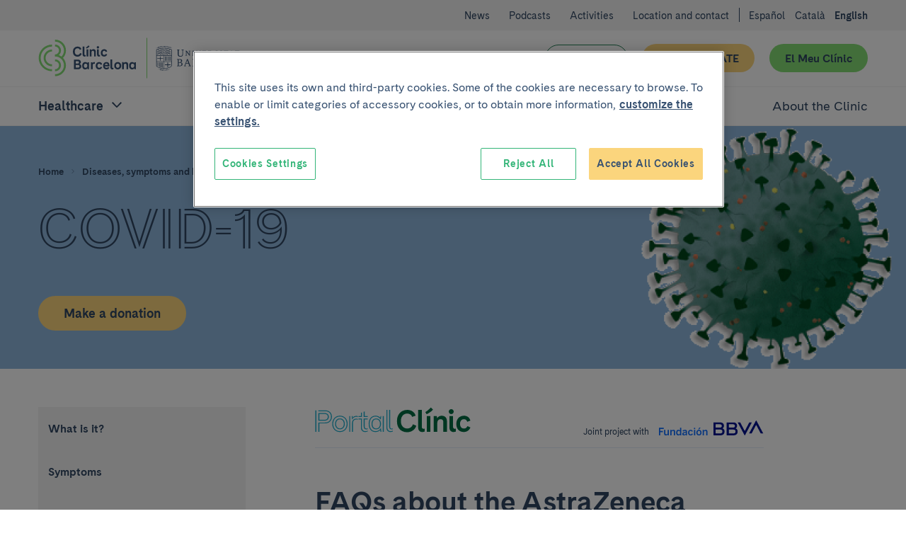

--- FILE ---
content_type: text/html; charset=UTF-8
request_url: https://www.clinicbarcelona.org/en/assistance/diseases/covid-19/faqs-about-the-astrazeneca-vaccine
body_size: 77541
content:

<!doctype html>
<html lang="en" class="non-touch theme--portal" data-theme="default">
    <head>
        <link rel="preconnect" href="https://www.gstatic.com/" crossorigin>
        <link rel="preconnect" href="https://www.googletagmanager.com/" crossorigin>
        <link rel="preconnect" href="https://fonts.gstatic.com/" crossorigin>
        <link rel="preload" as="font" type="font/woff" href="https://fonts.gstatic.com/s/montserrat/v12/zhcz-_WihjSQC0oHJ9TCYBsxEYwM7FgeyaSgU71cLG0.woff" crossorigin>
        <link rel="preload" as="font" type="font/woff2" href="https://fonts.gstatic.com/s/montserrat/v12/zhcz-_WihjSQC0oHJ9TCYAzyDMXhdD8sAj6OAJTFsBI.woff2" crossorigin>
        <link rel="preload" as="font" type="font/woff2" href="https://fonts.gstatic.com/s/montserrat/v12/q2OIMsAtXEkOulLQVdSl03XcDWh-RbO457623Zi1kyw.woff2" crossorigin>
        <link rel="preload" as="font" type="font/woff" href="https://fonts.gstatic.com/s/montserrat/v12/q2OIMsAtXEkOulLQVdSl024H_cQCpNmkmj7HsMzmiiM.woff" crossorigin>
        <script>
    dataLayer = [{
            }];
</script>

<script>
    window.dataLayer = window.dataLayer || dataLayer;
    function gtag() { dataLayer.push(arguments); }

    gtag('set', 'ads_data_redaction', true);
</script>

<script>(function(w,d,s,l,i){w[l]=w[l]||[];w[l].push({'gtm.start':
new Date().getTime(),event:'gtm.js'});var f=d.getElementsByTagName(s)[0],
j=d.createElement(s),dl=l!='dataLayer'?'&l='+l:'';j.async=true;j.src=
'https://www.googletagmanager.com/gtm.js?id='+i+dl;f.parentNode.insertBefore(j,f);
})(window,document,'script','dataLayer','GTM-56SFVX7');</script>
            <script>
    (function() {
        dataLayer.push({
            'DLPageType': 'Content Section',
            'DLUrl': '/asistencia/enfermedades/covid-19/preguntas-frecuentes-sobre-la-vacuna-astrazeneca',
            'DLLang': 'en',
                        'DLTypology': 'Disease',
                                    'DLDisease': 'COVID-19',
                                            });
    }());
</script>
        <meta charset="utf-8">
        <meta http-equiv="X-UA-Compatible" content="IE=edge,chrome=1">
        <meta name="viewport" content="width=device-width, initial-scale=1">
        <style>
     @font-face {
        font-family: 'Cadiz CB Web';
        font-style: normal;
        font-weight: 400;
        font-display: swap;
        src: local('CadizCBWeb Regular'), local('CadizCBWeb-Regular'), url('/build/fonts/CadizCBWeb-Regular.woff2') format('woff2'), url('/build/fonts/CadizCBWeb-Regular.woff') format('woff');
    }
    @font-face {
        font-family: 'Cadiz CB Web';
        font-style: normal;
        font-weight: 700;
        font-display: swap;
        src: local('CadizCBWeb Bold'), local('CadizCBWeb-Bold'), url('/build/fonts/CadizCBWeb-Bold.woff2') format('woff2'), url('/build/fonts/CadizCBWeb-Bold.woff') format('woff');
    }
    @font-face {
        font-family: 'Cadiz CB Web Filet';
        font-style: normal;
        font-weight: 700;
        font-display: swap;
        src: local('CadizCBWeb Filet'), local('CadizCBWeb-Filet'), url('/build/fonts/CadizCBWeb-Filet.woff2') format('woff2'), url('/build/fonts/CadizCBWeb-Filet.woff') format('woff');
    }
</style>
                                                            
    <title>FAQs about the AstraZeneca vaccine | Hospital Clínic Barcelona</title>
    <meta name="title" content="FAQs about the AstraZeneca vaccine | Hospital Clínic Barcelona" />
        <meta name="description" content="Guía completa sobre FAQs about the AstraZeneca vaccine" />
        <meta name="application-name" content="Clínic Barcelona" />

    <meta property="og:type" content="website" />
    <meta property="og:title" content="FAQs about the AstraZeneca vaccine | Hospital Clínic Barcelona" />
        <meta property="og:description" content="Guía completa sobre FAQs about the AstraZeneca vaccine" />
            <meta property="og:image" content="https://www.clinicbarcelona.org/uploads/media/default/0002/14/8c5180b856ac05395f313117068121569f7df816.png" />
        <meta property="og:url" content="https://www.clinicbarcelona.org/en/assistance/diseases/covid-19/faqs-about-the-astrazeneca-vaccine" />
    <meta property="og:site_name" content="Clínic Barcelona" />

    <meta name="twitter:card" content="summary" />
    <meta name="twitter:title" content="FAQs about the AstraZeneca vaccine | Hospital Clínic Barcelona" />
        <meta name="twitter:description" content="Guía completa sobre FAQs about the AstraZeneca vaccine" />
            <meta name="twitter:image" content="https://www.clinicbarcelona.org/uploads/media/default/0002/14/8c5180b856ac05395f313117068121569f7df816.png" />
        <meta name="twitter:url" content="https://www.clinicbarcelona.org/en/assistance/diseases/covid-19/faqs-about-the-astrazeneca-vaccine" />
    <meta name="twitter:site" content="twitter_site" />
                                        <link rel="canonical" href="https://www.clinicbarcelona.org/en/assistance/diseases/covid-19/faqs-about-the-astrazeneca-vaccine">
        
                            <link rel="alternate" hreflang="es" href="https://www.clinicbarcelona.org/asistencia/enfermedades/covid-19/preguntas-frecuentes-sobre-la-vacuna-astrazeneca">
    <link rel="alternate" hreflang="ca" href="https://www.clinicbarcelona.org/ca/asistencia/malalties/covid-19/preguntes-frequents-sobre-la-vacuna-dastrazeneca">
    <link rel="alternate" hreflang="en" href="https://www.clinicbarcelona.org/en/assistance/diseases/covid-19/faqs-about-the-astrazeneca-vaccine">
                <link rel="apple-touch-icon" sizes="57x57" href="/build/img/favicon/apple-touch-icon-57x57.dcd4320713b8272a035020e7132c670b.png">
<link rel="apple-touch-icon" sizes="114x114" href="/build/img/favicon/apple-touch-icon-114x114.320862e21673285cd19362fe0e782130.png">
<link rel="apple-touch-icon" sizes="72x72" href="/build/img/favicon/apple-touch-icon-72x72.2963053e7ad1578cc1ba2339bf5657fb.png">
<link rel="apple-touch-icon" sizes="144x144" href="/build/img/favicon/apple-touch-icon-144x144.c79cc6a1a042b0c7e71fa4d526e70edf.png">
<link rel="apple-touch-icon" sizes="60x60" href="/build/img/favicon/apple-touch-icon-60x60.69c50bd8db3d3b4f7651e7d12731b65b.png">
<link rel="apple-touch-icon" sizes="120x120" href="/build/img/favicon/apple-touch-icon-120x120.5e210dc608be0d4ffff922c4cb78979e.png">
<link rel="apple-touch-icon" sizes="76x76" href="/build/img/favicon/apple-touch-icon-76x76.9c6fce0022cac286a72b27e4b6d91d38.png">
<link rel="apple-touch-icon" sizes="152x152" href="/build/img/favicon/apple-touch-icon-152x152.453979ab9d2bdaa19905c6086e989989.png">
<link rel="icon" type="image/x-icon" href="/build/img/favicon/favicon.157f926def4afbb296a7a1845270672e.ico">
<link rel="icon" type="image/png" href="/build/img/favicon/favicon-196x196.4c934ae8a5f97837aba9b8c5d807aa4b.png" sizes="196x196">
<link rel="icon" type="image/png" href="/build/img/favicon/favicon-96x96.00c5ed7c6d141337e739339f4b55ee3a.png" sizes="96x96">
<link rel="icon" type="image/png" href="/build/img/favicon/favicon-32x32.8f479d9bfe24013068ca8e2b2b4c6c44.png" sizes="32x32">
<link rel="icon" type="image/png" href="/build/img/favicon/favicon-16x16.54da361c5bc619bd2ea841f32760c3b6.png" sizes="16x16">
<link rel="icon" type="image/png" href="/build/img/favicon/favicon-128.d9546dfdc5a305df0f11a356055cb605.png" sizes="128x128">
<meta name="msapplication-TileColor" content="#0D2C54">
<meta name="msapplication-TileImage" content="/build/img/favicon/mstile-144x144.c79cc6a1a042b0c7e71fa4d526e70edf.png">
<meta name="msapplication-square70x70logo" content="/build/img/favicon/mstile-70x70.fba4f00871395f2d17ba6bc301a376ec.png">
<meta name="msapplication-square150x150logo" content="/build/img/favicon/mstile-150x150.d2d358847697a5bd1b582bc2b7ac1ee8.png">
<meta name="msapplication-wide310x150logo" content="/build/img/favicon/mstile-310x150.2a64292bc17797f349261941b329a9a7.png">
<meta name="msapplication-square310x310logo" content="/build/img/favicon/mstile-310x310.06d0a6f1596b283aad92eca5f76e22da.png">
        <style type="text/css">
                
    :root{--c-white:#fff;--c-white-rgb:255,255,255;--c-black:#000;--c-black-rgb:0,0,0;--c-error:#c02;--c-neutroLightest:#f3f3f3;--c-neutroLighter:#e1eefa;--c-neutroLight:#8fb8de;--c-neutro:#4794c4;--c-neutro-rgb:71,148,196;--c-neutroDark:#386ba6;--c-neutroDark-rgb:56,107,166;--c-neutroDarker:#346092;--c-neutroDarker-rgb:52,96,146;--c-neutroDarkest:#304763;--c-neutroDarkest-rgb:48,71,99;--c-secondaryLighter:#fff4da;--c-secondaryLighter-rgb:255,244,218;--c-secondaryLight:#ffe4a6;--c-secondary:#fbd57d;--c-secondaryDark:#f9c32f;--c-secondaryDarker:#f4ac39;--c-neutroDarker--research:red;--c-neutroDarker--assistance:green;--c-researchPrimaryExtraLight:#ffe6e0;--c-researchPrimaryExtraLight-rgb:255,230,224;--c-researchPrimaryLightest:#ffcdc1;--c-researchPrimary:#ed7369;--c-bbvaBackground:#f8fcff;--c-bbvaPrimaryLighter:#f0f8ff;--c-bbvaPrimary:#4794c4;--c-bbvaPrimary-rgb:71,148,196;--c-toormixNeutro:#fafafa;--c-neutroExtra:#737373;--c-neutroExtraLight:#dadada;--c-neutroExtraLight-rgb:218,218,218}[data-theme=default]{--c-primary:#33b578;--c-primary-rgb:51,181,120;--c-primaryLightCta:#b8ebad;--c-primaryCta:#85de75;--c-secondaryCtaText:var(--c-neutroDarkest);--c-primaryLighter:#b8ebad;--c-primaryLight:#85de75;--c-primaryDark:#248156;--c-primaryDarker:#19593b;--c-buttonHollowColor:var(--c-primaryDark);--c-buttonHollowHover:var(--c-primaryDark);--c-buttonSecondaryHoverText:var(--c-neutroDarker);--c-headerBackground:var(--c-white);--c-headerHamburger:var(--c-white);--c-headerHamburgerSpan:var(--c-neutroDarkest);--c-headerItemLink:var(--c-primaryDark);--c-headerItemLinkHover:var(--c-primaryDarker);--c-headerMenuBackground:var(--c-neutroLighter);--c-headerMenuIcon:var(--c-primary);--c-headerSubsection:var(--c-white);--c-languagesColor:var(--c-primaryDark);--c-languagesColorHover:var(--c-primaryDarker);--c-logoItemLink:var(--c-primaryDark);--c-quotes:var(--c-primaryLighter);--c-sidebarHeader:var(--c-primaryLighter);--c-sidebarIcon:var(--c-primaryDark);--c-sidebarActive:var(--c-neutroDarkest);--c-languagesBackgroundColor:var(--c-neutroLighter);--c-topBarBg:var(--c-neutroLighter);--c-postsMostRead:var(--c-primaryLighter);--c-postFeatured:var(--c-primaryLight);--c-billboardContainerBg:var(--c-primaryLighter);--c-categoryHoverBg:var(--c-primaryLight);--c-bbvaPrimaryLighter:#e1eefa;--c-bbvaPrimaryLight:#8fb8de;--c-bbvaPrimary:#386ba5;--c-bbvaPrimar-rgb:56,107,165;--c-bbvaPrimaryDark:#346092;--c-bbvaPrimaryDarker:#304763;--c-neutroExtra:#737373;--c-neutroExtraLight:#dadada;--c-neutroExtraLight-rgb:218,218,218}.t-h1,.t-h2,.t-h3,.t-h4,.t-h5,a,abbr,acronym,address,applet,article,aside,audio,b,big,blockquote,body,canvas,caption,center,cite,code,dd,del,details,dfn,div,dl,dt,em,embed,fieldset,figcaption,figure,footer,form,h1,h2,h3,h4,h5,h6,header,hgroup,html,i,iframe,img,input,ins,kbd,label,legend,li,mark,menu,nav,object,ol,output,p,pre,q,ruby,s,samp,section,select,small,span,strike,strong,sub,summary,sup,table,tbody,td,textarea,tfoot,th,thead,time,tr,tt,u,ul,var,video{border:0;font:inherit;font-size:100%;margin:0;padding:0;vertical-align:baseline}article,aside,details,figcaption,figure,footer,header,hgroup,menu,nav,section{display:block}blockquote,q{quotes:none}ol,ul{list-style:none}blockquote:after,blockquote:before,q:after,q:before{content:none}button{appearance:none;background:none repeat scroll 0 0 transparent;border:0;border-radius:0;cursor:pointer;font:inherit;padding:0}iframe{border:0}img{display:block;height:auto;-ms-interpolation-mode:bicubic;max-width:100%;width:auto}table{border-collapse:collapse;border-spacing:0}*,:after,:before{-moz-box-sizing:border-box;-webkit-box-sizing:border-box;box-sizing:border-box;-webkit-font-smoothing:antialiased!important;font-smoothing:antialiased!important;-moz-osx-font-smoothing:grayscale!important;text-rendering:optimizeLegibility!important}body,html{position:relative}html.behaviour-menu-open,html.behaviour-search-open{height:100%;overflow:hidden!important;width:100%}.behaviour-menu-open body,.behaviour-search-open body{height:100%!important;overflow:hidden!important;width:100%}.touch body .Share-item--mobile{display:block}.touch body .Share-item--desktop{display:none}br{content:"";display:block}.non-touch a:focus,.non-touch a:hover{text-decoration:none!important}html{font-size:16px}body{color:var(--c-neutroDarkest);font-weight:400;line-height:1.5rem;text-size-adjust:100%}.t-default,body{font-family:Cadiz CB Web,Helvetica,Arial,sans-serif}.t-h1,.title1,h1{font-size:40px;line-height:44px}.t-h1,h1{font-family:Cadiz CB Web Filet,Helvetica,Arial,sans-serif}.title1-small{font-family:Cadiz CB Web,Helvetica,Arial,sans-serif!important;font-size:38px;font-weight:700;line-height:42px}.t-h2,h2{font-size:32px;line-height:35px}.t-h3,h3{font-size:25px;line-height:30px}.t-h5,h5{font-size:15px;line-height:19px;text-transform:uppercase}.t-h1,.t-h2,.t-h3,h1,h2,h3{font-weight:700}.t-h4,h4{font-weight:400}b,strong{font-weight:700}p{font-size:16px;line-height:22px;margin:0 0 1.5rem}.p-small,.p-small .u-wysiwyg p,.p-small.u-wysiwyg p,.summary--small .summary__abstract,.summary--small .summary__abstract .u-wysiwyg p,.summary--small .u-wysiwyg.summary__abstract p{font-size:14px;line-height:20px}.p-big,.p-big .u-wysiwyg p,.p-big.u-wysiwyg p,.t-h4,h4{font-size:20px;line-height:25px}a{color:inherit;cursor:pointer;font-weight:700;text-decoration:none}.non-touch a:focus,.non-touch a:hover{text-decoration:underline}ol{list-style:decimal}ol li{margin-left:.75rem;padding-left:.75rem}ol ol{list-style:upper-alpha}ol ol ol{list-style:lower-roman}.u-flex{display:flex}.u-flex--inline{display:inline-flex}.u-flex--align-center{align-items:center}.u-flex--align-start{align-items:flex-start}.u-flex--align-end{align-items:flex-end}.u-flex--align-baseline{align-items:baseline}.u-flex--justify-center{justify-content:center}.u-flex--justify-start{justify-content:flex-start}.u-flex--justify-end{justify-content:flex-end}.u-flex--justify-between{justify-content:space-between}.u-flex--justify-around{justify-content:space-around}.u-flex--reverse{flex-direction:row-reverse}.u-flex--column{flex-direction:column}.u-flex--column.u-flex--reverse{flex-direction:column-reverse}.u-flex--row-50{display:flex;flex-direction:column;gap:.75rem}.u-flex--row-50>*{flex-basis:100%;max-width:100%}.u-flex--wrap{display:flex;flex-wrap:wrap}.u-flex--center{align-items:center;display:flex;justify-content:center}.u-flex--s0-1,.u-flex--s0-10,.u-flex--s0-11,.u-flex--s0-12,.u-flex--s0-13,.u-flex--s0-14,.u-flex--s0-15,.u-flex--s0-16,.u-flex--s0-17,.u-flex--s0-18,.u-flex--s0-19,.u-flex--s0-2,.u-flex--s0-20,.u-flex--s0-21,.u-flex--s0-22,.u-flex--s0-23,.u-flex--s0-24,.u-flex--s0-3,.u-flex--s0-4,.u-flex--s0-5,.u-flex--s0-6,.u-flex--s0-7,.u-flex--s0-8,.u-flex--s0-9,.u-flex--s1024-1,.u-flex--s1024-10,.u-flex--s1024-11,.u-flex--s1024-12,.u-flex--s1024-13,.u-flex--s1024-14,.u-flex--s1024-15,.u-flex--s1024-16,.u-flex--s1024-17,.u-flex--s1024-18,.u-flex--s1024-19,.u-flex--s1024-2,.u-flex--s1024-20,.u-flex--s1024-21,.u-flex--s1024-22,.u-flex--s1024-23,.u-flex--s1024-24,.u-flex--s1024-3,.u-flex--s1024-4,.u-flex--s1024-5,.u-flex--s1024-6,.u-flex--s1024-7,.u-flex--s1024-8,.u-flex--s1024-9,.u-flex--s1280-1,.u-flex--s1280-10,.u-flex--s1280-11,.u-flex--s1280-12,.u-flex--s1280-13,.u-flex--s1280-14,.u-flex--s1280-15,.u-flex--s1280-16,.u-flex--s1280-17,.u-flex--s1280-18,.u-flex--s1280-19,.u-flex--s1280-2,.u-flex--s1280-20,.u-flex--s1280-21,.u-flex--s1280-22,.u-flex--s1280-23,.u-flex--s1280-24,.u-flex--s1280-3,.u-flex--s1280-4,.u-flex--s1280-5,.u-flex--s1280-6,.u-flex--s1280-7,.u-flex--s1280-8,.u-flex--s1280-9,.u-flex--s1440-1,.u-flex--s1440-10,.u-flex--s1440-11,.u-flex--s1440-12,.u-flex--s1440-13,.u-flex--s1440-14,.u-flex--s1440-15,.u-flex--s1440-16,.u-flex--s1440-17,.u-flex--s1440-18,.u-flex--s1440-19,.u-flex--s1440-2,.u-flex--s1440-20,.u-flex--s1440-21,.u-flex--s1440-22,.u-flex--s1440-23,.u-flex--s1440-24,.u-flex--s1440-3,.u-flex--s1440-4,.u-flex--s1440-5,.u-flex--s1440-6,.u-flex--s1440-7,.u-flex--s1440-8,.u-flex--s1440-9,.u-flex--s1920-1,.u-flex--s1920-10,.u-flex--s1920-11,.u-flex--s1920-12,.u-flex--s1920-13,.u-flex--s1920-14,.u-flex--s1920-15,.u-flex--s1920-16,.u-flex--s1920-17,.u-flex--s1920-18,.u-flex--s1920-19,.u-flex--s1920-2,.u-flex--s1920-20,.u-flex--s1920-21,.u-flex--s1920-22,.u-flex--s1920-23,.u-flex--s1920-24,.u-flex--s1920-3,.u-flex--s1920-4,.u-flex--s1920-5,.u-flex--s1920-6,.u-flex--s1920-7,.u-flex--s1920-8,.u-flex--s1920-9,.u-flex--s480-1,.u-flex--s480-10,.u-flex--s480-11,.u-flex--s480-12,.u-flex--s480-13,.u-flex--s480-14,.u-flex--s480-15,.u-flex--s480-16,.u-flex--s480-17,.u-flex--s480-18,.u-flex--s480-19,.u-flex--s480-2,.u-flex--s480-20,.u-flex--s480-21,.u-flex--s480-22,.u-flex--s480-23,.u-flex--s480-24,.u-flex--s480-3,.u-flex--s480-4,.u-flex--s480-5,.u-flex--s480-6,.u-flex--s480-7,.u-flex--s480-8,.u-flex--s480-9,.u-flex--s640-1,.u-flex--s640-10,.u-flex--s640-11,.u-flex--s640-12,.u-flex--s640-13,.u-flex--s640-14,.u-flex--s640-15,.u-flex--s640-16,.u-flex--s640-17,.u-flex--s640-18,.u-flex--s640-19,.u-flex--s640-2,.u-flex--s640-20,.u-flex--s640-21,.u-flex--s640-22,.u-flex--s640-23,.u-flex--s640-24,.u-flex--s640-3,.u-flex--s640-4,.u-flex--s640-5,.u-flex--s640-6,.u-flex--s640-7,.u-flex--s640-8,.u-flex--s640-9,.u-flex--s768-1,.u-flex--s768-10,.u-flex--s768-11,.u-flex--s768-12,.u-flex--s768-13,.u-flex--s768-14,.u-flex--s768-15,.u-flex--s768-16,.u-flex--s768-17,.u-flex--s768-18,.u-flex--s768-19,.u-flex--s768-2,.u-flex--s768-20,.u-flex--s768-21,.u-flex--s768-22,.u-flex--s768-23,.u-flex--s768-24,.u-flex--s768-3,.u-flex--s768-4,.u-flex--s768-5,.u-flex--s768-6,.u-flex--s768-7,.u-flex--s768-8,.u-flex--s768-9,.u-flex--s867-1,.u-flex--s867-10,.u-flex--s867-11,.u-flex--s867-12,.u-flex--s867-13,.u-flex--s867-14,.u-flex--s867-15,.u-flex--s867-16,.u-flex--s867-17,.u-flex--s867-18,.u-flex--s867-19,.u-flex--s867-2,.u-flex--s867-20,.u-flex--s867-21,.u-flex--s867-22,.u-flex--s867-23,.u-flex--s867-24,.u-flex--s867-3,.u-flex--s867-4,.u-flex--s867-5,.u-flex--s867-6,.u-flex--s867-7,.u-flex--s867-8,.u-flex--s867-9,.u-flex--s960-1,.u-flex--s960-10,.u-flex--s960-11,.u-flex--s960-12,.u-flex--s960-13,.u-flex--s960-14,.u-flex--s960-15,.u-flex--s960-16,.u-flex--s960-17,.u-flex--s960-18,.u-flex--s960-19,.u-flex--s960-2,.u-flex--s960-20,.u-flex--s960-21,.u-flex--s960-22,.u-flex--s960-23,.u-flex--s960-24,.u-flex--s960-3,.u-flex--s960-4,.u-flex--s960-5,.u-flex--s960-6,.u-flex--s960-7,.u-flex--s960-8,.u-flex--s960-9{flex-basis:100%;max-width:100%}.u-hidden-scroll{height:100%;overflow:hidden}.u-hidden-scroll-content{box-sizing:content-box;height:100%;overflow-y:auto;padding-right:20px;width:100%}.u-align-center{text-align:center}.u-align-left{text-align:left}.u-align-right{text-align:right}.u-weight-slim{font-weight:400}.u-underline{text-decoration:underline}.u-break-words{hyphens:auto;overflow-wrap:break-word;word-break:break-all;word-wrap:break-word}.u-wrapper,.u-wrapper--reading,.u-wrapper-padding{padding-left:1.5rem;padding-right:1.5rem}.u-wrapper-margin{margin-left:1.5rem;margin-right:1.5rem;position:relative}.u-wrapper{max-width:1280px}.u-wrapper,.u-wrapper--reading,.u-wrapper--small{margin:0 auto}.u-wrapper--collapse{padding-left:0!important;padding-right:0!important}.u-wrapper--small{max-width:52.5rem}.u-wrapper--reading{max-width:38rem}.wrapper-detail{margin:0 auto;max-width:52.5rem;padding-left:1.5rem;padding-right:1.5rem}.wrapper-detail .wrapper-outbound{margin-left:-1.5rem;width:calc(100% + 3rem)}.u-hide{display:none!important}.u-show,.u-state-open{display:block!important}.u-sr-only{height:1px;left:-999999px;overflow:hidden;position:absolute;top:auto;width:1px}.non-touch .u-touch-only,.touch .u-non-touch-only{display:none!important}.u-wysiwyg ul{list-style:disc}.u-wysiwyg ol{list-style:decimal}.u-wysiwyg ol,.u-wysiwyg ul{display:block}.u-wysiwyg ol ol,.u-wysiwyg ol ul,.u-wysiwyg ul ol,.u-wysiwyg ul ul{margin:.75rem 0;padding-left:1.5rem}.u-wysiwyg ol li,.u-wysiwyg ul li{margin:0 0 .75rem 1.5rem}.u-wysiwyg ol li:last-child,.u-wysiwyg ul li:last-child{margin-bottom:0}.u-wysiwyg ul ul{list-style:circle}.u-wysiwyg ol ol{list-style:upper-alpha}.u-wysiwyg a{color:var(--c-primaryDark);overflow-wrap:break-word;text-decoration:underline;word-wrap:break-word}.non-touch .u-wysiwyg a:focus,.non-touch .u-wysiwyg a:hover{text-decoration:none}.u-wysiwyg .u-videoFullWidth,.u-wysiwyg table{margin:0 auto}.u-wysiwyg em,.u-wysiwyg i{font-style:italic}.u-wysiwyg .t-h3,.u-wysiwyg .t-h4,.u-wysiwyg .t-h5,.u-wysiwyg h3,.u-wysiwyg h4,.u-wysiwyg h5{margin-top:3rem}.u-wysiwyg p{margin-bottom:0}.u-wysiwyg img{border:0!important;float:none!important;height:auto!important;margin:1.5rem 0!important;width:auto!important}.u-wysiwyg figure figcaption{color:var(--c-neutroDark);font-size:.8rem;font-style:italic;line-height:1.125rem;margin-bottom:1.5rem;margin-top:-.75rem;text-align:left}.u-wysiwyg .t-h2+.t-h3,.u-wysiwyg .t-h2+h3,.u-wysiwyg .t-h3+.t-h4,.u-wysiwyg .t-h3+h4,.u-wysiwyg .t-h4+.t-h5,.u-wysiwyg .t-h4+h5,.u-wysiwyg h2+.t-h3,.u-wysiwyg h2+h3,.u-wysiwyg h3+.t-h4,.u-wysiwyg h3+h4,.u-wysiwyg h4+.t-h5,.u-wysiwyg h4+h5{margin-top:3rem}.u-wysiwyg .t-h2+ol,.u-wysiwyg .t-h2+ul,.u-wysiwyg .t-h3+ol,.u-wysiwyg .t-h3+ul,.u-wysiwyg .t-h4+ol,.u-wysiwyg .t-h4+ul,.u-wysiwyg .t-h5+ol,.u-wysiwyg .t-h5+ul,.u-wysiwyg h2+ol,.u-wysiwyg h2+ul,.u-wysiwyg h3+ol,.u-wysiwyg h3+ul,.u-wysiwyg h4+ol,.u-wysiwyg h4+ul,.u-wysiwyg h5+ol,.u-wysiwyg h5+ul{margin-top:1.5rem}.u-wysiwyg ol+.t-h2,.u-wysiwyg ol+h2,.u-wysiwyg table+.t-h2,.u-wysiwyg table+h2,.u-wysiwyg ul+.t-h2,.u-wysiwyg ul+h2{margin-top:3rem}.u-wysiwyg ol+.t-h3,.u-wysiwyg ol+.t-h4,.u-wysiwyg ol+h3,.u-wysiwyg ol+h4,.u-wysiwyg table+.t-h3,.u-wysiwyg table+.t-h4,.u-wysiwyg table+h3,.u-wysiwyg table+h4,.u-wysiwyg ul+.t-h3,.u-wysiwyg ul+.t-h4,.u-wysiwyg ul+h3,.u-wysiwyg ul+h4{margin-top:1.5rem}.u-wysiwyg ol+table,.u-wysiwyg ul+table{margin-top:.75rem}.u-wysiwyg p+p,.u-wysiwyg p+table{margin-top:1.5rem}.u-wysiwyg p+ol,.u-wysiwyg p+ul{margin-top:.75rem}.u-wysiwyg .t-h1+p,.u-wysiwyg .t-h2+p,.u-wysiwyg .t-h3+p,.u-wysiwyg .t-h4+p,.u-wysiwyg .t-h5+p,.u-wysiwyg h1+p,.u-wysiwyg h2+p,.u-wysiwyg h3+p,.u-wysiwyg h4+p,.u-wysiwyg h5+p,.u-wysiwyg ol+p,.u-wysiwyg p.p-big+p,.u-wysiwyg table+p,.u-wysiwyg ul+p{margin-top:1.5rem}.u-wysiwyg p+.t-h2,.u-wysiwyg p+.t-h3,.u-wysiwyg p+.t-h4,.u-wysiwyg p+.t-h5,.u-wysiwyg p+h2,.u-wysiwyg p+h3,.u-wysiwyg p+h4,.u-wysiwyg p+h5{margin-top:3rem}.u-wysiwyg ul ul ul{list-style:square}.u-wysiwyg ol ol ol{list-style:lower-roman}.u-wysiwyg .highlight{border-left:8px solid var(--c-primaryLight);color:var(--c-neutroDarkest);display:inline-block;font-size:1.25rem;font-style:normal;line-height:1.5rem;margin-top:1.5rem;padding:0 0 0 .75rem;text-transform:none}.u-wysiwyg p .highlight{margin:0}.u-wysiwyg .link+.link,.u-wysiwyg p+.link{margin-top:1.5rem}.u-wysiwyg .small{font-size:.875rem;line-height:1.125rem}.u-wysiwyg p+p.small,.u-wysiwyg p.small+p.small{margin-top:0}.u-wysiwyg .ckeditor-html5-audio audio{display:block;max-width:100%}.u-wysiwyg .ckeditor-html5-audio,.u-wysiwyg .u-video-fullwidth,.u-wysiwyg .u-videoFullWidth,.u-wysiwyg .youtube-embed-wrapper{margin:1.5rem 0!important}.u-wysiwyg .ckeditor-html5-audio{float:none!important}.u-wysiwyg table{border-collapse:collapse;border-spacing:0;margin:0;padding:0;width:100%!important}.u-wysiwyg table tr:nth-child(2n){background:var(--c-neutroLighter)}.u-wysiwyg table tr:nth-child(odd){background:var(--c-white)}.u-wysiwyg table tr:last-child{border-bottom:3px solid var(--c-primary)}.u-wysiwyg table td,.u-wysiwyg table th{text-align:left}.u-wysiwyg table td{padding:.75rem 1.5rem}.u-wysiwyg table th{background:var(--c-primary);color:var(--c-white);font-size:1.125rem;font-weight:700;line-height:1.1;padding:1.125rem 1.5rem}.u-icon{height:36px;width:36px}.u-icon,.u-icon svg,.u-icon svg path{fill:currentColor}.u-icon svg{display:inherit;height:100%;width:100%}.u-icon--external{height:24px;width:24px}.u-icon--facebook svg path{fill:#3c5b97}.u-icon--flickr{height:48px;width:48px}.u-icon--instagram svg path{fill:#d93175}.u-icon--linkedin svg path{fill:#008cc9}.u-icon--mail svg path{fill:var(--c-primary)}.u-icon--researchgate svg path{fill:#0cb}.u-icon--twitter svg path{fill:#55acee}.u-icon--whatsapp svg path{fill:#25d366}.u-icon--youtube svg path{fill:red}.u-image-ratio-16-9{background-position:50%;background-size:cover;overflow:hidden;position:relative}.u-image-ratio-16-9:before{content:"";display:block;padding-top:56.25%;width:100%}.u-image-ratio-16-9>img{bottom:0;left:0;position:absolute;right:0;top:0}.u-image-ratio-16-9 img{opacity:0}.u-image-logo{max-height:12rem;max-width:12rem}.margin-bottom--xxs{margin-bottom:.375rem}.margin-top--xxs{margin-top:.375rem}.padding--xxs{padding:.375rem}.padding-bottom--xxs{padding-bottom:.375rem}.padding-top--xxs{padding-top:.375rem}.padding-left--xxs{padding-left:.375rem}.padding-right--xxs{padding-right:.375rem}[class*=related]+.related--xxs{margin-top:.375rem}.margin-bottom--xs{margin-bottom:.75rem}.margin-top--xs{margin-top:.75rem}.padding--xs{padding:.75rem}.padding-bottom--xs{padding-bottom:.75rem}.padding-top--xs{padding-top:.75rem}.padding-left--xs{padding-left:.75rem}.padding-right--xs{padding-right:.75rem}[class*=related]+.related--xs{margin-top:.75rem}.margin-bottom--m{margin-bottom:1.125rem}.margin-top--m{margin-top:1.125rem}.padding--m{padding:1.125rem}.padding-bottom--m{padding-bottom:1.125rem}.padding-top--m{padding-top:1.125rem}.padding-left--m{padding-left:1.125rem}.padding-right--m{padding-right:1.125rem}[class*=related]+.related--m{margin-top:1.125rem}.margin-bottom--l{margin-bottom:1.5rem}.margin-top--l{margin-top:1.5rem}.padding--l{padding:1.5rem}.padding-bottom--l{padding-bottom:1.5rem}.padding-top--l{padding-top:1.5rem}.padding-left--l{padding-left:1.5rem}.padding-right--l{padding-right:1.5rem}[class*=related]+.related--l{margin-top:1.5rem}.margin-bottom--xl{margin-bottom:2.25rem}.margin-top--xl{margin-top:2.25rem}.padding--xl{padding:2.25rem}.padding-bottom--xl{padding-bottom:2.25rem}.padding-top--xl{padding-top:2.25rem}.padding-left--xl{padding-left:2.25rem}.padding-right--xl{padding-right:2.25rem}[class*=related]+.related--xl{margin-top:2.25rem}.margin-bottom--xxl{margin-bottom:3rem}.Page-content,.margin-top--xxl{margin-top:3rem}.padding-bottom--xxl{padding-bottom:3rem}.padding-top--xxl{padding-top:3rem}.padding-left--xxl{padding-left:3rem}.padding-right--xxl{padding-right:3rem}[class*=related]+.related--xxl{margin-top:3rem}.margin-bottom--2xl{margin-bottom:3.75rem}.margin-top--2xl{margin-top:3.75rem}.padding--2xl{padding:3.75rem}.padding-bottom--2xl{padding-bottom:3.75rem}.padding-top--2xl{padding-top:3.75rem}.padding-left--2xl{padding-left:3.75rem}.padding-right--2xl{padding-right:3.75rem}[class*=related]+.related--2xl{margin-top:3.75rem}.margin-bottom--3xl{margin-bottom:4.5rem}.margin-top--3xl{margin-top:4.5rem}.padding--3xl{padding:4.5rem}.padding-bottom--3xl{padding-bottom:4.5rem}.padding-top--3xl{padding-top:4.5rem}.padding-left--3xl{padding-left:4.5rem}.padding-right--3xl{padding-right:4.5rem}[class*=related]+.related--3xl{margin-top:4.5rem}.padding--xxl{padding:3rem}.u-columns--2-s1024,.u-columns--2-s480,.u-columns--2-s640,.u-columns--2-s768,.u-columns--2-s960,.u-columns--3-s1024,.u-columns--3-s480,.u-columns--3-s640,.u-columns--3-s768,.u-columns--3-s960{width:100%}.grid-links{display:grid;gap:.75rem}.grid-links>*{margin:0!important}@keyframes highlight{0%{background-color:wheat;outline:4px solid wheat}60%{background-color:wheat;outline:4px solid wheat}to{background-color:transparent;outline:0 solid wheat}}.u-highlight-field{animation:highlight 2s ease-in-out}.u-fullwidth{width:100%}.u-video-fullwidth{height:0;padding-bottom:56.25%;position:relative}.u-video-fullwidth iframe{height:100%;left:0;position:absolute;top:0;width:100%}.u-short-fullwidth{height:0;padding-bottom:177.78%;position:relative}.u-short-fullwidth iframe{height:100%;left:0;position:absolute;top:0;width:100%}.u-videoFullWidth{height:0;padding-bottom:56.25%;position:relative}.u-videoFullWidth iframe{height:100%;left:0;position:absolute;top:0;width:100%}.u-center{margin:0 auto}.u-no-margin{margin:0}.u-no-padding{padding:0}.u-no-pointers{pointer-events:none}.u-block{display:block}.u-relative{position:relative}.u-fullheight{height:auto;min-height:100%!important}.u-iframe iframe{display:block;width:100%!important}.u-research .dotted,.u-research a,.u-research button{color:var(--c-researchPrimary)!important}.u-toc-list{border:1px solid var(--c-neutroLight);padding:1.5rem}.u-bullet-list{list-style:disc;padding:0 0 0 1.125rem}.u-bullet-list li{margin-top:.75rem}.u-content-margin{margin-top:3rem}.u-content-margin--small{margin-top:2.25rem}.u-rounded{border-radius:50%}.u-border,.u-border-separation{border-bottom:1px solid var(--c-neutroLight)}.u-border-separation{margin-bottom:1.125rem;padding-bottom:1.5rem}.u-border-separation:last-child{border-bottom:0;margin-bottom:0}.u-border-around{border:1px solid var(--c-neutroLight);padding:1.5rem}.u-headbuttless{-webkit-background-clip:content-box;background-clip:content-box;margin-top:-3rem;padding-top:3rem}.u-reduce-headings .t-h2,.u-reduce-headings h2{font-size:1.5rem;letter-spacing:0;line-height:1.5rem}.u-reduce-headings .t-h3,.u-reduce-headings h3{font-size:1.25rem}.u-reduce-headings .t-h4,.u-reduce-headings h4{font-size:.875rem;letter-spacing:2px;text-transform:uppercase}.u-truncate{overflow:hidden;text-overflow:ellipsis;white-space:nowrap}.u-flex--alignCenter{align-items:center}.u-flex--alignStart{align-items:flex-start}.u-flex--alignEnd{align-items:flex-end}.u-flex--justifyCenter{justify-content:center}.u-flex--justifyStart{justify-content:flex-start}.u-flex--justifyEnd{justify-content:flex-end}.u-flex--justifyBetween{justify-content:space-between}.u-flex--justifyAround{justify-content:space-around}.u-hiddenScroll{height:100%;overflow:hidden}.u-hiddenScroll-content{box-sizing:content-box;height:100%;overflow-y:auto;padding-right:20px;width:100%}.u-scroll{overflow-y:auto}.u-noscroll{height:100%;overflow:hidden}.u-alignCenter{text-align:center}.u-alignRight{text-align:right}.u-nobold{font-weight:400}.u-bold{font-weight:700}.u-subheading{margin:0 0 .75rem}.u-uppercase{text-transform:uppercase}.u-italic{font-style:italic}.u-capitals{font-size:14px;letter-spacing:1.5px;text-transform:uppercase}.u-wrapperPadding{padding-left:1.5rem;padding-right:1.5rem;position:relative}.u-wrapper.is-collapse{padding-left:0;padding-right:0}.u-wrapper.is-small{max-width:1200px}.u-wrapper.is-reading{max-width:960px}.u-wrapper--margin{margin-left:1.5rem;margin-right:1.5rem;padding:0;position:relative}.u-clearfix:after,.u-clearfix:before{content:" ";display:table}.u-clearfix:after{clear:both}.u-nomargin{margin:0}.u-breadcrumb-icon,.u-breadcrumb-icon.u-icon{height:1.5rem;margin:0 .375rem;width:.75rem}.u-icon{fill:currentColor;height:32px;width:32px}.u-anchor{cursor:pointer}.u-anchor .u-icon{height:24px;margin:0 0 0 .75rem;opacity:0;width:24px}.non-touch .u-anchor:focus .u-icon,.non-touch .u-anchor:hover .u-icon{opacity:1}.u-columns--padding-x{padding:0 1.5rem}.u-columns--padding-y{padding:1.5rem 0}.u-columns--padding-xy{padding:1.5rem}.u-columns--padding-x-start{padding:0 0 0 1.5rem}.u-columns--padding-x-end{padding:0 1.5rem 0 0}.u-columns--padding-y-start{padding:1.5rem 0 0}.u-columns--padding-y-end{padding:0 0 1.5rem}.c-neutroDarker--assistance{color:var(--c-neutroDarker--assistance)!important}.bg-neutroDarker--assistance{background:var(--c-neutroDarker--assistance)!important}.c-neutroDarker--research{color:var(--c-neutroDarker--research)!important}.bg-neutroDarker--research{background:var(--c-neutroDarker--research)!important}.c-primaryLighter{color:var(--c-primaryLighter)!important}.bg-primaryLighter{background:var(--c-primaryLighter)!important}.c-primaryLight{color:var(--c-primaryLight)!important}.bg-primaryLight{background:var(--c-primaryLight)!important}.c-primary{color:var(--c-primary)!important}.bg-primary{background:var(--c-primary)!important}.c-primaryDark{color:var(--c-primaryDark)!important}.bg-primaryDark{background:var(--c-primaryDark)!important}.c-primaryDarker{color:var(--c-primaryDarker)!important}.bg-primaryDarker{background:var(--c-primaryDarker)!important}.c-secondaryLighter{color:var(--c-secondaryLighter)!important}.bg-secondaryLighter{background:var(--c-secondaryLighter)!important}.c-secondaryLight{color:var(--c-secondaryLight)!important}.bg-secondaryLight{background:var(--c-secondaryLight)!important}.c-secondary{color:var(--c-secondary)!important}.bg-secondary{background:var(--c-secondary)!important}.c-secondaryDark{color:var(--c-secondaryDark)!important}.bg-secondaryDark{background:var(--c-secondaryDark)!important}.c-secondaryDarker{color:var(--c-secondaryDarker)!important}.bg-secondaryDarker{background:var(--c-secondaryDarker)!important}.c-white{color:var(--c-white)!important}.bg-white{background:var(--c-white)!important}.c-neutroLightest{color:var(--c-neutroLightest)!important}.bg-neutroLightest{background:var(--c-neutroLightest)!important}.c-neutroLighter{color:var(--c-neutroLighter)!important}.bg-neutroLighter{background:var(--c-neutroLighter)!important}.c-neutroLight{color:var(--c-neutroLight)!important}.bg-neutroLight{background:var(--c-neutroLight)!important}.c-neutro{color:var(--c-neutro)!important}.bg-neutro{background:var(--c-neutro)!important}.c-neutroDark{color:var(--c-neutroDark)!important}.bg-neutroDark{background:var(--c-neutroDark)!important}.c-neutroDarker{color:var(--c-neutroDarker)!important}.bg-neutroDarker{background:var(--c-neutroDarker)!important}.c-neutroDarkest{color:var(--c-neutroDarkest)!important}.bg-neutroDarkest{background:var(--c-neutroDarkest)!important}.c-research{color:var(--c-researchPrimary)!important}.bg-research{background:var(--c-researchPrimary)!important}.c-black{color:var(--c-black)!important}.bg-black{background:var(--c-black)!important}.c-error{color:var(--c-error)!important}.bg-error{background:var(--c-error)!important}.c-bbvaBackground{color:var(--c-bbvaBackground)!important}.bg-bbvaBackground{background:var(--c-bbvaBackground)!important}.c-bbvaPrimaryLighter{color:var(--c-bbvaPrimaryLighter)!important}.bg-bbvaPrimaryLighter{background:var(--c-bbvaPrimaryLighter)!important}.c-bbvaPrimaryLight{color:var(--c-bbvaPrimaryLight)!important}.bg-bbvaPrimaryLight{background:var(--c-bbvaPrimaryLight)!important}.c-bbvaPrimary{color:var(--c-bbvaPrimary)!important}.bg-bbvaPrimary{background:var(--c-bbvaPrimary)!important}.c-bbvaPrimaryDark{color:var(--c-bbvaPrimaryDark)!important}.bg-bbvaPrimaryDark{background:var(--c-bbvaPrimaryDark)!important}.c-bbvaPrimaryDarker{color:var(--c-bbvaPrimaryDarker)!important}.bg-bbvaPrimaryDarker{background:var(--c-bbvaPrimaryDarker)!important}.button{align-items:center;background-color:var(--c-neutroDarkest);border:2px solid transparent;border-radius:50px;color:var(--c-white);cursor:pointer;display:inline-flex;font:inherit;font-weight:700;justify-content:center;line-height:1.5;min-height:2.75rem;overflow:visible;padding:.375rem 1.875rem;text-align:center;text-decoration:none;-moz-user-select:none;-ms-user-select:none;-webkit-user-select:none;width:100%}.non-touch .button:focus,.non-touch .button:hover{background-color:var(--c-neutroDark);text-decoration:none}.button.u-flex{display:flex}.button.u-flex--justify-between{justify-content:space-between}.button::-moz-focus-inner{border:0;padding:0}.button--secondary{background-color:var(--c-primaryCta);color:var(--c-secondaryCtaText)}.non-touch .button--secondary:focus,.non-touch .button--secondary:hover{background-color:var(--c-primaryLightCta);color:var(--c-buttonSecondaryHoverText)}.button--complementary{background-color:var(--c-secondary);color:var(--c-neutroDarkest)}.non-touch .button--complementary:focus,.non-touch .button--complementary:hover{background-color:var(--c-secondaryLight);color:var(--c-neutroDarker)}.button--hollow{background-color:transparent;border:1px solid var(--c-buttonHollowColor);color:var(--c-buttonHollowColor)}.non-touch .button--hollow:focus,.non-touch .button--hollow:hover{background-color:var(--c-buttonHollowHover);border-color:var(--c-buttonHollowHover);color:var(--c-white)}.button--hollow.button--banner{border:1px solid var(--c-white);color:var(--c-white)}.non-touch .button--hollow.button--banner:focus,.non-touch .button--hollow.button--banner:hover{background-color:var(--c-white);color:var(--c-buttonHollowColor)}.button--icon .u-icon{height:1.5rem;margin-inline-end:1.5rem;width:1.5rem}.button--icon .u-icon:last-child{margin-inline-end:0;margin-inline-start:1.5rem}.button--navigation{padding:.375rem .75rem .375rem 1.5rem;text-align:left}.button--navigation .u-icon{height:24px;min-width:1.5rem;width:24px}.button--terciary{background-color:var(--c-white);color:var(--c-primaryDark)}.non-touch .button--terciary:focus,.non-touch .button--terciary:hover{background-color:var(--c-primaryDark);color:var(--c-white)}.button--small{font-size:.875rem;padding:.75rem 1.5rem}.button--small.button--navigation{padding:.75rem .75rem .75rem 1.5rem!important}input.button{-webkit-appearance:button}.button--state-disabled,.button:disabled,button:disabled{background:var(--c-neutroLighter);border:none;color:var(--c-neutroDarkest);cursor:not-allowed;pointer-events:none}.Button{align-items:center;background-color:var(--c-secondary);border:2px solid transparent;border-radius:2px;color:var(--c-neutroDarkest);cursor:pointer;display:inline-flex;font:inherit;font-weight:700;justify-content:center;line-height:1.5;min-height:2.75rem;overflow:visible;padding:.375rem 1.875rem;text-align:center;text-decoration:none;-moz-user-select:none;-ms-user-select:none;-webkit-user-select:none;width:100%}.Button svg{pointer-events:none}.Button::-moz-focus-inner{border:0;padding:0}.non-touch .Button:focus,.non-touch .Button:hover{background-color:var(--c-secondaryDark);text-decoration:none}.Button--icon{align-items:center;display:inline-flex;justify-content:center;padding:.59375rem 1.625rem}.Button--icon.Button--target{justify-content:space-between}.Button--icon .Button-icon{height:1.5625rem;width:1.5625rem}.Button--icon .Button-label{margin:0 .75rem 0 0}.Button--icon-square{height:44px;padding:0;width:44px}.Button--target{padding:.75rem .375rem .75rem .75rem}.Button--target .Button-icon{flex:0 0 2rem;height:32px;margin:0;width:32px}.Button--target .Button-label{display:block;font-size:1rem;font-weight:400;letter-spacing:normal;text-align:left;text-transform:none;word-break:break-word}.Button--target-big{align-self:stretch;min-height:4.5rem}.Button--target-big .Button-icon{flex:0 0 3rem;height:48px;width:48px}.Button--target-big .Button-hint{color:var(--c-neutroDark);display:block;font-size:.75rem;font-weight:400;letter-spacing:1.5px;margin:0 0 .375rem;text-transform:uppercase}.Button--target-big .Button-label{font-weight:700}.Button--target-big.is-left{padding:1.5rem 1.5rem 1.5rem .75rem}.Button--target-big.is-left .Button-hint,.Button--target-big.is-left .Button-label{text-align:right}.Button--target-big.is-right{flex-direction:row-reverse;padding:1.5rem .75rem 1.5rem 1.5rem}.Button--target-big.is-left+.Button--target-big.is-right{margin:1.5rem 0 0}.Button--search{flex-shrink:3}.Button--firefoxFix{padding:0!important}.Button--firefoxFix .Button{width:100%!important}.Button--transparent,.non-touch .Button--transparent:focus,.non-touch .Button--transparent:hover{background-color:transparent}.Button--secondary{background-color:var(--c-bbvaPrimary);color:var(--c-white)}.non-touch .Button--secondary:focus,.non-touch .Button--secondary:hover{background-color:var(--c-bbvaPrimaryDark)}.Button--hollow{background-color:transparent;color:var(--c-primaryDark);outline:1px solid var(--c-primaryDark)}.non-touch .Button--hollow:focus,.non-touch .Button--hollow:hover{background-color:var(--c-primaryDark);color:var(--c-white);outline-color:var(--c-primaryDark);outline-width:1px}.Button--hollow.Button--secondary{color:var(--c-neutroDarker);outline-color:var(--c-primaryLighter)}.non-touch .Button--hollow.Button--secondary:focus,.non-touch .Button--hollow.Button--secondary:hover{background-color:var(--c-primaryLighter);color:var(--c-neutroDarker);outline-color:var(--c-primaryLighter);outline-width:1px}.non-touch .Button--hollow.Button--secondary:focus .Button-hint,.non-touch .Button--hollow.Button--secondary:focus .Button-label,.non-touch .Button--hollow.Button--secondary:hover .Button-hint,.non-touch .Button--hollow.Button--secondary:hover .Button-label{color:currentColor}.Button--small{min-height:auto;padding:.375rem 1.625rem}.Button--small .u-icon{height:18px;width:18px}.Button--disabled{color:var(--c-neutroDark)!important;cursor:not-allowed;outline:1px solid var(--c-neutroLight)!important;pointer-events:none}.non-touch .Button--disabled:focus,.non-touch .Button--disabled:hover{background:var(--c-neutroLight)}input.Button{-webkit-appearance:button}.Button.is-disabled,button:disabled{background:var(--c-neutroLight);color:var(--c-neutroDark);cursor:not-allowed;pointer-events:none}.non-touch .Button.is-disabled:focus,.non-touch .Button.is-disabled:hover,.non-touch button:disabled:focus,.non-touch button:disabled:hover{background:var(--c-neutroLight)}.scrollTop{background-color:rgba(var(--c-neutroDarker-rgb),.5);bottom:6.375rem;cursor:pointer;height:3rem;opacity:0;position:fixed;right:0;transition:opacity .1s ease-in;width:3rem;z-index:11}.scrollTop .u-icon{color:var(--c-white);height:45px;width:45px}.non-touch .scrollTop:focus,.non-touch .scrollTop:hover{background-color:rgba(var(--c-neutroDarker-rgb),.75)}.non-touch .scrollTop:focus .u-icon,.non-touch .scrollTop:hover .u-icon{color:rgba(var(--c-white-rgb),.75)}html.scroll-down .Page:not(.Page--home) .scrollTop,html.scroll-down .page .scrollTop{opacity:1;transition:opacity .2s ease-in}.hamburger{color:var(--c-neutroDarkest);display:block;height:44px;position:relative;transform:rotate(0deg);transition:.5s ease-in-out;width:44px}.non-touch .hamburger:focus,.non-touch .hamburger:hover{color:var(--c-white)}.hamburger span{left:9px;pointer-events:none}.hamburger span,.hamburger span:first-child:after,.hamburger span:first-child:before{background:currentColor;border-radius:3px;display:block;height:2px;opacity:1;position:absolute;transform:rotate(0deg);transition:.3s ease-in-out;width:25px}.hamburger span:first-child:after,.hamburger span:first-child:before{content:"";left:0}.hamburger span:first-child:before{top:-8px}.hamburger span:first-child,.hamburger span:nth-child(2){top:20px}.hamburger span:first-child:after{top:8px}.behaviour-menu-open .hamburger span:first-child{transform:rotate(45deg)}.behaviour-menu-open .hamburger span:nth-child(2){transform:rotate(-45deg)}.behaviour-menu-open .hamburger span:first-child:after{top:0}.behaviour-menu-open .hamburger span:first-child:after,.behaviour-menu-open .hamburger span:first-child:before{left:50%;width:0}.skip-links a{background:#fff;color:#000;left:-999999rem;position:absolute}.skip-links a:focus{left:0;z-index:2}.Heading{padding:1.5rem 0}.Heading-title{margin:0}.Heading-title>a{text-decoration:none}.Heading-title>a,.non-touch .Heading-title>a:focus,.non-touch .Heading-title>a:hover{color:var(--c-neutroDark)}.Itempool{margin:0 0 2.25rem -.75rem}.Itempool-container{font-weight:400;margin:0 0 1.5rem .75rem;max-width:8.125rem;text-decoration:none}.non-touch .Itempool-container:focus .Itempool-title,.non-touch .Itempool-container:hover .Itempool-title{color:var(--c-bbvaPrimaryDark)}.non-touch .Itempool-container:focus .Itempool-box,.non-touch .Itempool-container:hover .Itempool-box{background-color:var(--c-bbvaPrimaryLighter)}.Itempool-box{margin:0 0 .75rem;outline:1px solid rgba(var(--c-bbvaPrimary-rgb),.25)}.Itempool-box,.Itempool-box img{height:130px;width:130px}.Itempool-title{color:var(--c-bbvaPrimary);font-size:.9375rem}.parentRelated{background-color:var(--c-toormixNeutro);margin-top:3rem;padding:1.5rem}.parentRelated-description,.parentRelated-link{font-size:.875rem}.breadcrumbs{background-color:var(--c-neutroDark)}.breadcrumbs__item{font-size:.75rem;padding:0 .375rem 0 0}.breadcrumbs__item:last-child{padding:0}.breadcrumbs__link{color:var(--c-neutroDarkest);padding:0 .375rem;text-decoration:none}.breadcrumbs__link:first-child{padding:0 .375rem 0 0}.non-touch .breadcrumbs__link:focus,.non-touch .breadcrumbs__link:hover{text-decoration:underline!important}.breadcrumbs__link--disabled{color:var(--c-neutroDarkest);cursor:default;font-weight:400;pointer-events:none}.non-touch .breadcrumbs__link--disabled:focus,.non-touch .breadcrumbs__link--disabled:hover{text-decoration:none}.breadcrumbs .u-icon{fill-opacity:.5;height:12px;width:12px}.breadcrumbs__back{padding:.75rem 1.5rem}.breadcrumbs__back .breadcrumbs__item a{color:var(--c-white);line-height:1.6}.non-touch .breadcrumbs__back .breadcrumbs__item a:focus,.non-touch .breadcrumbs__back .breadcrumbs__item a:hover{color:var(--c-white);opacity:.5}.breadcrumbs__back .breadcrumbs__item .u-icon{fill-opacity:1}.languages{padding:1.5rem 0 0}.languages .u-icon{height:16px;width:16px}.languages__list{align-items:center;display:flex}.languages__list li{padding-left:.75rem}.languages__list li:first-child{padding-left:0}.languages__item{color:var(--c-white);font-size:14px;font-weight:400;text-decoration:none}.languages__item--current{color:var(--c-white);font-size:14px;font-weight:600}.search-field{container:searchWrapper/inline-size;max-width:640px}.search-field__action{display:grid;gap:1.5rem}@container searchWrapper (min-width: 410px){.search-field__action{display:flex}}.header .search-bar,.header__menu{left:100%;position:fixed;top:5.25rem;width:100%;z-index:1}.header{background-color:var(--c-white);color:var(--c-white);height:5.25rem;padding:1.125rem 0}.header__actions{margin-right:-.75rem;width:6.375rem}.header__actions-button{height:44px;width:44px}.header__action-search.u-icon{height:24px;width:24px}.header__action-search-close{display:none}.header__action-search-close.u-icon{height:32px;width:32px}.header button .padding-top--xxs{padding-top:calc(100% - 100px)}.header__button-wrapper .button{width:100%!important}.header__button:first-child{margin:2.25rem 1.125rem 0 0}.header__button+.header__button{margin:1.5rem 0 0;white-space:nowrap}.header__logo{display:inherit}.header__logo--idibaps{align-items:center;display:flex;margin-right:1.125rem}.header__logo--hc{margin-right:.75rem}.header__logo--ub{padding-left:.75rem;position:relative}.header__logo--ub:before{background-color:var(--c-primaryLight);content:"";height:37px;left:0;position:absolute;top:50%;transform:translateY(-50%);width:1px}.header__logo--fundacio{height:3rem;width:4.5rem}.header__logo--fundacio svg{fill:#063;max-height:3rem;width:7.5rem}.header__search-bar-toggle{position:relative}.header__search-bar-toggle .u-icon{height:24px;width:24px}.non-touch .header__search-bar-toggle:focus .u-icon,.non-touch .header__search-bar-toggle:hover .u-icon{fill:var(--c-primary)}.header__search-bar-toggle-hover{color:var(--c-neutroDark);font-size:.75rem;left:-33%;opacity:0;position:absolute;transition:opacity .1s ease-in-out;width:100%}.header__sections-wrapper{background-color:var(--c-white)}.header__sections{display:flex;flex-direction:column;flex-grow:1;width:100%}.header__item-link{color:var(--c-neutroDarkest);display:flex;font-size:1.25rem;font-weight:400;padding:1.125rem 0;text-align:left;text-decoration:none}.non-touch .header__item-link:focus,.non-touch .header__item-link:hover{color:var(--c-headerItemLinkHover);text-decoration:none}.header__item-link--parent{position:relative;width:100%}.header__item-link--parent:focus{opacity:1}.non-touch .header__item-link--parent:focus .u-icon,.non-touch .header__item-link--parent:hover .u-icon{fill:var(--c-headerItemLinkHover)}.header__item-link--parent .u-icon{fill:var(--c-neutroDarkest);height:24px;position:absolute;right:0;width:24px;will-change:transform}.header__item-link--parent.u-open .u-icon,.header__item-link[aria-expanded=true] .u-icon{transform:rotate(180deg)}.header__item-link--current{font-weight:600;opacity:1}.header__sub-section{background-color:var(--c-headerSubsection);border-bottom:1px solid var(--c-neutroLighter);border-top:1px solid var(--c-neutroLighter);padding:0 0 1.125rem 2.25rem;width:100%}.header__sub-section--hide{display:none}.header__sub-section .header__item-link{font-size:1rem;margin:0;padding:1.5rem 0 0}.header__menu{background-color:var(--c-white);display:flex;flex-direction:column;text-align:center}.header__wrapper{width:100%}.header .hamburger{background-color:var(--c-headerHamburger)}.header .hamburger span,.header .hamburger span:first-child:after,.header .hamburger span:first-child:before{background-color:var(--c-headerHamburgerSpan)}.behaviour-search-open .search-bar{background-color:hsla(0,0%,98%,.9);height:100%;left:0;opacity:1;overflow-y:scroll;top:0;transition:background-color .4s cubic-bezier(.4,0,.2,1),opacity .3s ease-in-out}.behaviour-search-open .search-bar__actions{transform:translateY(0);transition:transform .5s cubic-bezier(.25,.46,.45,.94)}.behaviour-search-open .search-bar.search-bar--closing{background-color:transparent}.behaviour-search-open .search-bar.search-bar--closing .search-bar__actions{transform:translateY(-100%)}.behaviour-menu-open .header{border-bottom:1px solid var(--c-neutroLighter);height:5.25rem;position:fixed;top:0;width:100%}.behaviour-menu-open .header__menu{height:calc(100% - 5.25rem);left:0;overflow-y:scroll}.behaviour-menu-open .header__sections{overflow-y:auto}.behaviour-menu-open .header__wrapper{background-color:var(--c-white);padding:1.125rem 1.5rem 0}.behaviour-menu-open .main{padding-top:5.875rem}.behaviour-menu-open .header,.behaviour-search-open .header,.behaviour-search-open .search-bar{z-index:11}.search-bar{background-color:transparent;opacity:0;transition:background-color .4s cubic-bezier(.4,0,.2,1),opacity .3s ease-in-out}.search-bar__actions{background-color:var(--c-neutroDarkest);padding-bottom:3rem;padding-top:1.5rem;position:absolute;top:0;transform:translateY(-100%);transition:transform .4s cubic-bezier(.4,0,.2,1);width:100%;will-change:transform}.search-bar__content{position:relative}.search-bar__close-wrapper{position:absolute;right:0;top:0}.search-bar .u-icon{display:inherit;height:1.3125rem;width:1.3125rem}.search-bar__form{padding-top:3.75rem}.search-bar .search-field{max-width:1040px!important;width:100%}.search-bar .search-field__input{background-color:transparent!important;border:0!important;border-bottom:1px solid var(--c-neutroLight)!important;border-radius:0!important;color:var(--c-neutroLight)!important;font-size:32px;line-height:40px;padding:1.125rem 0!important}.search-bar .search-field__input[type=search]::-webkit-search-cancel-button,.search-bar .search-field__input[type=search]::-webkit-search-decoration{-webkit-appearance:none;appearance:none}.search-bar .search-field__input::placeholder{color:var(--c-neutroLight)!important}.search-bar .search-field__input:focus,.search-bar .search-field__input:focus-visible{border-bottom:0!important;outline:2px solid var(--c-neutroLight);outline-offset:1px}.search-bar .search-field__action{align-items:center}.top-bar{background-color:var(--c-neutroLightest);padding:1.5rem 0 0;text-align:left}.top-bar .languages{background-color:var(--c-white);padding:1.5rem 0 1.5rem 1.5rem}.top-bar .languages .u-icon{fill:var(--c-neutroDarkest)}.top-bar .languages__item{color:var(--c-neutroDarkest);padding-bottom:1.5rem}.top-bar__list-wrapper{padding-bottom:2.25rem}.top-bar__item+.top-bar__item{margin:1.5rem 0 0}.top-bar__link{color:var(--c-neutroDarkest);font-size:16px;font-weight:400}.top-bar__button-wrapper .button{width:100%!important}.top-bar__button:first-child{margin:2.25rem 1.125rem 0 0}.top-bar__button+.top-bar__button{margin:1.5rem 0 0;white-space:nowrap}.Page-content .FaqsForm{margin-top:2.625rem}.Page-bottom{margin-top:3.75rem}.Page-bottom--dividerLine{border-top:1px solid var(--c-neutroLight)}.Page--aside .Page-body{flex:1 auto}.Page--search .Billboard{padding-bottom:.75rem}.Page--search .CTA{margin:0 0 4.5rem}.Page--search .Page-content{padding-top:0}.Page--home .Button--square,.Page--home .Search--header,.Page--home .Search--navigation,.Page--search .Button--square,.Page--search .Search--header,.Page--search .Search--navigation{display:none!important}.Page--home .Footer,.Page--search .Footer{margin:0}.Page--404 .BasicPage{padding-bottom:0}.Page--landing .ScrollTop{bottom:4.5rem}.Page--landing .Footer{margin:0;position:relative;z-index:10}.Page--home .RelatedNews{margin:3.75rem 0 4.5rem}.Page--home .Campaign+.CTA{margin-top:4.5rem}.Page--single .related-content{margin-bottom:0}.ReadTime{color:var(--c-neutroExtra);margin:0 0 1.5rem}.hero-digit{font-weight:600}.hero-digit__decimals{font-size:2.25rem;letter-spacing:0}.podcast-data .u-icon{height:18px;margin-right:.375rem;width:18px}.User{margin:1.125rem 0 0;text-align:left;width:100%}.User-avatar{background:var(--c-neutroLighter);border-radius:50%;height:80px;margin:0 .75rem 0 0;width:80px}.User-name,.User-position,.User-role{display:block;line-height:1.5}.User-name{font-size:1rem}.User-position{font-size:.875rem;text-transform:none}.User-role{font-size:.875rem;font-style:italic}.IconDetail{display:flex;margin:0 0 1.5rem;width:100%}.IconDetail:last-child:not(.IconDetail--half){margin:0}.IconDetail-container{margin-bottom:-1.5rem}.IconDetail-icon{background:var(--c-toormixNeutro);height:132px;margin:0 0 .75rem;min-width:132px;width:132px}.IconDetail-detail{width:100%}.Index{margin:0 0 1.875rem}.Index-list,.Index-sublist{counter-reset:item;font-size:1rem;list-style:decimal}.Index-item{display:block;margin:0 0 1.125rem}.Index-item>a,.Index-item>span{align-items:flex-start;display:inline-flex;font-weight:400}.Index-item>a:before,.Index-item>span:before{color:var(--c-neutroDarker);content:counters(item,".") ".";counter-increment:item;display:inline-block;margin:0 .375rem 0 0;min-width:1.5rem;text-align:right;text-decoration:none}.Index-sublist{margin:1.125rem 0 0 1.5rem}.Index-sublist .Index-item{margin:0 0 1.125rem}.Index-link{color:var(--c-primaryDark);text-decoration:none}.Index-link span{text-decoration:underline}.non-touch .Index-link:focus,.non-touch .Index-link:hover{color:var(--c-primaryDarker)}.MediaDetail-detail{width:100%}.MediaDetail--video .MediaDetail-media{margin-bottom:.75rem}.MediaDetail--video.is-bottom .MediaDetail-media,.MediaDetail--video.is-top .MediaDetail-media{max-width:520px}.MediaDetail--media .MediaDetail-media{margin-bottom:1.5rem}.MediaDetail--media.is-bottom{display:flex;flex-direction:column-reverse}.MediaDetail--media.is-bottom .MediaDetail-media{flex-shrink:0;margin:0}.MediaDetail--media.is-bottom .MediaDetail-detail{margin:0 0 1.5rem}.Sidebar{background-color:var(--c-white);margin:0 0 2.25rem;min-width:320px;overflow-y:auto;position:relative;width:100%;z-index:13}.Sidebar--featured{background-color:var(--c-primaryLight)}.Sidebar-header{background-color:var(--c-neutroLight);font-size:.875rem;height:3.375rem;overflow:hidden;padding:0 1.5rem;position:relative;text-align:left;text-decoration:none;width:100%}.Sidebar-body{border:solid var(--c-neutroExtraLight);border-width:0 0 1px;display:none}.Sidebar-arrow{pointer-events:none}.Sidebar-arrow,.Sidebar-arrow .u-icon{height:18px;width:18px}.Sidebar-header .u-icon{color:var(--c-neutroDarker)}.Sidebar-arrow-text{max-width:calc(100% - 28px);pointer-events:none}.Sidebar-link{color:var(--c-neutroDarkest);display:flex;font-size:.875rem;font-weight:700;padding:.9375rem 1.5rem}.Sidebar-link.is-active{background-color:var(--c-neutroDarkest);color:var(--c-white);pointer-events:none}.Sidebar-link--parent{cursor:pointer;font-size:.875rem;position:relative}.Sidebar-link--parent.sidebarParent-is-open .u-icon svg{transform:rotate(-180deg)}.Sidebar-item:last-child .Sidebar-link{border-bottom:0}.Sidebar-list{background-color:var(--c-neutroLightest)}.Sidebar .Sidebar-list-descendant{display:none}.Sidebar .Sidebar-list-descendant.is-active{display:block}.Sidebar .Sidebar-list-descendant .Sidebar-link{border-bottom:0;font-weight:400;padding-left:3rem}.Sidebar-actions{border:1px solid var(--c-neutroDarker);height:44px;width:44px}.Sidebar-title{max-width:calc(100% - 54px)}.Sidebar-titleContent{display:block;font-size:.75rem;line-height:1;margin:0}.Sidebar-titleSection{display:block;font-size:1rem;position:absolute;transition:opacity .2s ease-in-out}.Sidebar-open{opacity:1}.Sidebar-close{opacity:0}.Sidebar.is-stuck{position:fixed}.Sidebar.is-open .Sidebar-body{display:block}.Sidebar.is-open .Sidebar-open{opacity:0}.Sidebar.is-open .Sidebar-close{opacity:1}.Sidebar.is-open .Sidebar-header .Sidebar-actions .u-icon,.Sidebar.is-open .Sidebar-header .Sidebar-arrow .u-icon{transform:rotate(-180deg)}.Sidebar .Sidebar-link.Sidebar-link--parent.sidebarParent-is-open{border-bottom:0}.Statement{margin-bottom:3rem}.Statement-content{margin:0}.Statement+.Statement{margin-top:3rem}.ToggleList{border:solid var(--c-neutroLight);border-width:1px 0 0}.ToggleList:last-child{border-width:1px 0}.ToggleList-header{background:none;border:none;color:var(--c-neutroDarker);cursor:pointer;font-family:inherit;font-size:inherit;padding:.75rem 0;position:relative;text-align:left;text-decoration:none;width:100%}.ToggleList-header:focus{outline:2px solid var(--c-bbvaPrimary);outline-offset:2px}.non-touch .ToggleList-header.is-active:focus,.non-touch .ToggleList-header.is-active:hover{background:transparent}.non-touch .ToggleList-header:not(.is-active):focus,.non-touch .ToggleList-header:not(.is-active):hover{background:var(--c-bbvaPrimaryLighter)}.ToggleList-title{font-size:1rem;font-weight:400;width:90%}.ToggleList-body{display:none;padding:.75rem 0}.ToggleList-actions{color:var(--c-neutroLight);height:2rem}.ToggleList-actions .u-icon{transition:transform .3s ease-in-out}.ToggleList--new .ToggleList-title{font-weight:700;margin-right:.75rem}.ToggleList--new .ToggleList-tag{background:var(--c-bbvaPrimary);color:var(--c-white);font-size:.625rem;margin-right:3rem;padding:.1875rem .375rem;vertical-align:middle}.ToggleList.is-open .u-icon{transform:rotate(180deg)}.campaign{background-position:50%;background-repeat:no-repeat;background-size:cover;overflow:hidden;position:relative}.campaign:after{background-image:linear-gradient(to right,var(--c-bbvaPrimaryLighter),hsla(0,0%,98%,.25));content:"";display:block;height:100%;left:0;position:absolute;top:0;width:100%;z-index:1}.campaign__content{padding:2.625rem 1.5rem}.campaign__title{margin:0 0 .75rem}.campaign__subtitle{margin:0 0 1.5rem}.campaign__button,.campaign__text{position:relative;z-index:2}.campaign__text .campaign__name{margin:0 0 .75rem}.campaign--list{margin-bottom:2.625rem}.campaign--list .campaign__content{min-height:8.25rem;padding:1.5rem 2.625rem 1.5rem 1.5rem}.campaign--list .campaign__subtitle{font-size:.875rem}.ItemList,.LinkList{border-radius:0;margin-bottom:.75rem}.Billboard{padding:1.5rem 0;position:relative;width:100%;z-index:0}.Billboard-title{margin:0;position:relative;z-index:3}.Billboard-title>a{text-decoration:none}.non-touch .Billboard-title>a:focus,.non-touch .Billboard-title>a:hover{color:var(--c-neutroLighter)}.Billboard--sidebar .Billboard-actions{border:1px solid var(--c-neutroDarker);height:44px;width:44px}.Billboard--sidebar .Billboard-actions .u-icon{fill:var(--c-neutroDarker)}.Billboard--image{padding:0!important}.Billboard--image .Billboard-wrapper{background-position:100% 100%;background-repeat:no-repeat;background-size:contain;padding-bottom:3rem;padding-top:1.5rem}.portal-brand__bbva svg{margin-bottom:3px}.portal-brand__text{font-size:12px;line-height:16px;margin-right:.75rem}.portal-brand__img{max-width:140px}.donations-cta{background-color:var(--c-white);bottom:0;left:0;padding:.75rem 1.5rem;position:fixed;width:100%;z-index:9}.donations-cta .button{width:100%}.non-touch .donations-cta .button:focus{background-color:var(--c-secondary)!important}.podcast-card{margin-bottom:4.5rem;width:100%}.podcast-card__bg{background-color:var(--c-neutroLighter);background-position:50%;background-repeat:no-repeat;background-size:cover;height:250px;margin-bottom:24px;position:relative}.podcast-card__highlight{left:0;position:absolute;top:0}.podcast-card__highlight svg{width:89px}.podcast-card__iframe{bottom:-24px;left:0;position:absolute;z-index:1}.podcast-card__data{margin-bottom:1.5rem}.podcast-card--posts-related{margin-bottom:1.5rem;overflow:hidden}.podcast-card--posts-related .podcast-card__bg{transition:transform .5s ease}.non-touch .podcast-card--posts-related:focus,.non-touch .podcast-card--posts-related:hover{text-decoration:none}.non-touch .podcast-card--posts-related:focus .podcast-card__title,.non-touch .podcast-card--posts-related:hover .podcast-card__title{text-decoration:underline}.non-touch .podcast-card--posts-related:focus .podcast-card__bg,.non-touch .podcast-card--posts-related:hover .podcast-card__bg{transform:scale(1.2)}.podcast-card--posts-related .podcast-card__bg-wrapper{height:221px;overflow:hidden;position:relative;width:100%}.podcast-card--posts-related .podcast-card__icon{bottom:15px;left:20px;position:absolute}.podcast-card--posts-related .podcast-card__icon svg{height:40px;width:40px}.Module--index .Module-header,.Module--subIndex .Module-header{margin:0 0 1.5rem}.Module-title{margin:0}.Module--blockquotes{margin:0 0 1.875rem}.Module .u-anchor{text-decoration:none}.non-touch .Module .u-anchor:focus,.non-touch .Module .u-anchor:hover{color:var(--c-neutroDarker)}.Module--kpis .Module-content,.Module.is-featured .Module-content{background:var(--c-neutroLightest);padding-top:1.5rem}.Module.is-featured .Module-content{margin-bottom:.375rem;margin-top:.375rem;padding-bottom:1.875rem}.Module+.Module--index:not(.is-featured):not(.Module--toggle){margin:2.25rem 0 0}.Module+.Module{margin-top:1.5rem}.Module--blockquoteVideo+.Module--blockquoteVideo{margin:2.25rem 0 0}.Module--highlight{margin-bottom:3.375rem}.Module--highlight,.Module--highlight:last-child{margin-top:3.375rem}.Module--highlight+.Module{margin:0}.Module.Module--isColumn{margin-top:2.25rem}.Module:not(.Module--linksList):not(.Module--toggle)+.Module--subIndex:not(.is-featured):not(.Module--toggle){margin:1.125rem 0 0}.Module.Module--toggle+.Module:not(.Module--toggle){margin:2.625rem 0 0}.Module+.Module.Module.is-featured,.Module.Module--toggle+.Module.Module--toggle{margin:1.875rem 0 0}.Module+.Module.Module--highlight{margin-bottom:3.75rem;margin-top:3.375rem}.Module--header{margin:1.875rem 0 0}.summary{margin:0 0 3rem;overflow:auto;position:relative;width:100%}.summary__summary--small{margin:0 0 1.5rem}.summary__img{background:no-repeat 50%;background-size:cover;float:left;height:72px;width:72px}.summary__img+.summary__info{overflow:hidden}.summary__img--small{height:68px;width:68px}.summary__button{margin:1.5rem 0 0}.summary__info{display:inline-block;width:100%}.summary__abstract{margin-top:1.5rem}.summary--small{margin:1.5rem 0 0}.summary--small .summary__abstract{margin-top:.375rem}.summary--small .summary__img{height:108px;width:108px}.summary .summary__info{overflow:hidden}.non-touch .summary__title:focus,.non-touch .summary__title:hover{text-decoration:underline!important}.summary__title--small{display:block;font-size:20px;line-height:25px}.kpi{margin-bottom:3rem;text-align:center;width:100%}.kpi:last-child{margin-bottom:0}.kpi .hero-digit{display:block}.kpi__subtitle{display:block;margin-top:.75rem}.kpi__description{color:var(--c-neutroDarker);margin-top:.75rem;position:relative;width:100%}.kpi--module{margin:0 0 1.5rem!important;text-align:left;width:100%!important}.kpi--module .hero-digit{font-size:3.375rem;line-height:1}.kpi--module .kpi__subtitle{padding:0}.kpi--module .kpi__description{margin-top:.375rem}.banner-podcasts__logo{margin-bottom:1.5rem}.view-submenu .sidebar-nav{transform:translateX(-100%)}.view-submenu .sidebar-nav__back:before{opacity:1;transition:opacity .15s ease-out .3s}.sidebar-tabs{box-shadow:0 2px 4px 0 rgba(var(--c-black-rgb),.15)}.sidebar-tabs__item a{color:var(--c-neutroDarkest);display:block;font-weight:400;margin:0 .75rem;padding:.75rem 0}.sidebar-tabs__item a.is-active{border-bottom:3px solid var(--c-primary);color:inherit;font-weight:600}.non-touch .sidebar-tabs__item a:focus,.non-touch .sidebar-tabs__item a:hover{color:var(--c-primaryDark)}.Section-title{box-shadow:inset 0 -5px 0 0 var(--c-neutroLighter);margin:0 0 2.25rem;padding:0 0 .75rem}.Section .related-content{margin-bottom:0}.summary--small:first-child{margin:2.25rem 0 0!important}.Billboard{z-index:10}.footer,.newsletter,.pre-footer,.sidebar-tabs,.top-bar{z-index:12}.skip-links a:focus{z-index:13!important}.header{z-index:13}#contact,.Billboard,.footer,.header,.newsletter,.pre-footer,.sidebar-tabs,.top-bar{position:relative}.content__separation-line+.Module{border-top:1px solid var(--c-neutroLight);padding-top:3rem}@media screen and (min-width:0){.u-flex--s0{display:flex!important}.u-flex--s0-inline{display:inline-flex!important}.u-flex--s0-center{align-items:center;display:flex!important;justify-content:center}.u-flex--s0-wrap{display:flex!important;flex-wrap:wrap}.u-flex--s0-1{flex-basis:4.1666666667%;max-width:4.1666666667%}.u-flex--s0-2{flex-basis:8.3333333333%;max-width:8.3333333333%}.u-flex--s0-3{flex-basis:12.5%;max-width:12.5%}.u-flex--s0-4{flex-basis:16.6666666667%;max-width:16.6666666667%}.u-flex--s0-5{flex-basis:20.8333333333%;max-width:20.8333333333%}.u-flex--s0-6{flex-basis:25%;max-width:25%}.u-flex--s0-7{flex-basis:29.1666666667%;max-width:29.1666666667%}.u-flex--s0-8{flex-basis:33.3333333333%;max-width:33.3333333333%}.u-flex--s0-9{flex-basis:37.5%;max-width:37.5%}.u-flex--s0-10{flex-basis:41.6666666667%;max-width:41.6666666667%}.u-flex--s0-11{flex-basis:45.8333333333%;max-width:45.8333333333%}.u-flex--s0-12{flex-basis:50%;max-width:50%}.u-flex--s0-13{flex-basis:54.1666666667%;max-width:54.1666666667%}.u-flex--s0-14{flex-basis:58.3333333333%;max-width:58.3333333333%}.u-flex--s0-15{flex-basis:62.5%;max-width:62.5%}.u-flex--s0-16{flex-basis:66.6666666667%;max-width:66.6666666667%}.u-flex--s0-17{flex-basis:70.8333333333%;max-width:70.8333333333%}.u-flex--s0-18{flex-basis:75%;max-width:75%}.u-flex--s0-19{flex-basis:79.1666666667%;max-width:79.1666666667%}.u-flex--s0-20{flex-basis:83.3333333333%;max-width:83.3333333333%}.u-flex--s0-21{flex-basis:87.5%;max-width:87.5%}.u-flex--s0-22{flex-basis:91.6666666667%;max-width:91.6666666667%}.u-flex--s0-23{flex-basis:95.8333333333%;max-width:95.8333333333%}.u-flex--s0-24{flex-basis:100%;max-width:100%}.u-unwrapper--s0,.u-wrapper-padding.u-wrapper--collapse-s0{padding-left:0;padding-right:0}.u-wrapper-margin.u-wrapper--collapse-s0{margin-left:0;margin-right:0}.u-wrapper--reading.u-unwrapper--s0{margin:0}.u-wrapper--reading.u-unwrapper--reading-s0{margin:0 auto;max-width:1280px}.u-hide--s0{display:none!important}.u-show--s0{display:block!important}.u-show-flex--s0{display:flex!important}}@media only screen and (min-width:480px){.u-capitals{font-size:calc(13px + .20833vw)}}@media screen and (min-width:480px){.u-flex--s480{display:flex!important}.u-flex--s480-inline{display:inline-flex!important}.u-flex--s480-center{align-items:center;display:flex!important;justify-content:center}.u-flex--s480-wrap{display:flex!important;flex-wrap:wrap}.u-flex--s480-1{flex-basis:4.1666666667%;max-width:4.1666666667%}.u-flex--s480-2{flex-basis:8.3333333333%;max-width:8.3333333333%}.u-flex--s480-3{flex-basis:12.5%;max-width:12.5%}.u-flex--s480-4{flex-basis:16.6666666667%;max-width:16.6666666667%}.u-flex--s480-5{flex-basis:20.8333333333%;max-width:20.8333333333%}.u-flex--s480-6{flex-basis:25%;max-width:25%}.u-flex--s480-7{flex-basis:29.1666666667%;max-width:29.1666666667%}.u-flex--s480-8{flex-basis:33.3333333333%;max-width:33.3333333333%}.u-flex--s480-9{flex-basis:37.5%;max-width:37.5%}.u-flex--s480-10{flex-basis:41.6666666667%;max-width:41.6666666667%}.u-flex--s480-11{flex-basis:45.8333333333%;max-width:45.8333333333%}.u-flex--s480-12{flex-basis:50%;max-width:50%}.u-flex--s480-13{flex-basis:54.1666666667%;max-width:54.1666666667%}.u-flex--s480-14{flex-basis:58.3333333333%;max-width:58.3333333333%}.u-flex--s480-15{flex-basis:62.5%;max-width:62.5%}.u-flex--s480-16{flex-basis:66.6666666667%;max-width:66.6666666667%}.u-flex--s480-17{flex-basis:70.8333333333%;max-width:70.8333333333%}.u-flex--s480-18{flex-basis:75%;max-width:75%}.u-flex--s480-19{flex-basis:79.1666666667%;max-width:79.1666666667%}.u-flex--s480-20{flex-basis:83.3333333333%;max-width:83.3333333333%}.u-flex--s480-21{flex-basis:87.5%;max-width:87.5%}.u-flex--s480-22{flex-basis:91.6666666667%;max-width:91.6666666667%}.u-flex--s480-23{flex-basis:95.8333333333%;max-width:95.8333333333%}.u-flex--s480-24{flex-basis:100%;max-width:100%}.u-unwrapper--s480,.u-wrapper-padding.u-wrapper--collapse-s480{padding-left:0;padding-right:0}.u-wrapper-margin.u-wrapper--collapse-s480{margin-left:0;margin-right:0}.u-wrapper--reading.u-unwrapper--s480{margin:0}.u-wrapper--reading.u-unwrapper--reading-s480{margin:0 auto;max-width:1280px}.u-hide--s480{display:none!important}.u-show--s480{display:block!important}.u-show-flex--s480{display:flex!important}.margin-right--l-480{margin-right:1.5rem}.u-columns--2-s480{width:calc(50% - .7575rem)}.u-columns--2-s480:nth-child(n){margin-right:1.5rem}.u-columns--2-s480:nth-child(2n){margin-right:0}.u-columns--2-s480.u-columns--margin-2{width:calc(50% - 1.515rem)}.u-columns--2-s480.u-columns--margin-2:nth-child(n){margin-right:3rem}.u-columns--2-s480.u-columns--margin-2:nth-child(2n){margin-right:0}.u-columns--2-s480.u-columns--margin-3{width:calc(50% - 2.2725rem)}.u-columns--2-s480.u-columns--margin-3:nth-child(n){margin-right:4.5rem}.u-columns--2-s480.u-columns--margin-3:nth-child(2n){margin-right:0}.u-columns--2-s480.u-columns--margin-4{width:calc(50% - 3.03rem)}.u-columns--2-s480.u-columns--margin-4:nth-child(n){margin-right:6rem}.u-columns--2-s480.u-columns--margin-4:nth-child(2n){margin-right:0}.u-columns--3-s480{width:calc(33.33333% - 1.01rem)}.u-columns--3-s480:nth-child(n){margin-right:1.5rem}.u-columns--3-s480:nth-child(3n){margin-right:0}.u-columns--3-s480.u-columns--margin-2{width:calc(33.33333% - 2.02rem)}.u-columns--3-s480.u-columns--margin-2:nth-child(n){margin-right:3rem}.u-columns--3-s480.u-columns--margin-2:nth-child(3n){margin-right:0}.u-columns--3-s480.u-columns--margin-3{width:calc(33.33333% - 3.03rem)}.u-columns--3-s480.u-columns--margin-3:nth-child(n){margin-right:4.5rem}.u-columns--3-s480.u-columns--margin-3:nth-child(3n){margin-right:0}.u-columns--3-s480.u-columns--margin-4{width:calc(33.33333% - 4.04rem)}.u-columns--3-s480.u-columns--margin-4:nth-child(n){margin-right:6rem}.u-columns--3-s480.u-columns--margin-4:nth-child(3n){margin-right:0}.u-unwrapper--s480,.u-wrapperPadding.is-collapse--s480{padding-left:0;padding-right:0}.u-wrapper--margin.is-collapse--s480{margin-left:0;margin-right:0}.Button,.button{width:auto}.Button--icon{justify-content:space-between}.Button--icon-square{justify-content:center;width:44px}.Button--firefoxFix .Button{width:auto!important}.summary__info{width:70%}}@media screen and (min-width:38rem96px){.u-wrapper--reading{padding-left:0;padding-right:0}}@media screen and (min-width:640px){.u-flex--s640{display:flex!important}.u-flex--s640-inline{display:inline-flex!important}.u-flex--s640-center{align-items:center;display:flex!important;justify-content:center}.u-flex--s640-wrap{display:flex!important;flex-wrap:wrap}.u-flex--s640-1{flex-basis:4.1666666667%;max-width:4.1666666667%}.u-flex--s640-2{flex-basis:8.3333333333%;max-width:8.3333333333%}.u-flex--s640-3{flex-basis:12.5%;max-width:12.5%}.u-flex--s640-4{flex-basis:16.6666666667%;max-width:16.6666666667%}.u-flex--s640-5{flex-basis:20.8333333333%;max-width:20.8333333333%}.u-flex--s640-6{flex-basis:25%;max-width:25%}.u-flex--s640-7{flex-basis:29.1666666667%;max-width:29.1666666667%}.u-flex--s640-8{flex-basis:33.3333333333%;max-width:33.3333333333%}.u-flex--s640-9{flex-basis:37.5%;max-width:37.5%}.u-flex--s640-10{flex-basis:41.6666666667%;max-width:41.6666666667%}.u-flex--s640-11{flex-basis:45.8333333333%;max-width:45.8333333333%}.u-flex--s640-12{flex-basis:50%;max-width:50%}.u-flex--s640-13{flex-basis:54.1666666667%;max-width:54.1666666667%}.u-flex--s640-14{flex-basis:58.3333333333%;max-width:58.3333333333%}.u-flex--s640-15{flex-basis:62.5%;max-width:62.5%}.u-flex--s640-16{flex-basis:66.6666666667%;max-width:66.6666666667%}.u-flex--s640-17{flex-basis:70.8333333333%;max-width:70.8333333333%}.u-flex--s640-18{flex-basis:75%;max-width:75%}.u-flex--s640-19{flex-basis:79.1666666667%;max-width:79.1666666667%}.u-flex--s640-20{flex-basis:83.3333333333%;max-width:83.3333333333%}.u-flex--s640-21{flex-basis:87.5%;max-width:87.5%}.u-flex--s640-22{flex-basis:91.6666666667%;max-width:91.6666666667%}.u-flex--s640-23{flex-basis:95.8333333333%;max-width:95.8333333333%}.u-flex--s640-24{flex-basis:100%;max-width:100%}.u-unwrapper--s640,.u-wrapper-padding.u-wrapper--collapse-s640{padding-left:0;padding-right:0}.u-wrapper-margin.u-wrapper--collapse-s640{margin-left:0;margin-right:0}.u-wrapper--reading.u-unwrapper--s640{margin:0}.u-wrapper--reading.u-unwrapper--reading-s640{margin:0 auto;max-width:1280px}.u-hide--s640{display:none!important}.u-show--s640{display:block!important}.u-show-flex--s640{display:flex!important}.margin-right--l-s640{margin-right:1.5rem}.u-columns--2-s640{width:calc(50% - .7575rem)}.u-columns--2-s640:nth-child(n){margin-right:1.5rem}.u-columns--2-s640:nth-child(2n){margin-right:0}.u-columns--2-s640.u-columns--margin-2{width:calc(50% - 1.515rem)}.u-columns--2-s640.u-columns--margin-2:nth-child(n){margin-right:3rem}.u-columns--2-s640.u-columns--margin-2:nth-child(2n){margin-right:0}.u-columns--2-s640.u-columns--margin-3{width:calc(50% - 2.2725rem)}.u-columns--2-s640.u-columns--margin-3:nth-child(n){margin-right:4.5rem}.u-columns--2-s640.u-columns--margin-3:nth-child(2n){margin-right:0}.u-columns--2-s640.u-columns--margin-4{width:calc(50% - 3.03rem)}.u-columns--2-s640.u-columns--margin-4:nth-child(n){margin-right:6rem}.u-columns--2-s640.u-columns--margin-4:nth-child(2n){margin-right:0}.u-columns--3-s640{width:calc(33.33333% - 1.01rem)}.u-columns--3-s640:nth-child(n){margin-right:1.5rem}.u-columns--3-s640:nth-child(3n){margin-right:0}.u-columns--3-s640.u-columns--margin-2{width:calc(33.33333% - 2.02rem)}.u-columns--3-s640.u-columns--margin-2:nth-child(n){margin-right:3rem}.u-columns--3-s640.u-columns--margin-2:nth-child(3n){margin-right:0}.u-columns--3-s640.u-columns--margin-3{width:calc(33.33333% - 3.03rem)}.u-columns--3-s640.u-columns--margin-3:nth-child(n){margin-right:4.5rem}.u-columns--3-s640.u-columns--margin-3:nth-child(3n){margin-right:0}.u-columns--3-s640.u-columns--margin-4{width:calc(33.33333% - 4.04rem)}.u-columns--3-s640.u-columns--margin-4:nth-child(n){margin-right:6rem}.u-columns--3-s640.u-columns--margin-4:nth-child(3n){margin-right:0}.grid-links{grid-template-columns:1fr 1fr}.u-unwrapper--s640,.u-wrapperPadding.is-collapse--s640{padding-left:0;padding-right:0}.u-wrapper--margin.is-collapse--s640{margin-left:0;margin-right:0}.u-columns{display:flex;flex-wrap:wrap}.u-columns>*{margin-right:1.5rem;width:calc(33.33333% - 1rem)}.u-columns>:nth-child(3n){margin-right:0}.summary__info{width:100%}.kpi{margin:0 .75rem 3rem;width:33.3333333333%}}@media screen and (min-width:640px)and (max-width:1023px){.card-image .ItemList,.card-image .LinkList,.directory .ItemList,.directory .LinkList,.related-content .ItemList,.related-content .LinkList{width:calc(50% - .37875rem)}.card-image .ItemList:nth-child(n),.card-image .LinkList:nth-child(n),.directory .ItemList:nth-child(n),.directory .LinkList:nth-child(n),.related-content .ItemList:nth-child(n),.related-content .LinkList:nth-child(n){margin-right:.75rem}.card-image .ItemList:nth-child(2n),.card-image .LinkList:nth-child(2n),.directory .ItemList:nth-child(2n),.directory .LinkList:nth-child(2n),.related-content .ItemList:nth-child(2n),.related-content .LinkList:nth-child(2n){margin-right:0}}@media screen and (min-width:640px)and (max-width:1279px){.Module .ItemList,.Module .LinkList{width:calc(50% - .37875rem)}.Module .ItemList:nth-child(n),.Module .LinkList:nth-child(n){margin-right:.75rem}.Module .ItemList:nth-child(2n),.Module .LinkList:nth-child(2n){margin-right:0}}@media screen and (min-width:640px)and (max-width:1439px){.Module--kpis .Module-content{background:none;padding-top:0}.Module--kpis .Module-bg{background:var(--c-neutroLightest);padding-left:1.5rem;padding-right:1.5rem;padding-top:1.5rem}.Module.is-featured .Module-content{background:none;padding-top:0}.Module.is-featured .Module-bg{background:var(--c-neutroLightest);padding:1.5rem 1.875rem 1.875rem}}@media only screen and (min-device-width:768px)and (max-device-width:1024px)and (orientation:portrait){.touch body .Share-item--mobile{display:none}.touch body .Share-item--desktop{display:block}}@media screen and (min-width:768px){.u-flex--row-50{flex-direction:row;flex-wrap:wrap}.u-flex--row-50>*{flex-basis:calc(50% - 0.75rem);max-width:calc(50% - .75rem)}.u-flex--s768{display:flex!important}.u-flex--s768-inline{display:inline-flex!important}.u-flex--s768-center{align-items:center;display:flex!important;justify-content:center}.u-flex--s768-wrap{display:flex!important;flex-wrap:wrap}.u-flex--s768-1{flex-basis:4.1666666667%;max-width:4.1666666667%}.u-flex--s768-2{flex-basis:8.3333333333%;max-width:8.3333333333%}.u-flex--s768-3{flex-basis:12.5%;max-width:12.5%}.u-flex--s768-4{flex-basis:16.6666666667%;max-width:16.6666666667%}.u-flex--s768-5{flex-basis:20.8333333333%;max-width:20.8333333333%}.u-flex--s768-6{flex-basis:25%;max-width:25%}.u-flex--s768-7{flex-basis:29.1666666667%;max-width:29.1666666667%}.u-flex--s768-8{flex-basis:33.3333333333%;max-width:33.3333333333%}.u-flex--s768-9{flex-basis:37.5%;max-width:37.5%}.u-flex--s768-10{flex-basis:41.6666666667%;max-width:41.6666666667%}.u-flex--s768-11{flex-basis:45.8333333333%;max-width:45.8333333333%}.u-flex--s768-12{flex-basis:50%;max-width:50%}.u-flex--s768-13{flex-basis:54.1666666667%;max-width:54.1666666667%}.u-flex--s768-14{flex-basis:58.3333333333%;max-width:58.3333333333%}.u-flex--s768-15{flex-basis:62.5%;max-width:62.5%}.u-flex--s768-16{flex-basis:66.6666666667%;max-width:66.6666666667%}.u-flex--s768-17{flex-basis:70.8333333333%;max-width:70.8333333333%}.u-flex--s768-18{flex-basis:75%;max-width:75%}.u-flex--s768-19{flex-basis:79.1666666667%;max-width:79.1666666667%}.u-flex--s768-20{flex-basis:83.3333333333%;max-width:83.3333333333%}.u-flex--s768-21{flex-basis:87.5%;max-width:87.5%}.u-flex--s768-22{flex-basis:91.6666666667%;max-width:91.6666666667%}.u-flex--s768-23{flex-basis:95.8333333333%;max-width:95.8333333333%}.u-flex--s768-24{flex-basis:100%;max-width:100%}.u-wrapper,.u-wrapper--reading,.u-wrapper-padding{padding-left:3rem;padding-right:3rem}.u-wrapper-margin{margin-left:3rem;margin-right:3rem}.u-unwrapper--s768,.u-wrapper-padding.u-wrapper--collapse-s768{padding-left:0;padding-right:0}.u-wrapper-margin.u-wrapper--collapse-s768{margin-left:0;margin-right:0}.u-wrapper--reading.u-unwrapper--s768{margin:0}.u-wrapper--reading.u-unwrapper--reading-s768{margin:0 auto;max-width:1280px}.wrapper-detail{padding-left:3rem;padding-right:3rem}.wrapper-detail .wrapper-outbound{margin-left:-3rem;width:calc(100% + 6rem)}.u-hide--s768{display:none!important}.u-show--s768{display:block!important}.u-show-flex--s768{display:flex!important}.u-wysiwyg figure figcaption{margin-top:-1.125rem}.u-wysiwyg .link+.link,.u-wysiwyg p+.link{margin-top:.75rem}.padding-top--xxl-s768{padding-top:3rem}.u-columns--2-s768{width:calc(50% - .7575rem)}.u-columns--2-s768:nth-child(n){margin-right:1.5rem}.u-columns--2-s768:nth-child(2n){margin-right:0}.u-columns--2-s768.u-columns--margin-2{width:calc(50% - 1.515rem)}.u-columns--2-s768.u-columns--margin-2:nth-child(n){margin-right:3rem}.u-columns--2-s768.u-columns--margin-2:nth-child(2n){margin-right:0}.u-columns--2-s768.u-columns--margin-3{width:calc(50% - 2.2725rem)}.u-columns--2-s768.u-columns--margin-3:nth-child(n){margin-right:4.5rem}.u-columns--2-s768.u-columns--margin-3:nth-child(2n){margin-right:0}.u-columns--2-s768.u-columns--margin-4{width:calc(50% - 3.03rem)}.u-columns--2-s768.u-columns--margin-4:nth-child(n){margin-right:6rem}.u-columns--2-s768.u-columns--margin-4:nth-child(2n){margin-right:0}.u-columns--3-s768{width:calc(33.33333% - 1.01rem)}.u-columns--3-s768:nth-child(n){margin-right:1.5rem}.u-columns--3-s768:nth-child(3n){margin-right:0}.u-columns--3-s768.u-columns--margin-2{width:calc(33.33333% - 2.02rem)}.u-columns--3-s768.u-columns--margin-2:nth-child(n){margin-right:3rem}.u-columns--3-s768.u-columns--margin-2:nth-child(3n){margin-right:0}.u-columns--3-s768.u-columns--margin-3{width:calc(33.33333% - 3.03rem)}.u-columns--3-s768.u-columns--margin-3:nth-child(n){margin-right:4.5rem}.u-columns--3-s768.u-columns--margin-3:nth-child(3n){margin-right:0}.u-columns--3-s768.u-columns--margin-4{width:calc(33.33333% - 4.04rem)}.u-columns--3-s768.u-columns--margin-4:nth-child(n){margin-right:6rem}.u-columns--3-s768.u-columns--margin-4:nth-child(3n){margin-right:0}.grid-links{grid-template-columns:1fr 1fr 1fr}.u-content-margin{margin-top:3.75rem}.u-wrapperPadding{padding-left:3rem;padding-right:3rem}.u-wrapper--margin{margin-left:3rem;margin-right:3rem;padding:0}.u-unwrapper--s768,.u-wrapperPadding.is-collapse--s768{padding-left:0;padding-right:0}.u-wrapper--margin.is-collapse--s768{margin-left:0;margin-right:0}.button--small{min-height:2.125rem;padding:.375rem 1.125rem}.button--small.button--navigation{padding:.375rem .375rem .375rem 1.125rem!important}.Itempool{margin:0 0 2.25rem -1.5rem;padding:.75rem 0 0}.Itempool-container{margin:0 0 1.5rem 1.5rem}.breadcrumbs__back{padding:1.125rem 3rem}.languages{padding:.75rem 0 0}.languages__item{padding:0}.header__button-wrapper{display:flex;justify-content:space-between}.header__button{width:48%!important}.header__button+.header__button{margin:2.25rem 0 0}.header__item-link{margin:0 1.5rem}.header__sub-section{padding:0 0 2.25rem 3.75rem}.top-bar .languages{padding:1.5rem 0 0 3rem}.top-bar__button-wrapper{display:flex;justify-content:space-between}.top-bar__button{width:48%!important}.top-bar__button+.top-bar__button{margin:2.25rem 0 0}.Page-bottom,.Page-content .FaqsForm{margin-top:3rem}.IconDetail--half{width:calc(50% - .75rem)}.IconDetail--half:nth-child(odd){margin-right:.75rem}.IconDetail--half:nth-child(2n){margin-left:.75rem}.IconDetail-content{align-items:flex-start;display:inline-flex}.IconDetail-icon{margin:0 1.5rem 0 0}.MediaDetail--video .MediaDetail-media{margin-bottom:1.5rem}.MediaDetail--media .MediaDetail-media{flex:0 0 calc(50% - 0.75rem);width:100%}.MediaDetail--media.is-top{flex-basis:auto;flex-direction:column}.MediaDetail--media.is-top .MediaDetail-media{flex-shrink:0;margin-bottom:1.5rem}.MediaDetail--media.is-left{flex-direction:row}.MediaDetail--media.is-left .MediaDetail-detail{margin-left:.75rem}.MediaDetail--media.is-left .MediaDetail-media{margin:0 .75rem 0 0}.MediaDetail--media.is-right{flex-direction:row-reverse}.MediaDetail--media.is-right .MediaDetail-detail{margin-right:.75rem}.MediaDetail--media.is-right .MediaDetail-media{margin:0 0 0 .75rem}.MediaDetail--media.is-column{flex-direction:column}.MediaDetail--media.is-column .MediaDetail-detail{flex:0 0 1;margin:1.5rem 0 0;width:100%}.MediaDetail--media.is-column .MediaDetail-media{flex:0 0 1;margin:0;width:100%}.Sidebar-header{padding:0 3rem}.Sidebar-link--parent .Sidebar-arrow{right:.75rem;top:18px;transform:none}.ToggleList-header{padding:.75rem 1.125rem .75rem 1.5rem}.ToggleList-body{padding:.75rem 6rem .75rem 1.5rem}.ToggleList-actions{right:1.5rem}.campaign--list .campaign__text{margin:0 2.25rem 0 0;width:55%}.campaign--list .campaign__subtitle{margin:0}.Billboard--image .Billboard-wrapper{background-position:100% 0;min-height:10.5rem}.Billboard--image .Billboard-title,.Billboard--image .Breadcrumbs{position:relative;z-index:2}.Billboard--image .Billboard-title{width:50%}.Billboard--image .Breadcrumbs{width:60%}.portal-brand{border-bottom:1px solid var(--c-neutroLighter);padding-bottom:.75rem}.portal-brand__text{padding-left:.75rem}.podcast-card{margin-bottom:3rem;width:calc(25% - 1.13625rem)}.podcast-card:nth-child(n){margin-right:1.5rem}.podcast-card:nth-child(4n){margin-right:0}.summary__img{display:inline-block;margin:0 1.5rem 0 0}.summary__img+.summary__info{margin-top:1.5rem}.summary__img+.summary__info--small{margin-top:0}.summary__info{width:calc(100% - 96px)}.kpi--module .hero-digit{font-size:3rem}.banner-podcasts{padding-left:3rem;padding-right:3rem}}@media screen and (min-width:768px)and (max-width:959px){html.sidebar-open .Sidebar-body{height:calc(100vh - 68px)}html.sidebar-open.sidebar-fixed .Sidebar-body{height:calc(100vh - 54px)}.Billboard--sidebar .Billboard-wrapper{padding:1.25rem 3rem}}@media screen and (min-width:52.5rem){.u-wrapper--small{padding-left:0;padding-right:0}}@media screen and (min-width:867px){.u-flex--s867{display:flex!important}.u-flex--s867-inline{display:inline-flex!important}.u-flex--s867-center{align-items:center;display:flex!important;justify-content:center}.u-flex--s867-wrap{display:flex!important;flex-wrap:wrap}.u-flex--s867-1{flex-basis:4.1666666667%;max-width:4.1666666667%}.u-flex--s867-2{flex-basis:8.3333333333%;max-width:8.3333333333%}.u-flex--s867-3{flex-basis:12.5%;max-width:12.5%}.u-flex--s867-4{flex-basis:16.6666666667%;max-width:16.6666666667%}.u-flex--s867-5{flex-basis:20.8333333333%;max-width:20.8333333333%}.u-flex--s867-6{flex-basis:25%;max-width:25%}.u-flex--s867-7{flex-basis:29.1666666667%;max-width:29.1666666667%}.u-flex--s867-8{flex-basis:33.3333333333%;max-width:33.3333333333%}.u-flex--s867-9{flex-basis:37.5%;max-width:37.5%}.u-flex--s867-10{flex-basis:41.6666666667%;max-width:41.6666666667%}.u-flex--s867-11{flex-basis:45.8333333333%;max-width:45.8333333333%}.u-flex--s867-12{flex-basis:50%;max-width:50%}.u-flex--s867-13{flex-basis:54.1666666667%;max-width:54.1666666667%}.u-flex--s867-14{flex-basis:58.3333333333%;max-width:58.3333333333%}.u-flex--s867-15{flex-basis:62.5%;max-width:62.5%}.u-flex--s867-16{flex-basis:66.6666666667%;max-width:66.6666666667%}.u-flex--s867-17{flex-basis:70.8333333333%;max-width:70.8333333333%}.u-flex--s867-18{flex-basis:75%;max-width:75%}.u-flex--s867-19{flex-basis:79.1666666667%;max-width:79.1666666667%}.u-flex--s867-20{flex-basis:83.3333333333%;max-width:83.3333333333%}.u-flex--s867-21{flex-basis:87.5%;max-width:87.5%}.u-flex--s867-22{flex-basis:91.6666666667%;max-width:91.6666666667%}.u-flex--s867-23{flex-basis:95.8333333333%;max-width:95.8333333333%}.u-flex--s867-24{flex-basis:100%;max-width:100%}.u-unwrapper--s867,.u-wrapper-padding.u-wrapper--collapse-s867{padding-left:0;padding-right:0}.u-wrapper-margin.u-wrapper--collapse-s867{margin-left:0;margin-right:0}.u-wrapper--reading.u-unwrapper--s867{margin:0}.u-wrapper--reading.u-unwrapper--reading-s867{margin:0 auto;max-width:1280px}.u-hide--s867{display:none!important}.u-show--s867{display:block!important}.u-show-flex--s867{display:flex!important}}@media screen and (min-width:54.5rem){.wrapper-detail .wrapper-outbound{margin-left:-6rem;width:calc(100% + 12rem)}}@media screen and (min-width:960px){.u-flex--s960{display:flex!important}.u-flex--s960-inline{display:inline-flex!important}.u-flex--s960-center{align-items:center;display:flex!important;justify-content:center}.u-flex--s960-wrap{display:flex!important;flex-wrap:wrap}.u-flex--s960-1{flex-basis:4.1666666667%;max-width:4.1666666667%}.u-flex--s960-2{flex-basis:8.3333333333%;max-width:8.3333333333%}.u-flex--s960-3{flex-basis:12.5%;max-width:12.5%}.u-flex--s960-4{flex-basis:16.6666666667%;max-width:16.6666666667%}.u-flex--s960-5{flex-basis:20.8333333333%;max-width:20.8333333333%}.u-flex--s960-6{flex-basis:25%;max-width:25%}.u-flex--s960-7{flex-basis:29.1666666667%;max-width:29.1666666667%}.u-flex--s960-8{flex-basis:33.3333333333%;max-width:33.3333333333%}.u-flex--s960-9{flex-basis:37.5%;max-width:37.5%}.u-flex--s960-10{flex-basis:41.6666666667%;max-width:41.6666666667%}.u-flex--s960-11{flex-basis:45.8333333333%;max-width:45.8333333333%}.u-flex--s960-12{flex-basis:50%;max-width:50%}.u-flex--s960-13{flex-basis:54.1666666667%;max-width:54.1666666667%}.u-flex--s960-14{flex-basis:58.3333333333%;max-width:58.3333333333%}.u-flex--s960-15{flex-basis:62.5%;max-width:62.5%}.u-flex--s960-16{flex-basis:66.6666666667%;max-width:66.6666666667%}.u-flex--s960-17{flex-basis:70.8333333333%;max-width:70.8333333333%}.u-flex--s960-18{flex-basis:75%;max-width:75%}.u-flex--s960-19{flex-basis:79.1666666667%;max-width:79.1666666667%}.u-flex--s960-20{flex-basis:83.3333333333%;max-width:83.3333333333%}.u-flex--s960-21{flex-basis:87.5%;max-width:87.5%}.u-flex--s960-22{flex-basis:91.6666666667%;max-width:91.6666666667%}.u-flex--s960-23{flex-basis:95.8333333333%;max-width:95.8333333333%}.u-flex--s960-24{flex-basis:100%;max-width:100%}.u-unwrapper--s960,.u-wrapper-padding.u-wrapper--collapse-s960{padding-left:0;padding-right:0}.u-wrapper-margin.u-wrapper--collapse-s960{margin-left:0;margin-right:0}.u-wrapper--reading.u-unwrapper--s960{margin:0}.u-wrapper--reading.u-unwrapper--reading-s960{margin:0 auto;max-width:1280px}.u-hide--s960{display:none!important}.u-show--s960{display:block!important}.u-show-flex--s960{display:flex!important}.u-columns--2-s960{width:calc(50% - .7575rem)}.u-columns--2-s960:nth-child(n){margin-right:1.5rem}.u-columns--2-s960:nth-child(2n){margin-right:0}.u-columns--2-s960.u-columns--margin-2{width:calc(50% - 1.515rem)}.u-columns--2-s960.u-columns--margin-2:nth-child(n){margin-right:3rem}.u-columns--2-s960.u-columns--margin-2:nth-child(2n){margin-right:0}.u-columns--2-s960.u-columns--margin-3{width:calc(50% - 2.2725rem)}.u-columns--2-s960.u-columns--margin-3:nth-child(n){margin-right:4.5rem}.u-columns--2-s960.u-columns--margin-3:nth-child(2n){margin-right:0}.u-columns--2-s960.u-columns--margin-4{width:calc(50% - 3.03rem)}.u-columns--2-s960.u-columns--margin-4:nth-child(n){margin-right:6rem}.u-columns--2-s960.u-columns--margin-4:nth-child(2n){margin-right:0}.u-columns--3-s960{width:calc(33.33333% - 1.01rem)}.u-columns--3-s960:nth-child(n){margin-right:1.5rem}.u-columns--3-s960:nth-child(3n){margin-right:0}.u-columns--3-s960.u-columns--margin-2{width:calc(33.33333% - 2.02rem)}.u-columns--3-s960.u-columns--margin-2:nth-child(n){margin-right:3rem}.u-columns--3-s960.u-columns--margin-2:nth-child(3n){margin-right:0}.u-columns--3-s960.u-columns--margin-3{width:calc(33.33333% - 3.03rem)}.u-columns--3-s960.u-columns--margin-3:nth-child(n){margin-right:4.5rem}.u-columns--3-s960.u-columns--margin-3:nth-child(3n){margin-right:0}.u-columns--3-s960.u-columns--margin-4{width:calc(33.33333% - 4.04rem)}.u-columns--3-s960.u-columns--margin-4:nth-child(n){margin-right:6rem}.u-columns--3-s960.u-columns--margin-4:nth-child(3n){margin-right:0}.u-unwrapper--s960,.u-wrapperPadding.is-collapse--s960{padding-left:0;padding-right:0}.u-wrapper--margin.is-collapse--s960{margin-left:0;margin-right:0}.u-borderBg:after{background:var(--c-neutroLighter) url(/build/images/stripe.757a835a.png) repeat left top;content:"";display:block;margin:.75rem 0 0;min-height:14px}.Heading{padding:2.25rem 0 3.75rem}.Itempool-box,.Itempool-box img{height:148px;width:148px}.breadcrumbs{background-color:transparent;line-height:1.6;margin:0 0 1.5rem;padding-top:3rem}.header__logo--ub:before{height:57px}.User-avatar{min-height:100px;min-width:100px}.Index{margin:0 0 2.625rem}.Index-item{margin:0 0 .375rem}.Index-sublist{margin:.375rem 0 0 2.25rem}.Index-sublist .Index-item{margin:0 0 .375rem}.Sidebar{margin:0;z-index:2}.Sidebar-body{border:0;display:block}.Sidebar-link{padding:.9375rem .75rem}.non-touch .Sidebar-link:focus,.non-touch .Sidebar-link:hover{background-color:var(--c-neutroDarkest);color:var(--c-white);text-decoration:none}.Sidebar .Sidebar-list-descendant .Sidebar-link{padding-left:2.25rem}.Sidebar-titleContent,.Sidebar-titleSection{display:none}.campaign__content{min-height:14.25rem;padding:3.75rem 3rem}.campaign__text{width:55%}.campaign--list{margin-bottom:2.625rem}.Billboard{padding:.75rem 0}.Billboard--image .Billboard-wrapper{min-height:13.5rem;padding-top:0}.Billboard--image{background-color:var(--c-neutroLight)}.donations-cta{background-color:transparent;bottom:auto;display:none;left:auto;padding:0;right:3.75rem;top:3.75rem;width:auto;z-index:3}html.scroll-down .donations-cta,html.scroll-up .donations-cta{display:block}.Module--blockquotes{margin:0 0 2.625rem}.Module--highlight{padding-left:0;padding-right:0}.Module+.Module.Module.is-featured,.Module--header,.Module.Module--toggle+.Module.Module--toggle{margin:2.625rem 0 0}.summary{margin:0 0 3.75rem}.summary__summary--small{align-items:center;display:flex}.summary--small{margin:1.5rem 0 0}.summary--small .summary__info{width:calc(100% - 135px)}.summary--small .summary__img{height:108px;width:108px}.summary--small .summary__img+.summary__info{margin-top:0}.kpi{margin:0 1.5rem 3rem;width:calc(33.33333% - 3rem)}.skip-links a:focus{z-index:8!important}.Billboard,.footer,.newsletter,.pre-footer,.sidebar-tabs,.top-bar{z-index:7}.header{z-index:8}.donations-cta{right:.625rem}}@media only screen and (min-device-width:1024px)and (max-device-width:1366px)and (orientation:landscape){.touch body .Share-item--mobile{display:none}.touch body .Share-item--desktop{display:block}}@media screen and (min-width:1024px){html{font-size:18px}.t-h1,.title1,h1{font-size:80px;line-height:84px}.title1-small{font-size:55px;line-height:64px}.t-h2,h2{font-size:40px;line-height:44px}.t-h3,h3{font-size:30px}.t-h5,h5{letter-spacing:1.5px}p{font-size:18px;line-height:25px}.p-small,.p-small .u-wysiwyg p,.p-small.u-wysiwyg p,.summary--small .summary__abstract,.summary--small .summary__abstract .u-wysiwyg p,.summary--small .u-wysiwyg.summary__abstract p{font-size:15px;line-height:21px}.p-big,.p-big .u-wysiwyg p,.p-big.u-wysiwyg p,.t-h4,h4{font-size:26px;line-height:30px}.u-flex--s1024{display:flex!important}.u-flex--s1024-inline{display:inline-flex!important}.u-flex--s1024-center{align-items:center;display:flex!important;justify-content:center}.u-flex--s1024-wrap{display:flex!important;flex-wrap:wrap}.u-flex--s1024-1{flex-basis:4.1666666667%;max-width:4.1666666667%}.u-flex--s1024-2{flex-basis:8.3333333333%;max-width:8.3333333333%}.u-flex--s1024-3{flex-basis:12.5%;max-width:12.5%}.u-flex--s1024-4{flex-basis:16.6666666667%;max-width:16.6666666667%}.u-flex--s1024-5{flex-basis:20.8333333333%;max-width:20.8333333333%}.u-flex--s1024-6{flex-basis:25%;max-width:25%}.u-flex--s1024-7{flex-basis:29.1666666667%;max-width:29.1666666667%}.u-flex--s1024-8{flex-basis:33.3333333333%;max-width:33.3333333333%}.u-flex--s1024-9{flex-basis:37.5%;max-width:37.5%}.u-flex--s1024-10{flex-basis:41.6666666667%;max-width:41.6666666667%}.u-flex--s1024-11{flex-basis:45.8333333333%;max-width:45.8333333333%}.u-flex--s1024-12{flex-basis:50%;max-width:50%}.u-flex--s1024-13{flex-basis:54.1666666667%;max-width:54.1666666667%}.u-flex--s1024-14{flex-basis:58.3333333333%;max-width:58.3333333333%}.u-flex--s1024-15{flex-basis:62.5%;max-width:62.5%}.u-flex--s1024-16{flex-basis:66.6666666667%;max-width:66.6666666667%}.u-flex--s1024-17{flex-basis:70.8333333333%;max-width:70.8333333333%}.u-flex--s1024-18{flex-basis:75%;max-width:75%}.u-flex--s1024-19{flex-basis:79.1666666667%;max-width:79.1666666667%}.u-flex--s1024-20{flex-basis:83.3333333333%;max-width:83.3333333333%}.u-flex--s1024-21{flex-basis:87.5%;max-width:87.5%}.u-flex--s1024-22{flex-basis:91.6666666667%;max-width:91.6666666667%}.u-flex--s1024-23{flex-basis:95.8333333333%;max-width:95.8333333333%}.u-flex--s1024-24{flex-basis:100%;max-width:100%}.u-unwrapper--s1024,.u-wrapper-padding.u-wrapper--collapse-s1024{padding-left:0;padding-right:0}.u-wrapper-margin.u-wrapper--collapse-s1024{margin-left:0;margin-right:0}.u-wrapper--reading.u-unwrapper--s1024{margin:0}.u-wrapper--reading.u-unwrapper--reading-s1024{margin:0 auto;max-width:1280px}.wrapper-detail{max-width:46.6667rem}.u-hide--s1024{display:none!important}.u-show--s1024{display:block!important}.u-show-flex--s1024{display:flex!important}.u-columns--2-s1024{width:calc(50% - .7575rem)}.u-columns--2-s1024:nth-child(n){margin-right:1.5rem}.u-columns--2-s1024:nth-child(2n){margin-right:0}.u-columns--2-s1024.u-columns--margin-2{width:calc(50% - 1.515rem)}.u-columns--2-s1024.u-columns--margin-2:nth-child(n){margin-right:3rem}.u-columns--2-s1024.u-columns--margin-2:nth-child(2n){margin-right:0}.u-columns--2-s1024.u-columns--margin-3{width:calc(50% - 2.2725rem)}.u-columns--2-s1024.u-columns--margin-3:nth-child(n){margin-right:4.5rem}.u-columns--2-s1024.u-columns--margin-3:nth-child(2n){margin-right:0}.u-columns--2-s1024.u-columns--margin-4{width:calc(50% - 3.03rem)}.u-columns--2-s1024.u-columns--margin-4:nth-child(n){margin-right:6rem}.u-columns--2-s1024.u-columns--margin-4:nth-child(2n){margin-right:0}.u-columns--3-s1024{width:calc(33.33333% - 1.01rem)}.u-columns--3-s1024:nth-child(n){margin-right:1.5rem}.u-columns--3-s1024:nth-child(3n){margin-right:0}.u-columns--3-s1024.u-columns--margin-2{width:calc(33.33333% - 2.02rem)}.u-columns--3-s1024.u-columns--margin-2:nth-child(n){margin-right:3rem}.u-columns--3-s1024.u-columns--margin-2:nth-child(3n){margin-right:0}.u-columns--3-s1024.u-columns--margin-3{width:calc(33.33333% - 3.03rem)}.u-columns--3-s1024.u-columns--margin-3:nth-child(n){margin-right:4.5rem}.u-columns--3-s1024.u-columns--margin-3:nth-child(3n){margin-right:0}.u-columns--3-s1024.u-columns--margin-4{width:calc(33.33333% - 4.04rem)}.u-columns--3-s1024.u-columns--margin-4:nth-child(n){margin-right:6rem}.u-columns--3-s1024.u-columns--margin-4:nth-child(3n){margin-right:0}.u-unwrapper--s1024,.u-wrapperPadding.is-collapse--s1024{padding-left:0;padding-right:0}.u-wrapper--margin.is-collapse--s1024{margin-left:0;margin-right:0}.c-hover-neutroDarker--assistance:hover{color:var(--c-neutroDarker--assistance)!important}.bg-hover-neutroDarker--assistance:hover{background:var(--c-neutroDarker--assistance)!important}.c-hover-neutroDarker--research:hover{color:var(--c-neutroDarker--research)!important}.bg-hover-neutroDarker--research:hover{background:var(--c-neutroDarker--research)!important}.c-hover-primaryLighter:hover{color:var(--c-primaryLighter)!important}.bg-hover-primaryLighter:hover{background:var(--c-primaryLighter)!important}.c-hover-primaryLight:hover{color:var(--c-primaryLight)!important}.bg-hover-primaryLight:hover{background:var(--c-primaryLight)!important}.c-hover-primary:hover{color:var(--c-primary)!important}.bg-hover-primary:hover{background:var(--c-primary)!important}.c-hover-primaryDark:hover{color:var(--c-primaryDark)!important}.bg-hover-primaryDark:hover{background:var(--c-primaryDark)!important}.c-hover-primaryDarker:hover{color:var(--c-primaryDarker)!important}.bg-hover-primaryDarker:hover{background:var(--c-primaryDarker)!important}.c-hover-secondaryLighter:hover{color:var(--c-secondaryLighter)!important}.bg-hover-secondaryLighter:hover{background:var(--c-secondaryLighter)!important}.c-hover-secondaryLight:hover{color:var(--c-secondaryLight)!important}.bg-hover-secondaryLight:hover{background:var(--c-secondaryLight)!important}.c-hover-secondary:hover{color:var(--c-secondary)!important}.bg-hover-secondary:hover{background:var(--c-secondary)!important}.c-hover-secondaryDark:hover{color:var(--c-secondaryDark)!important}.bg-hover-secondaryDark:hover{background:var(--c-secondaryDark)!important}.c-hover-secondaryDarker:hover{color:var(--c-secondaryDarker)!important}.bg-hover-secondaryDarker:hover{background:var(--c-secondaryDarker)!important}.c-hover-white:hover{color:var(--c-white)!important}.bg-hover-white:hover{background:var(--c-white)!important}.c-hover-neutroLightest:hover{color:var(--c-neutroLightest)!important}.bg-hover-neutroLightest:hover{background:var(--c-neutroLightest)!important}.c-hover-neutroLighter:hover{color:var(--c-neutroLighter)!important}.bg-hover-neutroLighter:hover{background:var(--c-neutroLighter)!important}.c-hover-neutroLight:hover{color:var(--c-neutroLight)!important}.bg-hover-neutroLight:hover{background:var(--c-neutroLight)!important}.c-hover-neutro:hover{color:var(--c-neutro)!important}.bg-hover-neutro:hover{background:var(--c-neutro)!important}.c-hover-neutroDark:hover{color:var(--c-neutroDark)!important}.bg-hover-neutroDark:hover{background:var(--c-neutroDark)!important}.c-hover-neutroDarker:hover{color:var(--c-neutroDarker)!important}.bg-hover-neutroDarker:hover{background:var(--c-neutroDarker)!important}.c-hover-neutroDarkest:hover{color:var(--c-neutroDarkest)!important}.bg-hover-neutroDarkest:hover{background:var(--c-neutroDarkest)!important}.c-hover-research:hover{color:var(--c-researchPrimary)!important}.bg-hover-research:hover{background:var(--c-researchPrimary)!important}.c-hover-black:hover{color:var(--c-black)!important}.bg-hover-black:hover{background:var(--c-black)!important}.c-hover-error:hover{color:var(--c-error)!important}.bg-hover-error:hover{background:var(--c-error)!important}.c-hover-bbvaBackground:hover{color:var(--c-bbvaBackground)!important}.bg-hover-bbvaBackground:hover{background:var(--c-bbvaBackground)!important}.c-hover-bbvaPrimaryLighter:hover{color:var(--c-bbvaPrimaryLighter)!important}.bg-hover-bbvaPrimaryLighter:hover{background:var(--c-bbvaPrimaryLighter)!important}.c-hover-bbvaPrimaryLight:hover{color:var(--c-bbvaPrimaryLight)!important}.bg-hover-bbvaPrimaryLight:hover{background:var(--c-bbvaPrimaryLight)!important}.c-hover-bbvaPrimary:hover{color:var(--c-bbvaPrimary)!important}.bg-hover-bbvaPrimary:hover{background:var(--c-bbvaPrimary)!important}.c-hover-bbvaPrimaryDark:hover{color:var(--c-bbvaPrimaryDark)!important}.bg-hover-bbvaPrimaryDark:hover{background:var(--c-bbvaPrimaryDark)!important}.c-hover-bbvaPrimaryDarker:hover{color:var(--c-bbvaPrimaryDarker)!important}.bg-hover-bbvaPrimaryDarker:hover{background:var(--c-bbvaPrimaryDarker)!important}.languages__list li:first-child{padding-left:.75rem}.header{height:auto;padding:0}.header__logos{padding-bottom:.75rem;padding-top:.75rem}.header__head{margin-right:1.5rem;min-width:26%}.header__button+.header__button,.header__button:first-child{margin:0 0 0 1.125rem}.header__sections-wrapper{flex:1 1 auto}.header__sections{flex-direction:row;text-align:left}.header__item-link--parent .u-icon{height:24px;margin:0 0 0 .375rem;position:static;right:auto;width:24px}.header__item-link[aria-expanded=true]{padding:0}.header__item-link{font-size:1rem;margin:0;padding:0}.header__sub-section{border-bottom:0;border-top:0;box-shadow:0 10px 14px rgba(0,0,0,.06);left:-3.375rem;min-width:18.75rem;padding:0 1.5rem 1.5rem;position:absolute;top:42px;z-index:3}.header__sub-section .header__item-link{color:var(--c-neutroDarkest);margin:1.125rem 0 0;padding:0}.header__item--parent{position:relative}.header__item--parent .header__sub-section{margin-bottom:0}.header__menu{background-color:var(--c-white);border-bottom:1px solid var(--c-neutroLightest);border-top:1px solid var(--c-neutroLightest);flex-direction:row;padding:.75rem 0;position:static;z-index:3}.header__wrapper{display:flex}.search-bar__actions{padding-bottom:3.75rem;padding-top:1.5rem}.search-bar__form{padding-top:3.75rem}.search-bar .search-field__input{font-size:55px;line-height:64px}.search-bar .search-field__action{gap:4.5rem}.top-bar{padding:.375rem 0}.top-bar .languages{background-color:var(--c-neutroLightest);margin-left:.75rem;padding:0}.top-bar .languages:before{background-color:var(--c-neutroDarkest);content:"";height:20px;left:0;width:1px}.top-bar .languages__item{padding-bottom:0}.non-touch .top-bar .languages__item:focus,.non-touch .top-bar .languages__item:hover{color:var(--c-headerItemLinkHover);padding-bottom:0;text-decoration:none}.top-bar__list-wrapper{padding-bottom:0}.top-bar__item+.top-bar__item{margin:0 0 0 1.5rem}.top-bar__link{font-size:14px}.non-touch .top-bar__link:focus,.non-touch .top-bar__link:hover{color:var(--c-headerItemLinkHover);text-decoration:none}.top-bar__button{font-size:14px!important;line-height:18px!important;min-height:1.5rem!important;padding:7px 18px!important}.top-bar__button:first-child{margin:0 0 0 1.5rem}.top-bar__button+.top-bar__button{margin:0 0 0 1.125rem}.card-image .ItemList,.card-image .LinkList,.directory .ItemList,.directory .LinkList,.related-content .ItemList,.related-content .LinkList{width:calc(33.33333% - .505rem)}.card-image .ItemList:nth-child(n),.card-image .LinkList:nth-child(n),.directory .ItemList:nth-child(n),.directory .LinkList:nth-child(n),.related-content .ItemList:nth-child(n),.related-content .LinkList:nth-child(n){margin-right:.75rem}.card-image .ItemList:nth-child(3n),.card-image .LinkList:nth-child(3n),.directory .ItemList:nth-child(3n),.directory .LinkList:nth-child(3n),.related-content .ItemList:nth-child(3n),.related-content .LinkList:nth-child(3n){margin-right:0}.donations-cta{top:3.75rem}.summary__title--small{font-size:30px;line-height:35px}.banner-podcasts__logo{margin-bottom:0;margin-right:1.5rem}.banner-podcasts{padding-left:3rem;padding-right:3rem}.Section-title{margin:0 0 3rem}}@media screen and (min-width:1024px)and (max-width:1279px){.header__item-link{font-size:.9rem}.top-bar__item{font-size:.8rem}}@media screen and (min-width:1280px){.u-flex--s1280{display:flex!important}.u-flex--s1280-inline{display:inline-flex!important}.u-flex--s1280-center{align-items:center;display:flex!important;justify-content:center}.u-flex--s1280-wrap{display:flex!important;flex-wrap:wrap}.u-flex--s1280-1{flex-basis:4.1666666667%;max-width:4.1666666667%}.u-flex--s1280-2{flex-basis:8.3333333333%;max-width:8.3333333333%}.u-flex--s1280-3{flex-basis:12.5%;max-width:12.5%}.u-flex--s1280-4{flex-basis:16.6666666667%;max-width:16.6666666667%}.u-flex--s1280-5{flex-basis:20.8333333333%;max-width:20.8333333333%}.u-flex--s1280-6{flex-basis:25%;max-width:25%}.u-flex--s1280-7{flex-basis:29.1666666667%;max-width:29.1666666667%}.u-flex--s1280-8{flex-basis:33.3333333333%;max-width:33.3333333333%}.u-flex--s1280-9{flex-basis:37.5%;max-width:37.5%}.u-flex--s1280-10{flex-basis:41.6666666667%;max-width:41.6666666667%}.u-flex--s1280-11{flex-basis:45.8333333333%;max-width:45.8333333333%}.u-flex--s1280-12{flex-basis:50%;max-width:50%}.u-flex--s1280-13{flex-basis:54.1666666667%;max-width:54.1666666667%}.u-flex--s1280-14{flex-basis:58.3333333333%;max-width:58.3333333333%}.u-flex--s1280-15{flex-basis:62.5%;max-width:62.5%}.u-flex--s1280-16{flex-basis:66.6666666667%;max-width:66.6666666667%}.u-flex--s1280-17{flex-basis:70.8333333333%;max-width:70.8333333333%}.u-flex--s1280-18{flex-basis:75%;max-width:75%}.u-flex--s1280-19{flex-basis:79.1666666667%;max-width:79.1666666667%}.u-flex--s1280-20{flex-basis:83.3333333333%;max-width:83.3333333333%}.u-flex--s1280-21{flex-basis:87.5%;max-width:87.5%}.u-flex--s1280-22{flex-basis:91.6666666667%;max-width:91.6666666667%}.u-flex--s1280-23{flex-basis:95.8333333333%;max-width:95.8333333333%}.u-flex--s1280-24{flex-basis:100%;max-width:100%}.u-unwrapper--s1280,.u-wrapper-padding.u-wrapper--collapse-s1280{padding-left:0;padding-right:0}.u-wrapper-margin.u-wrapper--collapse-s1280{margin-left:0;margin-right:0}.u-wrapper--reading.u-unwrapper--s1280{margin:0}.u-wrapper--reading.u-unwrapper--reading-s1280{margin:0 auto;max-width:1280px}.u-hide--s1280{display:none!important}.u-show--s1280{display:block!important}.u-show-flex--s1280{display:flex!important}.header__search-bar-toggle{cursor:pointer;margin-left:1.5rem}.header__search-bar-toggle .u-icon{fill:var(--c-neutroDarkest);height:18px;margin-left:.375rem;width:18px}.Module .ItemList,.Module .LinkList{width:calc(33.33333% - .505rem)}.Module .ItemList:nth-child(n),.Module .LinkList:nth-child(n){margin-right:.75rem}.Module .ItemList:nth-child(3n),.Module .LinkList:nth-child(3n){margin-right:0}.summary__img{height:146px;width:146px}.summary__img--small{height:140px;width:140px}.summary__info{width:calc(100% - 180px)}.kpi{margin:0 1.5rem 3rem;width:calc(25% - 3rem)}}@media screen and (min-width:1376px){.u-wrapper,.u-wrapper--reading{padding-left:0;padding-right:0}.u-wrapper--margin{margin:0 auto}}@media only screen and (min-width:1440px){.u-capitals{font-size:16px}}@media screen and (min-width:1440px){.u-flex--s1440{display:flex!important}.u-flex--s1440-inline{display:inline-flex!important}.u-flex--s1440-center{align-items:center;display:flex!important;justify-content:center}.u-flex--s1440-wrap{display:flex!important;flex-wrap:wrap}.u-flex--s1440-1{flex-basis:4.1666666667%;max-width:4.1666666667%}.u-flex--s1440-2{flex-basis:8.3333333333%;max-width:8.3333333333%}.u-flex--s1440-3{flex-basis:12.5%;max-width:12.5%}.u-flex--s1440-4{flex-basis:16.6666666667%;max-width:16.6666666667%}.u-flex--s1440-5{flex-basis:20.8333333333%;max-width:20.8333333333%}.u-flex--s1440-6{flex-basis:25%;max-width:25%}.u-flex--s1440-7{flex-basis:29.1666666667%;max-width:29.1666666667%}.u-flex--s1440-8{flex-basis:33.3333333333%;max-width:33.3333333333%}.u-flex--s1440-9{flex-basis:37.5%;max-width:37.5%}.u-flex--s1440-10{flex-basis:41.6666666667%;max-width:41.6666666667%}.u-flex--s1440-11{flex-basis:45.8333333333%;max-width:45.8333333333%}.u-flex--s1440-12{flex-basis:50%;max-width:50%}.u-flex--s1440-13{flex-basis:54.1666666667%;max-width:54.1666666667%}.u-flex--s1440-14{flex-basis:58.3333333333%;max-width:58.3333333333%}.u-flex--s1440-15{flex-basis:62.5%;max-width:62.5%}.u-flex--s1440-16{flex-basis:66.6666666667%;max-width:66.6666666667%}.u-flex--s1440-17{flex-basis:70.8333333333%;max-width:70.8333333333%}.u-flex--s1440-18{flex-basis:75%;max-width:75%}.u-flex--s1440-19{flex-basis:79.1666666667%;max-width:79.1666666667%}.u-flex--s1440-20{flex-basis:83.3333333333%;max-width:83.3333333333%}.u-flex--s1440-21{flex-basis:87.5%;max-width:87.5%}.u-flex--s1440-22{flex-basis:91.6666666667%;max-width:91.6666666667%}.u-flex--s1440-23{flex-basis:95.8333333333%;max-width:95.8333333333%}.u-flex--s1440-24{flex-basis:100%;max-width:100%}.u-unwrapper--s1440,.u-wrapper-padding.u-wrapper--collapse-s1440{padding-left:0;padding-right:0}.u-wrapper-margin.u-wrapper--collapse-s1440{margin-left:0;margin-right:0}.u-wrapper--reading.u-unwrapper--s1440{margin:0}.u-wrapper--reading.u-unwrapper--reading-s1440{margin:0 auto;max-width:1280px}.u-hide--s1440{display:none!important}.u-show--s1440{display:block!important}.u-show-flex--s1440{display:flex!important}.Module--kpis .Module-content{padding-left:1.5rem;padding-right:1.5rem}.Module--kpis .Module-content,.Module.is-featured .Module-content{background:var(--c-neutroLightest)}.Module.is-featured .Module-content{padding:1.5rem 1.875rem 1.875rem}}@media screen and (min-width:1920px){.u-flex--s1920{display:flex!important}.u-flex--s1920-inline{display:inline-flex!important}.u-flex--s1920-center{align-items:center;display:flex!important;justify-content:center}.u-flex--s1920-wrap{display:flex!important;flex-wrap:wrap}.u-flex--s1920-1{flex-basis:4.1666666667%;max-width:4.1666666667%}.u-flex--s1920-2{flex-basis:8.3333333333%;max-width:8.3333333333%}.u-flex--s1920-3{flex-basis:12.5%;max-width:12.5%}.u-flex--s1920-4{flex-basis:16.6666666667%;max-width:16.6666666667%}.u-flex--s1920-5{flex-basis:20.8333333333%;max-width:20.8333333333%}.u-flex--s1920-6{flex-basis:25%;max-width:25%}.u-flex--s1920-7{flex-basis:29.1666666667%;max-width:29.1666666667%}.u-flex--s1920-8{flex-basis:33.3333333333%;max-width:33.3333333333%}.u-flex--s1920-9{flex-basis:37.5%;max-width:37.5%}.u-flex--s1920-10{flex-basis:41.6666666667%;max-width:41.6666666667%}.u-flex--s1920-11{flex-basis:45.8333333333%;max-width:45.8333333333%}.u-flex--s1920-12{flex-basis:50%;max-width:50%}.u-flex--s1920-13{flex-basis:54.1666666667%;max-width:54.1666666667%}.u-flex--s1920-14{flex-basis:58.3333333333%;max-width:58.3333333333%}.u-flex--s1920-15{flex-basis:62.5%;max-width:62.5%}.u-flex--s1920-16{flex-basis:66.6666666667%;max-width:66.6666666667%}.u-flex--s1920-17{flex-basis:70.8333333333%;max-width:70.8333333333%}.u-flex--s1920-18{flex-basis:75%;max-width:75%}.u-flex--s1920-19{flex-basis:79.1666666667%;max-width:79.1666666667%}.u-flex--s1920-20{flex-basis:83.3333333333%;max-width:83.3333333333%}.u-flex--s1920-21{flex-basis:87.5%;max-width:87.5%}.u-flex--s1920-22{flex-basis:91.6666666667%;max-width:91.6666666667%}.u-flex--s1920-23{flex-basis:95.8333333333%;max-width:95.8333333333%}.u-flex--s1920-24{flex-basis:100%;max-width:100%}.u-unwrapper--s1920,.u-wrapper-padding.u-wrapper--collapse-s1920{padding-left:0;padding-right:0}.u-wrapper-margin.u-wrapper--collapse-s1920{margin-left:0;margin-right:0}.u-wrapper--reading.u-unwrapper--s1920{margin:0}.u-wrapper--reading.u-unwrapper--reading-s1920{margin:0 auto;max-width:1280px}.u-hide--s1920{display:none!important}.u-show--s1920{display:block!important}.u-show-flex--s1920{display:flex!important}}@media screen and (max-width:1919px){.u-wrapper--reading.u-wrapper--collapse-s1920,.u-wrapper.u-wrapper--collapse-s1920{padding-left:0;padding-right:0}}@media screen and (max-width:1439px){.u-wrapper--reading.u-wrapper--collapse-s1440,.u-wrapper.u-wrapper--collapse-s1440{padding-left:0;padding-right:0}}@media screen and (max-width:1279px){.u-wrapper--reading.u-wrapper--collapse-s1280,.u-wrapper.u-wrapper--collapse-s1280{padding-left:0;padding-right:0}}@media screen and (max-width:1023px){.u-wrapper--reading.u-wrapper--collapse-s1024,.u-wrapper.is-collapse--s1024,.u-wrapper.u-wrapper--collapse-s1024{padding-left:0;padding-right:0}}@media screen and (max-width:959px){.u-wrapper--reading.u-wrapper--collapse-s960,.u-wrapper.is-collapse--s960,.u-wrapper.u-wrapper--collapse-s960{padding-left:0;padding-right:0}.header__logo--fundacio,.header__logo--ub{margin-right:1.125rem}.header__logo--hc svg{max-height:3rem;width:6.375rem}.header__logo--ub{display:flex}.header__logo--ub svg{width:5.625rem}.Page-bottom--dividerLine{margin:0 1.5rem}.Sidebar-body{padding-bottom:4.5rem}.Sidebar.is-open .Sidebar-body{padding-bottom:6rem}.Sidebar{overflow-y:hidden}.Sidebar-body{overflow-y:auto}html{position:relative}html.sidebar-open.sidebar-fixed,html.sidebar-open.sidebar-fixed body{overflow:hidden!important;width:100%}html.sidebar-fixed.menu-open .Header-bar{margin-top:0}html.sidebar-fixed:not(.sidebar-open) .Sidebar{transition:top .3s ease-in-out}html.sidebar-fixed:not(.menu-open) .Page-sidebar{top:0}html.sidebar-fixed:not(.menu-open) .Sidebar{overflow-y:scroll;position:fixed;top:0}html.sidebar-fixed:not(.menu-open) .Sidebar-wrapper{align-items:center}html.sidebar-fixed:not(.menu-open) .Sidebar-titleContent.t-h3{font-size:.75rem}html.sidebar-fixed:not(.menu-open) .Sidebar-titleSection{opacity:1;position:static}.Page-sidebar{position:absolute;width:100%}.Page-sidebar,.Sidebar{top:-1000px}.Billboard--sidebar .Billboard-wrapper{background:var(--c-neutroLight)!important;display:flex;justify-content:space-between;margin-bottom:1.5rem;min-height:inherit;width:100%}.Billboard--sidebar .Billboard-title{font-size:1.375rem!important;hyphens:auto;line-height:1.5rem;max-width:calc(100% - 54px);width:auto}.Billboard--image .Billboard-title{hyphens:auto}.summary--small .summary__info{width:100%}.summary--small .summary__img+.summary__info{margin-top:.75rem}.sidebar-nav{position:relative;transform:translateX(0);transition:transform .25s ease-out}.sidebar-nav .Sidebar-body,.sidebar-nav__menu{background-color:var(--c-neutroLightest)}.sidebar-nav__menu{position:absolute;width:100%}.sidebar-nav__item{background-color:var(--c-neutroLightest)}.sidebar-nav__item>a{display:block;font-weight:400}.sidebar-nav__item .sidebar-nav__link{border:solid #d9dede;border-width:0 0 1px;color:var(--c-neutroDarkest);font-size:.875rem;padding:.75rem 1.5rem;position:relative}.sidebar-nav__item .sidebar-nav__link.is-active{color:inherit;font-weight:600}.sidebar-nav__item>button{display:flex;width:100%}.sidebar-nav__item:last-child .sidebar-nav__link{border-bottom:0}.sidebar-nav__back button{color:var(--c-primaryDark);display:flex;font-size:.875rem;padding:.75rem 3rem;position:relative;width:100%}.sidebar-nav__back button .sidebar-nav__arrow{height:18px;left:.75rem;pointer-events:none;position:absolute;top:50%;transform:translateY(-50%);width:18px}.sidebar-nav__back button .sidebar-nav__arrow .u-icon{height:18px;width:18px}.sidebar-nav__item.has-children .sidebar-nav__arrow{height:18px;pointer-events:none;position:absolute;right:1.5rem;top:50%;transform:translateY(-50%);width:18px}.sidebar-nav__item.has-children .sidebar-nav__arrow .u-icon{height:18px;width:18px}.sidebar-nav .Sidebar-list{height:100%;left:100%;position:absolute;top:0;transition:z-index .25s ease-out;width:100%;z-index:-1}.sidebar-nav .Sidebar-list.is-current{z-index:4}.sidebar-nav .Sidebar-list .Sidebar-link{background-color:var(--c-neutroLightest);padding:.75rem 3rem}.sidebar-nav .Sidebar-list .Sidebar-list-descendant{background-color:var(--c-neutroLightest)}.sidebar-nav .Sidebar-list .Sidebar-list-descendant .Sidebar-link{padding:.75rem 4.5rem}}@media screen and (max-width:866px){.u-wrapper--reading.u-wrapper--collapse-s867,.u-wrapper.u-wrapper--collapse-s867{padding-left:0;padding-right:0}}@media screen and (max-width:767px){.u-wrapper--reading.u-wrapper--collapse-s768,.u-wrapper.is-collapse--s768,.u-wrapper.u-wrapper--collapse-s768{padding-left:0;padding-right:0}.header__button,.top-bar__button{font-size:16px!important;width:100%!important}html.menu-open .Page--aside .Sidebar,html.menu-open .Page--aside footer,html.menu-open .Page--aside main{bottom:-1000000px;height:0!important;max-height:0!important;overflow:hidden;position:fixed}html.sidebar-fixed .Sidebar-title{width:calc(100vw - 100px)}html.sidebar-fixed .Sidebar-body{height:calc(100vh - 54px)}html.sidebar-fixed .Sidebar-titleContent,html.sidebar-fixed .Sidebar-titleSection{overflow:hidden;text-overflow:ellipsis;white-space:nowrap}.Billboard--sidebar .Billboard-wrapper{padding:1.25rem 1.5rem}.Billboard--image .Billboard-wrapper{background:var(--c-neutroLight)!important;margin-bottom:1.5rem}.portal-brand__bbva{border-top:1px solid var(--c-neutroLighter);margin-top:.75rem;padding-top:.75rem}.podcast-card:last-child{margin-bottom:1.5rem}.podcast-card--posts-related:last-child{margin-bottom:3rem}html.sidebar-fixed .sidebar-nav__menu{height:calc(100vh - 54px)}}@media screen and (max-width:639px){.u-wrapper--reading.u-wrapper--collapse-s640,.u-wrapper.u-wrapper--collapse-s640{padding-left:0;padding-right:0}.u-wysiwyg table thead{display:none}.u-wysiwyg table tr{border:solid var(--c-primary);border-width:.75rem 0 2px;display:block;margin:0 0 1.5rem}.u-wysiwyg table tr:nth-child(2n){background:var(--c-white)}.u-wysiwyg table tr:last-child{margin:0}.u-wysiwyg table td{align-items:flex-start;display:flex;font-size:.875rem;padding:.75rem .375rem;position:relative}.u-wysiwyg table td>span{max-width:66.6666%;padding:0 0 0 .75rem;width:66.6666%}.u-wysiwyg table td:nth-child(2n){background:var(--c-neutroLighter)}.u-wysiwyg table td:before{content:attr(data-label);display:block;font-weight:700;max-width:33.3333%;width:33.3333%}.u-wrapper.is-collapse--s640{padding-left:0;padding-right:0}.ItemList,.LinkList{width:100%!important}}@media screen and (max-width:479px){.u-wrapper--reading.u-wrapper--collapse-s480,.u-wrapper.is-collapse--s480,.u-wrapper.u-wrapper--collapse-s480{padding-left:0;padding-right:0}.portal-brand__text{width:40%}}@media screen and (max-width:-1px){.u-wrapper--reading.u-wrapper--collapse-s0,.u-wrapper.u-wrapper--collapse-s0{padding-left:0;padding-right:0}}

        </style>
                    
                
        
                                                                                                                                                    
                                        
                                    
            
                                                                                                                                                    
                                        
                                    
            
                                                                                                                                                    
                                        
                                    
            
                                                                                                                                                    
                                        
                                    
            
                                                                                            
            
                                    
            
                                                                                                                        
                                        
                                    
            
                                                                                                                                                    
                                        
                                    
            
                                                                                                                                                    
                                        
                                    
            
                        
            
        
                                                                                                                        
        
        
                                        
        
        
                                                                                                                                                                                                                                                                                                                                                                                                                                                                                                                                                                                                                                                                                                                                                                            
                                                                                                                                                                        
        
                                                                                                                                                                
                            
                            
                            
        <script type="application/ld+json">
                                {
        "@context": "https://schema.org",
        "@type": "MedicalWebPage",
        "url": "https:\/\/www.clinicbarcelona.org\/en\/assistance\/diseases\/covid-19\/faqs-about-the-astrazeneca-vaccine",
        "name": "FAQs about the AstraZeneca vaccine",
        "description": "Stay up-to-date on COVID-19. Most people who become infected have mild symptoms and recover, but in other cases it can be more severe. It is very important to t",
        "inLanguage": "en",
        "isPartOf": {
            "@type": "WebSite",
            "name": "PortalClínic",
            "url": "https:\/\/www.clinicbarcelona.org\/en\/portalclinic",
            "publisher": {
                "@type": "Hospital",
                "name": "Hospital Clínic Barcelona",
                "url": "https://www.clinicbarcelona.org",
                "address":     {"@type":"PostalAddress","streetAddress":"Carrer de Villarroel, 170, L'Eixample","addressLocality":"Barcelona","postalCode":"08036","addressCountry":"ES"}
,
                "logo": {
                    "@type": "ImageObject",
                    "url": "https:\/\/www.clinicbarcelona.org\/build\/img\/logos\/logo-clinic.5a37f59dd3c68c55ae3270590828083b.png"
                },
                "sameAs": [
                    "https://www.facebook.com/HospitalClinicDeBarcelona",
                    "https://x.com/hospitalclinic",
                    "https://es.linkedin.com/company/clinicbarcelona"
                ]
            }
        },
        "mainEntityOfPage": {
            "@type": "WebPage",
            "@id": "https:\/\/www.clinicbarcelona.org\/en\/assistance\/diseases\/covid-19\/faqs-about-the-astrazeneca-vaccine",
            "breadcrumb":     {
        "@type": "BreadcrumbList",
        "itemListElement": [
                        {
                "@type": "ListItem",
                "position": 1,
                "name": "Cl\u00ednic Barcelona",
                "item": "https:\/\/www.clinicbarcelona.org\/en\/portalclinic"
            },                        {
                "@type": "ListItem",
                "position": 2,
                "name": "Diseases, symptoms and health conditions",
                "item": "https:\/\/www.clinicbarcelona.org\/en\/assistance\/diseases"
            },                        {
                "@type": "ListItem",
                "position": 3,
                "name": "COVID-19",
                "item": "https:\/\/www.clinicbarcelona.org\/en\/assistance\/diseases\/covid-19"
            },                        {
                "@type": "ListItem",
                "position": 4,
                "name": "FAQs about the AstraZeneca vaccine",
                "item": "https:\/\/www.clinicbarcelona.org\/en\/assistance\/diseases\/covid-19\/faqs-about-the-astrazeneca-vaccine"
            }                    ]
    }
        },
        "datePublished": "2020-03-12T00:00:00+01:00",
        "dateModified": "2020-03-12T00:00:00+01:00",
        "speakable":     {
        "@type": "SpeakableSpecification",
        "cssSelector": ["h1",".Module--toggle .ToggleList-title",".Module--toggle .ToggleList-body p:first-of-type"]
    }
,
        "hasPart": [{"@type":"FAQPage","name":"Frequently asked questions about FAQs about the AstraZeneca vaccine","mainEntity":[{"@type":"Question","name":"Does the AstraZeneca vaccine have a trade name?","acceptedAnswer":{"@type":"Answer","text":"Not at the moment. Technically it is called ChAdOx1-nCoV19."}},{"@type":"Question","name":"What is the objective of the AstraZeneca vaccine?","acceptedAnswer":{"@type":"Answer","text":"It is a vaccine for preventing coronavirus disease (COVID-19) in people over 18 years of age. In Spain, for the time being, it is recommended for administration in people between 18 and 55 years of age.\r\n\r\nThe vaccine does not contain SARS-CoV-2 and cannot cause COVID-19."}},{"@type":"Question","name":"How does the AstraZeneca vaccine work?","acceptedAnswer":{"@type":"Answer","text":"The vaccine is manufactured using another virus (an adenovirus) that has been modified to transport the gene that includes the instructions for producing the S (spike) protein of the virus (the one the virus needs to be able to enter human cells).\r\n&nbsp;\r\nWhen a person receives the vaccine, some of their cells read the instructions contained in this gene and produce the S-protein. Their immune system recognises this protein as being foreign, so it produces antibodies and activates T-cells (lymp"}},{"@type":"Question","name":"How effective is this vaccine?","acceptedAnswer":{"@type":"Answer","text":"A clinical trial has been conducted on over 24,000 participants. Half of them received the vaccine (vaccinated group) and half were given a placebo (control group, who in this case received a meningococcal vaccine).\r\n&nbsp;\r\nTwo of these studies, conducted in the United Kingdom and Brazil respectively, were evaluated by the EMA to proceed with the vaccine authorisation. The studies show a 60% reduction in the number of symptomatic cases of COVID-19 in the vaccinated group (64 cases out of 5,258 "}},{"@type":"Question","name":"When is immunity obtained?","acceptedAnswer":{"@type":"Answer","text":"21-28 days after the first dose there is already immunity. This reaches peak protection 14-21 days after the second dose.\r\n&nbsp;\r\nCan people who have already had COVID-19 be vaccinated with the AstraZeneca vaccine?\r\nIn the clinical trial, 345 of the participants who received the vaccine had already tested positive for COVID-19. These people were excluded from the effectiveness analysis. No particular or special side effects were recorded among these 345 participants.\r\n&nbsp;\r\nThe current guidel"}},{"@type":"Question","name":"Can people who have already had COVID-19 be vaccinated with the AstraZeneca vaccine?","acceptedAnswer":{"@type":"Answer","text":"In the clinical trial, 345 of the participants who received the vaccine had already tested positive for COVID-19. These people were excluded from the effectiveness analysis. No particular or special side effects were recorded among these 345 participants.\r\n\r\nThe current guidelines recommend waiting at least three months from the disease recovery date before vaccinating these people."}},{"@type":"Question","name":"Can the vaccine reduce person-to-person transmission of the virus?","acceptedAnswer":{"@type":"Answer","text":"We still do not know. It is not known what percentage of people who have been vaccinated may still carry the coronavirus and transmit the infection."}},{"@type":"Question","name":"How long does the protection last?","acceptedAnswer":{"@type":"Answer","text":"We still do not know. All the trial participants will continue to be monitored (for up to 2 years) to provide further information on how long the protection lasts.\r\n\r\nExperimental data indicates that immunity to COVID-19 is likely to last for months or years, but not for life."}},{"@type":"Question","name":"Why can't children under 18 be given this vaccine?","acceptedAnswer":{"@type":"Answer","text":"The AstraZeneca vaccine is not recommended for children under 18 years of age because there is currently no information about the effects on this age group. The EMA has reached an agreement with AstraZeneca to conduct a trial on this population group at a later stage."}},{"@type":"Question","name":"Can immunosuppressed people be given this vaccine?","acceptedAnswer":{"@type":"Answer","text":"The data is still limited. It is possible that immunosuppressed people will not respond as well to the vaccine, but from a safety perspective there are no additional problems.\r\n\r\nImmunosuppressed people can be vaccinated, as they have a high risk of developing severe forms of COVID-19."}},{"@type":"Question","name":"Can pregnant women be given this vaccine?","acceptedAnswer":{"@type":"Answer","text":"Studies in animals do not show any adverse effects in pregnancy. However, the vaccines used mostly in pregnancy are those containing messenger ribonucleic acid (mRNA), which are those from Pfizer and Moderna; so these are more recommended during this period.\r\n\r\nIn the United States, over 100,000 pregnant women have already been vaccinated with mRNA vaccines, and no safety concerns have been identified in either the mother or baby.\r\n\r\nBased on the information available to date and accumulated exp"}},{"@type":"Question","name":"What side effects may occur with this vaccine?","acceptedAnswer":{"@type":"Answer","text":"Most people who are vaccinated will not experience significant side effects. These may appear during the first week after vaccination. They are not usual after the first two days.\r\n&nbsp;\r\nThe frequent mild or moderate effects observed in clinical trials were (source: EMA):\r\n&nbsp;\r\nIn more than 1 out of 10 people vaccinated:\r\n\r\n\r\n\tPain and swelling at the injection site.\r\n\tTiredness.\r\n\tHeadache.\r\n\tMuscle and\/or joint pain.\r\n\tFever.\r\n\r\n\r\nIn less than 1 out of 10 people vaccinated:\r\n\r\n\r\n\tNausea a"}},{"@type":"Question","name":"What problems could be caused by a serious allergy?","acceptedAnswer":{"@type":"Answer","text":"The AstraZeneca vaccine is contraindicated in people who have had an anaphylactic-type hypersensitivity reaction to a previous dose of COVID-19 vaccine or one of its components.\r\n\r\nAs with all vaccines, it should always be administered under supervision and with all the medical equipment on hand to deal with a possible immediate serious allergic reaction."}}]},{"@type":"WebPage","name":"Chronic Obstructive Pulmonary Disease (COPD)","url":"https:\/\/www.clinicbarcelona.org\/en\/assistance\/diseases\/chronic-obstructive-pulmonary-disease-copd"},{"@type":"WebPage","name":"Conventional Radiography","url":"https:\/\/www.clinicbarcelona.org\/en\/assistance\/tests-and-procedures\/conventional-radiography"},{"@type":"WebPage","name":"Flu","url":"https:\/\/www.clinicbarcelona.org\/en\/assistance\/diseases\/flu"},{"@type":"WebPage","name":"Pneumonia","url":"https:\/\/www.clinicbarcelona.org\/en\/assistance\/diseases\/pneumonia"},{"@type":"WebPage","name":"Should I go to emergency services?","url":"https:\/\/www.clinicbarcelona.org\/en\/assistance\/diseases\/should-i-go-to-emergency-services"},{"@type":"NewsArticle","headline":"A study shows that vaccination against COVID-19 is safe and effective for patients with Multiple Sclerosis","image":["https:\/\/www.clinicbarcelona.org\/uploads\/media\/default\/0011\/63\/3d5e1e403035e4cc4a14d23597cd6ab1fe2f0d51.jpeg"],"datePublished":"2023-11-08","dateModified":"2023-11-08","url":"https:\/\/www.clinicbarcelona.org\/en\/news\/a-study-shows-that-vaccination-against-covid-19-is-safe-and-effective-for-patients-with-multiple-sclerosis"},{"@type":"NewsArticle","headline":"6 myths about vaccines","image":["https:\/\/www.clinicbarcelona.org\/uploads\/media\/default\/0011\/32\/5e4b1e8a76f678297cfc6b7ba90c3ac038316e32.png"],"datePublished":"2023-10-05","dateModified":"2023-10-10","url":"https:\/\/www.clinicbarcelona.org\/en\/news\/6-myths-about-vaccines"},{"@type":"NewsArticle","headline":"Cl\u00ednic-IDIBAPS, a key role in developing the Hipra vaccine","image":["https:\/\/www.clinicbarcelona.org\/uploads\/media\/default\/0009\/87\/8e9e847c1e6537b39083e24e50e21ccd5eee1fb4.jpeg"],"datePublished":"2023-05-03","dateModified":"2023-05-03","url":"https:\/\/www.clinicbarcelona.org\/en\/news\/clinic-idibaps-a-key-role-in-developing-the-hipra-vaccine"}],
        "about":     
                
                
            
                                                
            

    {"@type":"MedicalCondition","description":"Stay up-to-date on COVID-19. Most people who become infected have mild symptoms and recover, but in other cases it can be more severe. It is very important to take care of health and protect others. Don't forget&nbsp;to put on your mask, wash your hands frequently and keep a safe distance. And if you have a fever, cough and\/or shortness of breath, call the number enabled in your community. You will find all the phones at this link.","url":"https:\/\/www.clinicbarcelona.org\/en\/assistance\/diseases\/covid-19","name":"COVID-19","sameAs":"https:\/\/www.clinicbarcelona.org\/en\/assistance\/diseases\/covid-19","image":"https:\/\/www.clinicbarcelona.org\/uploads\/media\/default\/0002\/14\/8c5180b856ac05395f313117068121569f7df816.png","associatedAnatomy":{"@type":"AnatomicalStructure","name":"Human body"},"status":"Active","medicineSystem":"WesternConventional","recognizingAuthority":{"@type":"MedicalOrganization","name":"Hospital Cl\u00ednic Barcelona","url":"https:\/\/www.clinicbarcelona.org"}}
,
        "author": [
    {
        "@type": [
            "Person",
            "Physician"
        ],
        "@id": "https:\/\/www.clinicbarcelona.org\/en\/professionals\/antoni-trilla#Person",
        "name": "Antoni Trilla",
        "image": "https:\/\/www.clinicbarcelona.org\/uploads\/media\/default\/0017\/50\/aef0a01fe90d9c03fe2426a3bb04ae58ff6e92d7.png",
        "url": "https:\/\/www.clinicbarcelona.org\/en\/professionals\/antoni-trilla",
        "affiliation": {
            "@type": "MedicalOrganization",
            "name": "Hospital Cl\u00ednic Barcelona",
            "url": "https:\/\/www.clinicbarcelona.org"
        },
        "address": {
            "@type": "PostalAddress",
            "streetAddress": "Carrer de Villarroel, 170, L'Eixample",
            "addressLocality": "Barcelona",
            "postalCode": "08036",
            "addressCountry": "ES"
        },
        "jobTitle": [
            "Epidemiologist",
            "Preventive Medicine and Epidemiology Service"
        ]
    },
    {
        "@type": [
            "Person",
            "Physician"
        ],
        "@id": "https:\/\/www.clinicbarcelona.org\/en\/professionals\/eduard-vieta#Person",
        "name": "Eduard Vieta Pascual",
        "image": "https:\/\/www.clinicbarcelona.org\/uploads\/media\/default\/0021\/46\/c7c567df877fba5c1c410af971642038abc66f8b.jpg",
        "url": "https:\/\/www.clinicbarcelona.org\/en\/professionals\/eduard-vieta",
        "affiliation": {
            "@type": "MedicalOrganization",
            "name": "Hospital Cl\u00ednic Barcelona",
            "url": "https:\/\/www.clinicbarcelona.org"
        },
        "address": {
            "@type": "PostalAddress",
            "streetAddress": "Carrer de Villarroel, 170, L'Eixample",
            "addressLocality": "Barcelona",
            "postalCode": "08036",
            "addressCountry": "ES"
        },
        "jobTitle": [
            "Psychiatrist",
            "Psychiatry and Psychology Head of Department"
        ]
    },
    {
        "@type": [
            "Person",
            "Physician"
        ],
        "@id": "https:\/\/www.clinicbarcelona.org\/en\/professionals\/gema-maria-lledo#Person",
        "name": "Gema Maria Lled\u00f3 Ib\u00e1\u00f1ez",
        "image": "https:\/\/www.clinicbarcelona.org\/uploads\/media\/default\/0017\/29\/88ba8af2e4a5ff8b9993a8ebb6745081942f58d1.jpg",
        "url": "https:\/\/www.clinicbarcelona.org\/en\/professionals\/gema-maria-lledo",
        "affiliation": {
            "@type": "MedicalOrganization",
            "name": "Hospital Cl\u00ednic Barcelona",
            "url": "https:\/\/www.clinicbarcelona.org"
        },
        "address": {
            "@type": "PostalAddress",
            "streetAddress": "Carrer de Villarroel, 170, L'Eixample",
            "addressLocality": "Barcelona",
            "postalCode": "08036",
            "addressCountry": "ES"
        },
        "jobTitle": [
            "M\u00e9dico internista",
            "Servicio de enfermedades autoinmunes"
        ]
    },
    {
        "@type": [
            "Person",
            "Physician"
        ],
        "@id": "https:\/\/www.clinicbarcelona.org\/en\/professionals\/jacobo-sellares#Person",
        "name": "Jacobo Sellar\u00e9s Torres",
        "image": "https:\/\/www.clinicbarcelona.org\/uploads\/media\/default\/0021\/47\/31bf6b19a0b1219c073963a2fe199d3054526865.jpg",
        "url": "https:\/\/www.clinicbarcelona.org\/en\/professionals\/jacobo-sellares",
        "affiliation": {
            "@type": "MedicalOrganization",
            "name": "Hospital Cl\u00ednic Barcelona",
            "url": "https:\/\/www.clinicbarcelona.org"
        },
        "address": {
            "@type": "PostalAddress",
            "streetAddress": "Carrer de Villarroel, 170, L'Eixample",
            "addressLocality": "Barcelona",
            "postalCode": "08036",
            "addressCountry": "ES"
        },
        "jobTitle": [
            "Pneumologist",
            "Pneumology and Respiratory Allergy Service"
        ]
    },
    {
        "@type": [
            "Person",
            "Physician"
        ],
        "@id": "https:\/\/www.clinicbarcelona.org\/en\/professionals\/josep-m-miro#Person",
        "name": "Josep M. Mir\u00f3 Meda",
        "image": "https:\/\/www.clinicbarcelona.org\/uploads\/media\/default\/0021\/46\/3f71068f8bdc53c92e03a294c9fba82a004c20a2.jpg",
        "url": "https:\/\/www.clinicbarcelona.org\/en\/professionals\/josep-m-miro",
        "affiliation": {
            "@type": "MedicalOrganization",
            "name": "Hospital Cl\u00ednic Barcelona",
            "url": "https:\/\/www.clinicbarcelona.org"
        },
        "address": {
            "@type": "PostalAddress",
            "streetAddress": "Carrer de Villarroel, 170, L'Eixample",
            "addressLocality": "Barcelona",
            "postalCode": "08036",
            "addressCountry": "ES"
        }
    },
    {
        "@type": [
            "Person",
            "Physician"
        ],
        "@id": "https:\/\/www.clinicbarcelona.org\/en\/professionals\/josep-maria-peri#Person",
        "name": "Josep Maria Peri",
        "image": "\/build\/img\/user-empty.8e11304648e5ed168a885f3ac6edf400.png",
        "url": "https:\/\/www.clinicbarcelona.org\/en\/professionals\/josep-maria-peri",
        "affiliation": {
            "@type": "MedicalOrganization",
            "name": "Hospital Cl\u00ednic Barcelona",
            "url": "https:\/\/www.clinicbarcelona.org"
        },
        "address": {
            "@type": "PostalAddress",
            "streetAddress": "Carrer de Villarroel, 170, L'Eixample",
            "addressLocality": "Barcelona",
            "postalCode": "08036",
            "addressCountry": "ES"
        },
        "jobTitle": [
            "Clinical psychologist"
        ]
    },
    {
        "@type": [
            "Person",
            "Physician"
        ],
        "@id": "https:\/\/www.clinicbarcelona.org\/en\/professionals\/maica-rubinat#Person",
        "name": "Maica Rubinat",
        "image": "\/build\/img\/user-empty.8e11304648e5ed168a885f3ac6edf400.png",
        "url": "https:\/\/www.clinicbarcelona.org\/en\/professionals\/maica-rubinat",
        "affiliation": {
            "@type": "MedicalOrganization",
            "name": "Hospital Cl\u00ednic Barcelona",
            "url": "https:\/\/www.clinicbarcelona.org"
        },
        "address": {
            "@type": "PostalAddress",
            "streetAddress": "Carrer de Villarroel, 170, L'Eixample",
            "addressLocality": "Barcelona",
            "postalCode": "08036",
            "addressCountry": "ES"
        },
        "jobTitle": [
            "Specialist in Sports Medicine",
            "General Secretary for Sport and Physical Activity of the Generalitat de Catalunya"
        ]
    },
    {
        "@type": [
            "Person",
            "Physician"
        ],
        "@id": "https:\/\/www.clinicbarcelona.org\/en\/professionals\/mariona-violan#Person",
        "name": "Mariona Violan",
        "image": "\/build\/img\/user-empty.8e11304648e5ed168a885f3ac6edf400.png",
        "url": "https:\/\/www.clinicbarcelona.org\/en\/professionals\/mariona-violan",
        "affiliation": {
            "@type": "MedicalOrganization",
            "name": "Hospital Cl\u00ednic Barcelona",
            "url": "https:\/\/www.clinicbarcelona.org"
        },
        "address": {
            "@type": "PostalAddress",
            "streetAddress": "Carrer de Villarroel, 170, L'Eixample",
            "addressLocality": "Barcelona",
            "postalCode": "08036",
            "addressCountry": "ES"
        },
        "jobTitle": [
            "Specialist in Sports Medicine",
            "General Secretary for Sport and Physical Activity of the Generalitat de Catalunya"
        ]
    }
]    }

                    </script>
        </head>
    <body>
        <noscript><iframe src="https://www.googletagmanager.com/ns.html?id=GTM-56SFVX7"
height="0" width="0" style="display:none;visibility:hidden"></iframe></noscript>
        <ul class="skip-links">
    <li><a href="#main">jump to the main content</a></li>
    <li><a href="#footer">jump to the bottom of the page</a></li>
</ul>
                        <div class="Page Page--aside" id="Page">
            


<div class="top-bar u-hide u-show--s1024" data-top-bar-nav>
    <div class="top-bar__list-wrapper u-wrapper">
        <div class="u-flex--s1024 u-flex--align-center u-flex--justify-end">
            <ul class="top-bar__list u-flex--s1024 u-flex--justify-end">
                                    <li class="top-bar__item">
                        <a href="/en/news" class="top-bar__link  u-flex--inline"><span>News</span></a>
                    </li>
                                    <li class="top-bar__item">
                        <a href="/en/podcastclinic" class="top-bar__link  u-flex--inline"><span>Podcasts</span></a>
                    </li>
                                    <li class="top-bar__item">
                        <a href="/en/activities" class="top-bar__link  u-flex--inline"><span>Activities</span></a>
                    </li>
                                    <li class="top-bar__item">
                        <a href="/en/locations-and-contact" class="top-bar__link  u-flex--inline"><span>Location and contact</span></a>
                    </li>
                            </ul>
                <div class="u-hide u-show--s1024">
                

<div class="languages u-flex u-flex--align-center ">
    <ul class="languages__list" aria-label="Select a language">
                    <li>
                                                                                                                    <a href="https://www.clinicbarcelona.org/asistencia/enfermedades/covid-19/preguntas-frecuentes-sobre-la-vacuna-astrazeneca" class="languages__item"><span aria-hidden="true">Español</span> <span class="u-sr-only">Contenido en español</span></a>
                            </li>
                    <li>
                                                                                                                    <a href="https://www.clinicbarcelona.org/ca/asistencia/malalties/covid-19/preguntes-frequents-sobre-la-vacuna-dastrazeneca" class="languages__item"><span aria-hidden="true">Català </span> <span class="u-sr-only">Contingut en català</span></a>
                            </li>
                    <li>
                                                                                                                    <span class="languages__item languages__item--current"><span aria-hidden="true">English</span> <span class="u-sr-only">Current language Spanish</span></span>
                            </li>
            </ul>
</div>
            </div>
            <div class="top-bar__button-wrapper u-hide--s1024">
                                                <a class="top-bar__button button button--complementary" href="https://www.clinicbarcelona.org/en/collaborate"><span>COLLABORATE</span></a>
                <a class="top-bar__button button button--secondary" target="_blank" href="/elmeuclinic"><span>El Meu Clínic</span><span class="u-sr-only"> .This link opens in a new tab. </span></a>
            </div>
        </div>
    </div>
    <div class="u-show u-hide--s1024">
        

<div class="languages u-flex u-flex--align-center ">
    <ul class="languages__list" aria-label="Select a language">
                    <li>
                                                                                                                    <a href="https://www.clinicbarcelona.org/asistencia/enfermedades/covid-19/preguntas-frecuentes-sobre-la-vacuna-astrazeneca" class="languages__item"><span aria-hidden="true">Español</span> <span class="u-sr-only">Contenido en español</span></a>
                            </li>
                    <li>
                                                                                                                    <a href="https://www.clinicbarcelona.org/ca/asistencia/malalties/covid-19/preguntes-frequents-sobre-la-vacuna-dastrazeneca" class="languages__item"><span aria-hidden="true">Català </span> <span class="u-sr-only">Contingut en català</span></a>
                            </li>
                    <li>
                                                                                                                    <span class="languages__item languages__item--current"><span aria-hidden="true">English</span> <span class="u-sr-only">Current language Spanish</span></span>
                            </li>
            </ul>
</div>
    </div>
</div>
<script type="text/javascript">
    (function() {
        const topBarNav = document.querySelector('[data-top-bar-nav]');
        if (topBarNav) {
            function addNavAttributes() {
                if (window.innerWidth >= 1024) {
                    topBarNav.setAttribute('role', 'navigation');
                    topBarNav.setAttribute('aria-label', 'Secondary menu');
                } else {
                    topBarNav.removeAttribute('role');
                    topBarNav.removeAttribute('aria-label');
                }
            }

            // Ejecutar al cargar
            addNavAttributes();

            // Ejecutar al redimensionar la ventana
            let resizeTimer;
            window.addEventListener('resize', function() {
                clearTimeout(resizeTimer);
                resizeTimer = setTimeout(addNavAttributes, 100);
            });
        }
    })();
</script>
                            


<header class="header">
    <div class="header__logos u-wrapper u-flex--s1024 u-flex--align-center u-flex--justify-between">
        <div class="header__head u-flex u-flex--align-center u-flex--justify-between">
                            <div class="u-flex u-flex--align-center">
                    <a class="header__logo header__logo--hc" href="/en" aria-label="Home Hospital Clínic Barcelona">
                        
    <span class="u-flex" aria-hidden="true">
                            <svg width="139" height="52" viewBox="0 0 139 52" fill="none" xmlns="http://www.w3.org/2000/svg">
<path d="M33.9638 26.8704L32.1045 24.7778C34.8192 22.3889 36.381 18.963 36.381 15.3519C36.381 8.42592 30.7285 2.7963 23.7745 2.7963V0C32.2718 0 39.1887 6.88889 39.1887 15.3519C39.1887 19.7407 37.2735 23.9444 33.9638 26.8704Z" fill="#85DE76"/>
<path d="M23.7559 23.7222V20.9259C26.8424 20.9259 29.3712 18.4259 29.3712 15.3333C29.3712 12.2593 26.861 9.74076 23.7559 9.74076V6.94446C28.3857 6.94446 32.1603 10.7037 32.1603 15.3148C32.1603 19.9259 28.4043 23.7222 23.7559 23.7222Z" fill="#85DE76"/>
<path d="M23.7559 44.6481V41.8518C26.8424 41.8518 29.3712 39.3519 29.3712 36.2593C29.3712 33.1852 26.861 30.6667 23.7559 30.6667V27.8704C28.3857 27.8704 32.1603 31.6296 32.1603 36.2407C32.1788 40.9074 28.4043 44.6481 23.7559 44.6481Z" fill="#85DE76"/>
<path d="M23.7559 51.6297V48.8334C30.7099 48.8334 36.3624 43.2037 36.3624 36.2778C36.3624 29.3519 30.7099 23.7223 23.7559 23.7223V20.926C32.2532 20.926 39.1701 27.8149 39.1701 36.2778C39.1887 44.7408 32.2718 51.6297 23.7559 51.6297Z" fill="#85DE76"/>
<path d="M19.5537 37.6852C12.9901 37.6852 7.6351 32.3704 7.6351 25.8148C7.6351 19.2778 12.9715 13.9445 19.5537 13.9445V16.7408C14.5334 16.7408 10.4428 20.8148 10.4428 25.8148C10.4428 30.8148 14.5334 34.8889 19.5537 34.8889V37.6852Z" fill="#85DE76"/>
<path d="M19.5537 44.6482C9.12261 44.6482 0.64386 36.2037 0.64386 25.8148C0.64386 15.426 9.12261 6.98151 19.5537 6.98151V9.7778C10.6659 9.7778 3.43292 16.9815 3.43292 25.8334C3.43292 34.6852 10.6659 41.8889 19.5537 41.8889V44.6482Z" fill="#85DE76"/>
<path d="M57.5407 12.7778C56.9829 12.4074 56.3135 12.2223 55.5326 12.2223C54.8075 12.2223 54.1567 12.3889 53.5617 12.7408C52.9667 13.0926 52.4832 13.6111 52.13 14.3148C51.7767 15.0185 51.6093 15.8704 51.6093 16.9074C51.6093 17.963 51.7953 18.8334 52.1485 19.5371C52.5018 20.2408 52.9853 20.7593 53.5803 21.0741C54.1753 21.4074 54.826 21.5556 55.5512 21.5556C56.4251 21.5556 57.1875 21.3148 57.8382 20.8519C58.489 20.3704 58.9353 19.7408 59.1584 18.9074L61.4454 19.8889C61.0364 21.2037 60.274 22.2223 59.177 22.963C58.08 23.7037 56.8342 24.0556 55.4396 24.0556C54.2868 24.0556 53.2084 23.7963 52.2415 23.2778C51.2746 22.7593 50.4751 21.963 49.8801 20.9074C49.2851 19.8519 48.9876 18.5371 48.9876 16.9815C48.9876 15.426 49.3037 14.1111 49.9173 13.0185C50.5309 11.9445 51.349 11.1297 52.3531 10.5926C53.3571 10.0556 54.4356 9.79633 55.5884 9.79633C56.9085 9.79633 58.0614 10.1297 59.0282 10.7778C60.0137 11.426 60.6645 12.3519 61.0178 13.5556L58.6378 14.3148C58.4704 13.6482 58.0985 13.1482 57.5407 12.7778Z" fill="#365072"/>
<path d="M63.4535 23.1482C62.9701 22.6482 62.7284 21.9075 62.7284 20.9075V9.77783H65.127V20.4445C65.127 20.9075 65.22 21.2223 65.4245 21.4445C65.629 21.6482 65.8893 21.7593 66.2426 21.7593C66.4471 21.7593 66.6517 21.7223 66.912 21.6482V23.5926C66.3728 23.7964 65.8521 23.9075 65.3687 23.9075C64.5692 23.8889 63.937 23.6482 63.4535 23.1482Z" fill="#365072"/>
<path d="M69.4407 9.70375C70.0915 9.16671 70.6121 8.64819 71.0212 8.14819L72.4157 9.64819C71.8951 10.2408 71.2629 10.7778 70.5378 11.2778C69.8126 11.7778 69.0688 12.2038 68.3251 12.5186L67.4512 11.1482C68.1392 10.7408 68.8085 10.2593 69.4407 9.70375ZM70.7609 23.7223H68.3437V13.7408H70.7609V23.7223Z" fill="#365072"/>
<path d="M74.7957 13.7408L75.0747 15.0185C75.3907 14.5185 75.7812 14.1297 76.2646 13.8704C76.7481 13.6111 77.3245 13.4815 78.0125 13.4815C78.6261 13.4815 79.1839 13.6111 79.6859 13.8519C80.1879 14.0926 80.597 14.5 80.8945 15.0185C81.192 15.5371 81.3407 16.1852 81.3407 16.9445V23.7223H78.9236V17.6111C78.9236 17.0185 78.7748 16.5741 78.4587 16.2593C78.1612 15.9445 77.7336 15.7778 77.2129 15.7778C76.8411 15.7778 76.4878 15.8704 76.1903 16.0371C75.8928 16.2037 75.6511 16.463 75.4651 16.7778C75.2978 17.1111 75.2048 17.4815 75.2048 17.926V23.7037H72.8062V13.7223H74.7957V13.7408Z" fill="#365072"/>
<path d="M83.1443 12.0186C82.8468 11.7223 82.6795 11.3334 82.6795 10.8519C82.6795 10.389 82.8282 10.0001 83.1443 9.68525C83.4418 9.38896 83.8323 9.22229 84.3157 9.22229C84.7992 9.22229 85.1896 9.37044 85.5057 9.68525C85.8032 9.98155 85.9706 10.3704 85.9706 10.8519C85.9706 11.3149 85.8218 11.7038 85.5057 12.0186C85.2082 12.3149 84.7992 12.4816 84.3157 12.4816C83.8323 12.463 83.4418 12.3149 83.1443 12.0186ZM83.8323 23.1482C83.3303 22.6482 83.0885 21.9075 83.0885 20.9075V13.7408H85.5057V20.4445C85.5057 20.889 85.5987 21.2038 85.8032 21.426C86.0078 21.6297 86.2867 21.7408 86.6399 21.7408C86.8445 21.7408 87.0676 21.7038 87.2907 21.6482V23.5927C86.7329 23.7964 86.2123 23.9075 85.7289 23.9075C84.9665 23.889 84.3343 23.6482 83.8323 23.1482Z" fill="#365072"/>
<path d="M94.5609 16.1852C94.2076 15.9074 93.7799 15.7778 93.2779 15.7778C92.7945 15.7778 92.3668 15.8889 92.0135 16.1111C91.6417 16.3334 91.3628 16.6667 91.1582 17.1111C90.9537 17.5556 90.8607 18.0926 90.8607 18.7037C90.8607 19.3334 90.9723 19.8519 91.1768 20.2963C91.3813 20.7223 91.6788 21.0556 92.0321 21.2778C92.404 21.5 92.8131 21.5926 93.2965 21.5926C93.8171 21.5926 94.2634 21.463 94.6167 21.2223C94.9699 20.963 95.2488 20.5926 95.472 20.0926L97.4429 20.9815C97.0896 21.926 96.5318 22.6482 95.7509 23.1667C94.9699 23.6667 94.096 23.926 93.1106 23.926C92.2553 23.926 91.4743 23.7408 90.7492 23.3519C90.024 22.963 89.4476 22.3889 89.0385 21.6297C88.6109 20.8704 88.4063 19.926 88.4063 18.7963C88.4063 17.6482 88.6295 16.6852 89.0757 15.8889C89.522 15.0926 90.117 14.5 90.8607 14.1111C91.6045 13.7223 92.4226 13.5186 93.3151 13.5186C94.2634 13.5186 95.1187 13.7593 95.8624 14.2593C96.6062 14.7593 97.1268 15.5556 97.4243 16.6482L95.3604 17.4445C95.1745 16.8704 94.9142 16.463 94.5609 16.1852Z" fill="#365072"/>
<path d="M58.3589 28.7038C58.9911 29.0371 59.4373 29.4815 59.7534 30.0001C60.0509 30.5371 60.1996 31.1112 60.1996 31.7038C60.1996 32.2964 60.0509 32.8519 59.7348 33.3519C59.4187 33.8519 58.9911 34.2223 58.4704 34.463C59.27 34.7038 59.865 35.1297 60.2926 35.7408C60.7203 36.3519 60.9248 37.0001 60.9248 37.7408C60.9248 38.426 60.7389 39.0927 60.3856 39.7038C60.0137 40.3334 59.4745 40.8334 58.7679 41.2408C58.0428 41.6482 57.2061 41.8519 56.2206 41.8519H50.5123V28.1852H56.0532C56.9643 28.2038 57.7267 28.3704 58.3589 28.7038ZM53.041 33.7038H55.8487C56.2206 33.7038 56.5181 33.6297 56.7784 33.463C57.0387 33.3149 57.2432 33.1112 57.3734 32.8519C57.5036 32.6112 57.5779 32.3519 57.5779 32.0741C57.5779 31.6297 57.4292 31.2593 57.1317 30.9445C56.8342 30.6297 56.4065 30.4815 55.8673 30.4815H53.0596V33.7038H53.041ZM53.041 39.5556H56.2578C56.6854 39.5556 57.0573 39.463 57.3548 39.2778C57.6523 39.0927 57.8754 38.8704 58.0428 38.5927C58.1915 38.3149 58.2845 38.0186 58.2845 37.6852C58.2845 37.3519 58.2101 37.0556 58.0428 36.7778C57.894 36.5001 57.6523 36.2778 57.3548 36.0927C57.0573 35.926 56.6668 35.8334 56.2392 35.8334H53.0596V39.5556H53.041Z" fill="#365072"/>
<path d="M71.8021 41.8704H69.7754L69.4407 40.2964C69.1618 40.889 68.7714 41.3334 68.2507 41.6112C67.7301 41.889 67.1165 42.0371 66.4099 42.0371C65.4245 42.0371 64.6249 41.7964 63.9928 41.3149C63.3606 40.8334 62.8771 40.2038 62.5796 39.4075C62.2821 38.6112 62.1148 37.7593 62.1148 36.8149C62.1148 35.8334 62.2821 34.9445 62.6354 34.1482C62.9887 33.3519 63.4907 32.7408 64.1415 32.2964C64.7923 31.8519 65.5732 31.6297 66.4657 31.6297C67.0979 31.6297 67.6743 31.7593 68.1578 32.0186C68.6598 32.2778 69.0503 32.6667 69.3478 33.1852L69.7754 31.889H71.8021V41.8704V41.8704ZM65.6476 34.3149C65.2943 34.5556 65.034 34.9075 64.8481 35.3519C64.6621 35.7964 64.5692 36.3149 64.5692 36.9075C64.5692 37.463 64.6621 37.963 64.8295 38.389C64.9968 38.8149 65.2757 39.1667 65.629 39.4075C65.9823 39.6482 66.4099 39.7593 66.9306 39.7593C67.4698 39.7593 67.916 39.6297 68.2879 39.389C68.6598 39.1482 68.9201 38.7964 69.106 38.3519C69.292 37.9075 69.3849 37.4075 69.3849 36.8334C69.3849 36.2964 69.292 35.7964 69.106 35.3519C68.9201 34.9075 68.6412 34.5556 68.2879 34.3149C67.916 34.0556 67.4884 33.9445 66.9678 33.9445C66.4285 33.9445 66.0009 34.0741 65.6476 34.3149Z" fill="#365072"/>
<path d="M76.5435 31.8889L76.8224 33.1667C77.0456 32.7038 77.3431 32.3704 77.7335 32.1297C78.124 31.8889 78.5888 31.7778 79.1095 31.7778C79.3884 31.7778 79.7045 31.8149 80.0206 31.8889V34.2223C79.6487 34.0926 79.2954 34.0186 78.9607 34.0186C78.3657 34.0186 77.8823 34.2223 77.5104 34.6112C77.1199 35.0001 76.934 35.5741 76.934 36.3149V41.8704H74.5354V31.8889H76.5435V31.8889Z" fill="#365072"/>
<path d="M87.4023 34.3334C87.049 34.0556 86.6214 33.9259 86.1193 33.9259C85.6359 33.9259 85.2082 34.0371 84.8549 34.2593C84.4831 34.4815 84.2042 34.8148 83.9996 35.2593C83.7951 35.7037 83.7021 36.2408 83.7021 36.8519C83.7021 37.4815 83.8137 38 84.0182 38.4445C84.2228 38.8704 84.5203 39.2037 84.8735 39.426C85.2454 39.6482 85.6545 39.7408 86.1379 39.7408C86.6585 39.7408 87.1048 39.6111 87.4581 39.3704C87.8114 39.1111 88.0903 38.7408 88.3134 38.2408L90.2843 39.1297C89.931 40.0741 89.3732 40.7963 88.5923 41.3148C87.8114 41.8148 86.9375 42.0741 85.952 42.0741C85.0967 42.0741 84.3157 41.8889 83.5906 41.5C82.8654 41.1111 82.289 40.5371 81.8799 39.7778C81.4523 39.0185 81.2478 38.0741 81.2478 36.9445C81.2478 35.7963 81.4709 34.8334 81.9171 34.0371C82.3634 33.2408 82.9584 32.6482 83.7021 32.2593C84.4459 31.8704 85.264 31.6667 86.1565 31.6667C87.1048 31.6667 87.9601 31.9074 88.7039 32.4074C89.4476 32.9074 89.9682 33.7037 90.2657 34.7963L88.2018 35.5926C87.9973 35.0185 87.737 34.6111 87.4023 34.3334Z" fill="#365072"/>
<path d="M92.9246 37.8334V35.8704H98.3168C98.3168 35.1852 98.1495 34.6667 97.7962 34.2964C97.4429 33.926 96.9781 33.7593 96.3831 33.7593C95.881 33.7593 95.4534 33.8704 95.1001 34.0927C94.7468 34.3149 94.4679 34.6482 94.2634 35.1112C94.0588 35.5556 93.9659 36.1112 93.9659 36.7778C93.9659 37.8334 94.2076 38.5927 94.6724 39.0927C95.1559 39.5741 95.7695 39.8149 96.5504 39.8149C97.071 39.8149 97.5173 39.7038 97.8892 39.5001C98.261 39.2964 98.5771 38.9815 98.856 38.5556L100.604 39.7408C100.12 40.5001 99.5068 41.0741 98.7631 41.463C98.0193 41.8519 97.2198 42.0556 96.3645 42.0556C95.5092 42.0556 94.7096 41.8519 94.0031 41.463C93.2779 41.0741 92.7201 40.5001 92.2924 39.7223C91.8648 38.9445 91.6417 38.0001 91.6417 36.889C91.6417 35.7778 91.8648 34.8334 92.2924 34.0371C92.7201 33.2408 93.2965 32.6482 94.0217 32.2408C94.7468 31.8334 95.5278 31.6297 96.4017 31.6297C97.1826 31.6297 97.8892 31.7964 98.5399 32.1297C99.1907 32.463 99.6928 32.963 100.083 33.6482C100.474 34.3334 100.66 35.2038 100.66 36.2408V37.8334H92.9246Z" fill="#365072"/>
<path d="M102.761 41.2963C102.277 40.7963 102.036 40.0556 102.036 39.0556V27.926H104.434V38.5926C104.434 39.0556 104.527 39.3704 104.732 39.5926C104.936 39.7963 105.197 39.9074 105.55 39.9074C105.754 39.9074 105.959 39.8704 106.219 39.7963V41.7408C105.68 41.9445 105.159 42.0556 104.676 42.0556C103.876 42.0371 103.244 41.7963 102.761 41.2963Z" fill="#365072"/>
<path d="M114.977 32.3334C115.721 32.8149 116.297 33.4445 116.687 34.2408C117.078 35.0371 117.282 35.9075 117.282 36.8334C117.282 37.7593 117.078 38.6297 116.687 39.426C116.297 40.2223 115.721 40.8519 114.977 41.3149C114.233 41.7964 113.359 42.0186 112.337 42.0186C111.314 42.0186 110.44 41.7778 109.696 41.3149C108.952 40.8334 108.376 40.2038 107.986 39.426C107.595 38.6297 107.391 37.7778 107.391 36.8334C107.391 35.9075 107.595 35.0371 107.986 34.2408C108.376 33.4445 108.952 32.8149 109.696 32.3334C110.44 31.8519 111.332 31.6297 112.337 31.6297C113.359 31.6297 114.233 31.8704 114.977 32.3334ZM110.979 34.3149C110.607 34.5741 110.328 34.926 110.142 35.3704C109.957 35.8149 109.864 36.2964 109.864 36.8519C109.864 37.4075 109.957 37.889 110.142 38.3149C110.328 38.7408 110.607 39.0927 110.979 39.3519C111.351 39.6112 111.816 39.7408 112.355 39.7408C112.876 39.7408 113.322 39.6112 113.712 39.3519C114.084 39.0927 114.382 38.7408 114.568 38.3149C114.754 37.889 114.847 37.3889 114.847 36.8519C114.847 36.3149 114.754 35.8149 114.568 35.3704C114.382 34.926 114.103 34.5741 113.712 34.3149C113.341 34.0556 112.894 33.926 112.355 33.926C111.816 33.926 111.351 34.0556 110.979 34.3149Z" fill="#365072"/>
<path d="M120.555 31.889L120.834 33.1667C121.15 32.6667 121.54 32.2778 122.024 32.0186C122.507 31.7593 123.084 31.6297 123.772 31.6297C124.385 31.6297 124.943 31.7593 125.445 32.0001C125.947 32.2408 126.356 32.6482 126.654 33.1667C126.951 33.6853 127.1 34.3334 127.1 35.0927V41.8704H124.683V35.7593C124.683 35.1667 124.534 34.7223 124.218 34.4075C123.92 34.0927 123.493 33.926 122.972 33.926C122.6 33.926 122.247 34.0186 121.949 34.1853C121.652 34.3519 121.41 34.6112 121.224 34.926C121.057 35.2593 120.964 35.6297 120.964 36.0741V41.8519H118.565V31.8704H120.555V31.889Z" fill="#365072"/>
<path d="M138.089 41.8704H136.062L135.727 40.2964C135.449 40.889 135.058 41.3334 134.537 41.6112C134.017 41.889 133.403 42.0371 132.697 42.0371C131.711 42.0371 130.912 41.7964 130.279 41.3149C129.647 40.8334 129.164 40.2038 128.866 39.4075C128.569 38.6112 128.402 37.7593 128.402 36.8149C128.402 35.8334 128.569 34.9445 128.922 34.1482C129.275 33.3519 129.777 32.7408 130.428 32.2964C131.079 31.8519 131.86 31.6297 132.752 31.6297C133.385 31.6297 133.961 31.7593 134.444 32.0186C134.947 32.2778 135.337 32.6667 135.634 33.1852L136.062 31.889H138.089V41.8704ZM131.916 34.3149C131.562 34.5556 131.302 34.9075 131.116 35.3519C130.93 35.7964 130.837 36.3149 130.837 36.9075C130.837 37.463 130.93 37.963 131.098 38.389C131.265 38.8149 131.544 39.1667 131.897 39.4075C132.25 39.6482 132.678 39.7593 133.199 39.7593C133.738 39.7593 134.184 39.6297 134.556 39.389C134.928 39.1482 135.188 38.7964 135.374 38.3519C135.56 37.9075 135.653 37.4075 135.653 36.8334C135.653 36.2964 135.56 35.7964 135.374 35.3519C135.188 34.9075 134.909 34.5556 134.556 34.3149C134.184 34.0556 133.757 33.9445 133.236 33.9445C132.715 33.9445 132.269 34.0741 131.916 34.3149Z" fill="#365072"/>
</svg>

            </span>

                    </a>
                    <a class="header__logo header__logo--ub" href="/en/teaching" aria-label="Home Universitat de Barcelona">
                        
    <span class="u-flex" aria-hidden="true">
                            <svg width="130" height="35" viewBox="0 0 130 35" fill="none" xmlns="http://www.w3.org/2000/svg">
<path d="M0.985876 3.12966C1.13463 3.09262 1.26478 2.92596 1.26478 2.75929C1.26478 2.59262 1.13463 2.50004 0.985876 2.53707C0.837126 2.57411 0.70697 2.74078 0.70697 2.90744C0.70697 3.07411 0.818533 3.18522 0.985876 3.12966ZM10.4315 34.7963L10.8034 34.8149V33.3519L10.4315 33.3334V34.7963ZM2.78948 2.62966L2.49199 2.72226C2.41761 2.74078 2.36183 2.75929 2.30605 2.79633L2.26885 2.77781C2.30604 2.72226 2.32464 2.68522 2.32464 2.59263V1.59263L1.98994 1.68522V3.11115L2.80807 2.8704V2.62966H2.78948ZM4.03526 32.3889C3.86791 32.3334 3.73776 32.426 3.73776 32.5926C3.73776 32.7593 3.86791 32.9445 4.03526 33C4.2026 33.0556 4.33275 32.963 4.33275 32.7963C4.33275 32.6297 4.18401 32.4445 4.03526 32.3889ZM7.88418 33.426C7.84699 33.6112 7.8098 33.7963 7.8098 34L7.75401 33.9815C7.75401 33.6667 7.71683 33.463 7.69824 33.3889L7.58666 32.8889V32.8704L7.12181 32.7593V34.2223L7.40072 34.2778V33.5C7.40072 33.3704 7.38214 33.2408 7.36354 33.0926L7.41933 33.1111C7.41933 33.2223 7.43792 33.3334 7.45651 33.4445L7.66104 34.3334V34.3519L7.86556 34.3889L8.03291 33.7408C8.0701 33.5926 8.10729 33.4445 8.12588 33.2593L8.18167 33.2778C8.14448 33.5 8.14447 33.6482 8.14447 33.7037V34.4445L8.44199 34.5186V33.0741L7.99573 32.9815L7.88418 33.426ZM6.21074 32.5C5.85746 32.3889 5.67151 32.5926 5.67151 33.0926C5.67151 33.5926 5.85746 33.9074 6.21074 34C6.26652 34.0186 6.32228 34.0185 6.37806 34.0185C6.61978 34.0185 6.74994 33.7963 6.74994 33.3889C6.74994 32.9074 6.56402 32.5926 6.21074 32.5ZM6.35947 33.6297C6.34088 33.7223 6.30369 33.7408 6.26651 33.7408C6.24791 33.7408 6.24792 33.7408 6.22933 33.7408C6.09917 33.7037 6.06198 33.5741 6.06198 33.2037C6.06198 32.8889 6.09916 32.7778 6.17354 32.7778C6.19213 32.7778 6.19214 32.7778 6.21074 32.7778C6.34089 32.8149 6.37806 32.9445 6.37806 33.2778C6.37806 33.463 6.35947 33.5556 6.35947 33.6297ZM124.151 11.7963C124.151 10.7408 123.37 10.1297 122.05 10.1297H120.339V10.426L120.711 10.4445L120.767 10.5V13.0741L120.711 13.1297L120.339 13.1667V13.463H122.05C123.389 13.4445 124.151 12.8519 124.151 11.7963ZM121.659 13.1111V10.4445H121.92C122.775 10.4445 123.184 10.8704 123.184 11.7778C123.184 12.6852 122.775 13.1111 121.92 13.1111H121.659ZM9.66917 33.6482C9.66917 33.8889 9.70634 34.1297 9.72494 34.3519H9.66917C9.65058 34.1482 9.59479 33.9074 9.52041 33.7223L9.2973 33.2223L8.88822 33.1667V34.6297L9.20433 34.6667V34.2223C9.20433 34.0186 9.18572 33.7778 9.14854 33.5371H9.20433C9.20433 33.7037 9.2601 33.8889 9.33447 34.0556L9.63197 34.7223L9.98526 34.7778V33.3148L9.66917 33.2778V33.6482ZM128.762 12.5186H128.279L128.167 13.0556L128.111 13.1111H126.903V11.8889H127.535L127.591 11.926L127.647 12.3148H128.093V11.1297H127.647L127.591 11.5186L127.535 11.5556H126.903V10.463H127.925L127.963 10.5L128.056 10.9445H128.558V10.1297H125.601V10.426L125.973 10.4445L126.029 10.5V13.0741L125.954 13.1297L125.601 13.1667V13.463H128.744V12.5186H128.762ZM11.4913 33.3889L11.1195 34.8334V34.8519H11.4728L11.51 34.7037C11.5286 34.6482 11.51 34.5926 11.51 34.5556C11.5657 34.5741 11.6215 34.5741 11.7145 34.5741H11.7331C11.8074 34.5741 11.8632 34.5741 11.9004 34.5556C11.9004 34.5926 11.8818 34.6297 11.9004 34.6852L11.9376 34.8519H12.2909L11.9748 33.3889H11.4913ZM11.8446 34.3519C11.7888 34.3334 11.7517 34.3334 11.7145 34.3334C11.6587 34.3334 11.6215 34.3334 11.5657 34.3519V34.3334C11.6215 34.1852 11.6773 33.963 11.7145 33.5926H11.7517C11.7517 33.926 11.7888 34.2037 11.8446 34.3519ZM19.3751 32.3889C19.2078 32.4445 19.0776 32.6297 19.0776 32.7963C19.0776 32.963 19.2078 33.0556 19.3751 33C19.5424 32.9445 19.6726 32.7408 19.6726 32.5741C19.6726 32.4074 19.5424 32.3148 19.3751 32.3889ZM7.92135 30.2408V23.2223H7.04746V30.0186C7.32636 30.0926 7.62385 30.1667 7.92135 30.2408ZM10.0968 30.6297V23.2223H9.22292V30.5186C9.50182 30.5556 9.79931 30.5926 10.0968 30.6297ZM13.7226 34.4815C13.7412 34.426 13.7598 34.3889 13.7598 34.2963V33.2593L13.3879 33.2963V34.7593L14.2061 34.6667H14.2246V34.3889L13.9085 34.426C13.8528 34.4445 13.797 34.463 13.7226 34.4815ZM14.9126 33.6297C14.8754 33.7963 14.8382 34.0186 14.8196 34.2778H14.801C14.801 34.0556 14.7639 33.8334 14.7081 33.6297L14.5779 33.1482L14.2246 33.2037L14.6337 34.5926V34.6111L14.9684 34.5556L15.3774 33.0186L15.0242 33.0741L14.9126 33.6297ZM16.1212 32.7963C15.7493 32.8889 15.5448 33.2037 15.5448 33.6852C15.5448 33.8889 15.582 34.0556 15.6563 34.1667C15.7307 34.2778 15.8423 34.3334 15.9725 34.3334C16.0096 34.3334 16.0654 34.3334 16.1026 34.3149C16.2514 34.2778 16.3629 34.2223 16.4931 34.0926V33.7408L16.3629 33.7778C16.3071 33.9074 16.2328 33.9815 16.1398 34C15.991 34.0371 15.8981 33.8889 15.8981 33.6112C15.8981 33.3149 15.991 33.1297 16.1398 33.0926C16.2142 33.0741 16.2886 33.1111 16.3443 33.2223V33.2408L16.4745 33.2037V32.8519H16.4559C16.3815 32.7778 16.2513 32.7778 16.1212 32.7963ZM17.1996 33.7593C17.2182 33.7037 17.2368 33.6482 17.2368 33.6112V33.5556C17.2368 33.5 17.2182 33.463 17.1996 33.4074L17.2182 33.3889C17.274 33.3889 17.3298 33.3704 17.4042 33.3519L17.7017 33.2593V32.9815L17.3856 33.0741C17.3112 33.0926 17.2554 33.1112 17.1996 33.1482C17.2368 33.0926 17.2368 33.0371 17.2368 33V32.9445C17.2368 32.8889 17.2182 32.8519 17.1996 32.8148L17.2182 32.7963H17.2368C17.2926 32.7963 17.3484 32.7778 17.4042 32.7593L17.7203 32.6667V32.3889L16.8835 32.6297V34.0926L17.7389 33.8334V33.5556L17.3856 33.6667C17.3112 33.7037 17.2554 33.7223 17.1996 33.7593ZM6.26651 1.74077C6.26651 1.62966 6.26652 1.55559 6.21074 1.50003L6.24792 1.46299C6.3037 1.48151 6.34089 1.48151 6.39668 1.46299L6.67558 2.00004L7.06605 1.92596L6.69417 1.33337V1.29633C6.84292 1.24077 6.93588 1.12966 6.93588 0.925959C6.93588 0.777811 6.8615 0.666703 6.74994 0.611147C6.63838 0.57411 6.52682 0.592629 6.35947 0.611147L5.91322 0.68522V2.11114L6.24792 2.05559V1.74077H6.26651ZM6.19213 1.27781C6.22931 1.22225 6.24792 1.1667 6.24792 1.09262V1.03707C6.24792 0.981515 6.22933 0.925958 6.21074 0.907439L6.24792 0.870405C6.34089 0.888924 6.43386 0.851887 6.50823 0.870405C6.6012 0.888924 6.63838 0.944478 6.63838 1.03707C6.63838 1.12966 6.58261 1.22226 6.48964 1.2593C6.41527 1.29633 6.3223 1.29633 6.22933 1.33337L6.19213 1.27781ZM19.5239 2.48151C19.654 2.38892 19.7098 2.20374 19.7098 1.94448C19.7098 1.68522 19.6354 1.463 19.4867 1.29633C19.3751 1.18522 19.2263 1.11115 19.0218 1.07411L18.6499 0.981518V2.40744L19.0218 2.50003C19.2449 2.55559 19.3937 2.57411 19.5239 2.48151ZM18.9475 2.22226C19.0032 2.1667 19.0032 2.11114 19.0032 2.03707V1.50003C19.0032 1.42596 19.0032 1.3704 18.9475 1.29633L18.9846 1.27781C19.059 1.31485 19.1892 1.33337 19.2635 1.40744C19.3565 1.50003 19.3565 1.64818 19.3565 1.85188V1.94448C19.3565 2.20374 19.2821 2.22226 19.245 2.24077C19.1706 2.27781 19.059 2.22226 18.9846 2.24077L18.9475 2.22226ZM13.4809 1.38892L13.109 1.3704C13.0346 1.3704 12.9789 1.3704 12.9045 1.38892L12.8673 1.35189C12.9045 1.31485 12.9231 1.25929 12.9231 1.22226V1.1667C12.9231 1.11115 12.9045 1.05559 12.8673 1.01855L12.9045 0.981518C12.9603 1.00004 13.0346 1.01855 13.109 1.01855L13.4251 1.03707V0.796332L13.109 0.777813C13.0346 0.777813 12.9789 0.777814 12.9045 0.796332L12.8673 0.759293C12.9045 0.722256 12.9231 0.666698 12.9231 0.629661V0.574108C12.9231 0.518552 12.9045 0.481518 12.8673 0.425962L12.9045 0.388923C12.9789 0.407441 13.0346 0.425962 13.109 0.425962L13.4437 0.444476V0.222257L12.5698 0.185218V1.61115L13.4623 1.6667V1.38892H13.4809ZM9.81791 1.40744C9.68775 1.40744 9.5576 1.35189 9.50182 1.22226H9.39026L9.37168 1.57411C9.52043 1.62966 9.66916 1.64818 9.81791 1.64818C10.1526 1.62966 10.3757 1.40744 10.3757 1.1667C10.3757 0.981518 10.2456 0.870402 10.1526 0.814846C9.92948 0.722254 9.74355 0.666698 9.74355 0.537069C9.74355 0.462995 9.81793 0.388923 9.92949 0.388923C10.0225 0.388923 10.134 0.444477 10.1898 0.555588H10.3014V0.222257C10.1712 0.18522 10.041 0.166698 9.91088 0.166698C9.57619 0.185217 9.39026 0.370407 9.39026 0.611147C9.39026 0.796332 9.50182 0.925958 9.70635 1.00003C9.8551 1.05559 10.0225 1.09263 10.0225 1.22226C10.0225 1.31485 9.94806 1.38892 9.81791 1.40744ZM20.7696 2.70374L20.4163 2.61115C20.342 2.59263 20.2862 2.57411 20.2118 2.57411L20.1746 2.53707C20.2118 2.50004 20.2304 2.463 20.2304 2.40744V2.35189C20.2304 2.29633 20.2118 2.24078 20.1746 2.18522L20.2118 2.1667C20.2676 2.20374 20.342 2.22226 20.4163 2.24077L20.7325 2.31485V2.07411L20.4163 2.00004C20.342 1.98152 20.2862 1.963 20.2118 1.98152L20.1746 1.94448C20.2118 1.90744 20.2304 1.87041 20.2304 1.81485V1.75929C20.2304 1.70374 20.2118 1.6667 20.1746 1.61115L20.2118 1.59263C20.2676 1.62966 20.342 1.64818 20.4163 1.6667L20.751 1.75929V1.51855L19.9143 1.29633V2.72226L20.7882 2.94448V2.70374H20.7696ZM11.6773 1.27781C11.6773 1.18522 11.6773 1.11115 11.6215 1.05559L11.6587 1.01855C11.7331 1.03707 11.7888 1.05559 11.8632 1.05559C12.1793 1.05559 12.3839 0.888923 12.3839 0.574108C12.3839 0.407441 12.3095 0.259292 12.1793 0.185218C12.0864 0.129662 11.9562 0.129664 11.7889 0.111145H11.3426V1.53707H11.6959V1.27781H11.6773ZM11.6215 0.370403L11.6587 0.33337C11.6959 0.351888 11.7517 0.351885 11.8075 0.370403C11.919 0.388922 11.9934 0.462998 11.9934 0.592628C11.9934 0.703739 11.9376 0.796328 11.8632 0.814846C11.7888 0.833365 11.7145 0.833367 11.6401 0.851886L11.6215 0.814846C11.6587 0.759291 11.6587 0.70374 11.6587 0.611147V0.537069C11.6773 0.462995 11.6587 0.40744 11.6215 0.370403ZM15.3589 1.3704C15.3589 1.31485 15.3403 1.25929 15.3031 1.20374L15.3403 1.18522C15.4146 1.22225 15.4704 1.22226 15.5448 1.24078L15.8609 1.27781V1.03707L15.5448 1.00003C15.4704 1.00003 15.4146 0.981513 15.3403 1.00003L15.3031 0.962998C15.3403 0.925961 15.3589 0.870403 15.3589 0.833366V0.777813C15.3589 0.722257 15.3403 0.685217 15.3031 0.629661L15.3403 0.592628C15.396 0.629665 15.4704 0.629662 15.5448 0.648181L15.8795 0.68522V0.444476L15.0242 0.33337V1.75929L15.3589 1.81485V1.3704ZM14.0573 1.33337C14.0573 1.22226 14.0573 1.14818 14.0015 1.07411L14.0387 1.03707C14.0945 1.05559 14.1317 1.07411 14.1874 1.07411L14.4663 1.68522L14.8754 1.72226L14.5035 1.01855V0.981518C14.6523 0.962999 14.7453 0.870405 14.7453 0.68522C14.7453 0.537072 14.6709 0.407442 14.5593 0.31485C14.4478 0.240776 14.3362 0.222257 14.1688 0.222257L13.7226 0.185218V1.61115L14.0759 1.64818V1.33337H14.0573ZM13.9643 0.870405C14.0015 0.833368 14.0201 0.777814 14.0201 0.70374V0.629661C14.0201 0.574106 14.0015 0.500034 13.9829 0.481515L14.0201 0.462996C14.1131 0.500033 14.206 0.500036 14.2804 0.518555C14.3734 0.555592 14.4106 0.629661 14.4106 0.722254C14.4106 0.814846 14.3548 0.888921 14.2618 0.907439C14.1874 0.925958 14.0945 0.907439 14.0015 0.907439L13.9643 0.870405ZM17.5343 1.74077C17.5343 1.51855 17.5157 1.27781 17.4785 1.01855L17.5715 1.03707C17.5715 1.20374 17.6273 1.40744 17.7017 1.57411L18.0178 2.25929L18.3524 2.33337V0.907439L18.0735 0.851886V1.24078C18.0735 1.463 18.0921 1.70374 18.1293 1.963L18.0364 1.94448C18.0364 1.70374 17.962 1.46299 17.8876 1.27781L17.6459 0.759293L17.2554 0.68522V2.11114L17.5343 2.1667V1.74077V1.74077ZM5.76448 29.5741V23.2037H4.89056V29.2223C4.89056 29.2223 4.89056 29.2223 4.89056 29.2408C5.16947 29.3519 5.46698 29.463 5.76448 29.5741ZM21.2159 1.8704L21.2531 1.90744C21.2159 1.94448 21.1973 1.98151 21.1973 2.03707V3.05559L21.532 3.14818V2.12966C21.532 2.07411 21.5134 2.03707 21.4762 1.963L21.5134 1.94448C21.5692 1.98151 21.6435 2.00003 21.7179 2.01855L21.8853 2.07411V1.81485L20.8812 1.51855V1.77781L21.0485 1.81485C21.0857 1.85189 21.1601 1.8704 21.2159 1.8704ZM16.6976 2.01855L17.1253 0.648181L16.8092 0.592628L16.6976 1.07411C16.6604 1.24078 16.6046 1.46299 16.586 1.74077L16.5303 1.72226C16.5303 1.50004 16.4931 1.25929 16.4373 1.01855L16.3071 0.500035L15.9725 0.444476L16.4001 1.94448L16.6976 2.01855ZM97.1156 7.40744L97.2457 7.29633H98.7704V12.7963L98.6403 12.9074L97.8779 12.963V13.463H100.853V12.963L100.072 12.9074L99.9418 12.7963V7.29633H101.467L101.615 7.40744L101.801 8.44448H102.508V6.74077H96.2045V8.44448H96.911L97.1156 7.40744ZM5.70869 1.92596L5.35541 2.00004C5.28103 2.01855 5.22526 2.03707 5.15088 2.07411L5.1137 2.05559C5.15089 2.00003 5.16947 1.963 5.16947 1.90744V1.85188C5.16947 1.79633 5.15089 1.75929 5.1137 1.70374L5.15088 1.6667C5.20666 1.6667 5.28103 1.6667 5.35541 1.64818L5.67151 1.57411V1.33337L5.35541 1.40744C5.28103 1.42596 5.22526 1.44448 5.15088 1.48151L5.1137 1.46299C5.15089 1.40744 5.16947 1.3704 5.16947 1.31485V1.2593C5.16947 1.20374 5.15089 1.1667 5.1137 1.12966L5.15088 1.09262C5.20666 1.09262 5.28103 1.09263 5.35541 1.07411L5.6901 1.00003V0.777813L4.8348 0.962998V2.38892L5.70869 2.20374V1.92596ZM4.38854 2.40744C4.5187 2.31485 4.59307 2.1667 4.59307 2.00004C4.59307 1.77781 4.48152 1.70374 4.25839 1.74077V1.70374C4.44433 1.62966 4.55589 1.48152 4.55589 1.31485C4.55589 1.18522 4.48151 1.09263 4.38854 1.07411C4.29557 1.05559 4.18401 1.07411 4.03526 1.11114L3.60761 1.22226V2.64818L3.97949 2.55559C4.18402 2.50004 4.29557 2.463 4.38854 2.40744ZM3.90511 1.38892L3.94229 1.35189C3.96088 1.35189 3.97948 1.35189 4.01667 1.35189C4.07245 1.35189 4.10963 1.33337 4.14681 1.33337C4.184 1.33337 4.25839 1.35188 4.25839 1.46299C4.25839 1.57411 4.2026 1.64818 4.12822 1.6667C4.09104 1.68522 4.01666 1.70374 3.94229 1.74077L3.90511 1.72226C3.9423 1.6667 3.96088 1.61114 3.96088 1.57411V1.51855C3.94228 1.48152 3.9237 1.44448 3.90511 1.38892ZM3.90511 2.33337C3.9423 2.27781 3.96088 2.22226 3.96088 2.14818V2.09263C3.96088 2.05559 3.9423 2.00003 3.90511 1.963L3.94229 1.92596C4.01666 1.92596 4.07244 1.92596 4.12822 1.90744C4.16541 1.90744 4.27698 1.90744 4.27698 2.05559C4.27698 2.24077 4.12822 2.27781 3.94229 2.35189L3.90511 2.33337ZM42.7288 7.40744V12.7408L42.5801 12.8704L41.8735 12.9445V13.4445H44.2907V12.9445L43.5842 12.8704L43.4354 12.7408V8.11115L47.3773 13.4445H48.6788L48.1582 12.7408V7.463L48.307 7.31485L49.0135 7.24077V6.74077H46.6149V7.24077L47.3215 7.31485L47.4702 7.463V11.7778L43.9932 7.03707V6.74077H41.8364V7.24077L42.5801 7.29633L42.7288 7.40744ZM8.36761 1.75929L8.40479 1.61115C8.42338 1.55559 8.40479 1.48151 8.40479 1.46299L8.42338 1.44448C8.49775 1.463 8.53496 1.463 8.62793 1.44448C8.72089 1.44448 8.77667 1.42596 8.83245 1.40744L8.85104 1.42596C8.85104 1.463 8.83245 1.51855 8.85104 1.55559L8.88822 1.70374L9.22292 1.6667L8.88822 0.277811L8.42338 0.33337L8.03291 1.81485L8.36761 1.75929ZM8.60931 0.462996H8.68369C8.70229 0.851885 8.75808 1.11115 8.81386 1.22226L8.79525 1.2593C8.73947 1.2593 8.7023 1.2593 8.64651 1.2593C8.59073 1.2593 8.53495 1.27781 8.47917 1.29633L8.46058 1.27781C8.53495 1.07411 8.57213 0.814848 8.60931 0.462996ZM71.4562 11.6852H70.7682L70.5637 12.8149L70.3778 12.926H67.6631V10.2778H69.2993L69.4481 10.3704L69.5596 11.1297H70.2104V8.8704H69.5596L69.4481 9.62966L69.2993 9.74078H67.6631V7.33337H70.0059L70.1732 7.44448L70.3592 8.31485H71.1029V6.77781H65.7107V7.27781L66.3801 7.33337L66.5103 7.44448V12.8334L66.3801 12.9445L65.7107 13V13.5H71.4934V11.6852H71.4562ZM7.45651 0.666701L7.49369 0.68522C7.4565 0.740776 7.43792 0.777811 7.43792 0.833366V1.85188L7.77259 1.79633V0.777813C7.77259 0.722257 7.75401 0.685218 7.71683 0.648181L7.75401 0.611147C7.82838 0.629666 7.88416 0.611147 7.95853 0.611147L8.12588 0.592628V0.33337L7.08464 0.481515V0.740774L7.25198 0.722254C7.32636 0.722254 7.38214 0.703738 7.45651 0.666701ZM3.3473 1.29633L3.0126 1.38892V2.81485L3.3473 2.72226V1.29633ZM111.898 8.463H112.604L112.79 7.42596L112.92 7.31485H114.445V12.8149L114.315 12.926L113.552 12.9815V13.4815H116.527V12.9815L115.747 12.926L115.616 12.8149V7.31485H117.141L117.29 7.42596L117.476 8.463H118.182V6.75929H111.879V8.463H111.898ZM36.5371 5.6667L37.411 5.77781L37.6899 6.03707V11.2408C37.6899 13.2778 36.8904 14.1667 35.0496 14.1667C33.246 14.1667 32.4465 13.2963 32.4465 11.2408V5.92596L32.6882 5.72225L33.5993 5.64818V5.05559H30.2153V5.68522L30.8288 5.74077L31.0706 5.94448V11.3889C31.0706 12.4815 31.1821 13.1297 31.4796 13.6482C32.0003 14.5556 33.2089 15.0926 34.7521 15.0926C36.0723 15.0926 37.1879 14.7037 37.8015 14C38.2663 13.463 38.4709 12.7223 38.4709 11.3889V6.05559L38.7312 5.79633L39.4192 5.70374V5.07411H36.5185V5.6667H36.5371ZM22.4245 2.55559C22.2757 2.51855 22.1456 2.61114 22.1456 2.77781C22.1456 2.94448 22.2757 3.11114 22.4245 3.14818C22.5732 3.18522 22.7034 3.07411 22.7034 2.92596C22.722 2.7593 22.5918 2.59263 22.4245 2.55559ZM59.0913 26.0371C58.7752 24.5371 58.3476 24.0371 57.0832 23.6852C58.7753 23.2593 59.519 22.5 59.519 21.1297C59.519 19.3889 58.3104 18.5186 55.8932 18.5186H52.0629V19.1297L52.9182 19.2037L53.1785 19.4074V27.6482L52.9182 27.8519L52.0629 27.926V28.5371H55.6329V27.926L54.7776 27.8519L54.5173 27.6482V24.0926C55.0193 24.0556 55.1123 24.0556 55.3168 24.0556C56.1721 24.0556 56.6928 24.2223 57.0832 24.6297C57.3993 24.9815 57.5667 25.3334 57.8456 26.4074C58.3104 28.1852 58.8125 28.6667 60.2256 28.6667C60.5975 28.6667 60.8206 28.6297 61.4156 28.5371V27.963C59.8165 27.9815 59.4446 27.6852 59.0913 26.0371ZM55.4098 23.3889C55.2239 23.3889 55.0379 23.3889 54.5173 23.3519V19.1852H55.2424C57.1762 19.1852 58.0129 19.8148 58.0129 21.2778C58.0129 22.7408 57.1948 23.3889 55.4098 23.3889ZM45.2576 18.3889H44.2721L40.7579 27.7593L39.884 27.9445V28.5556H42.8218V27.9445L41.8364 27.8704L41.6876 27.6667L42.7475 24.8149H46.2989L47.3773 27.6667L47.2657 27.8704L46.336 27.9445V28.5556H49.7387V27.9445L48.8462 27.7593L45.2576 18.3889ZM43.0078 24.0926L44.4953 19.9445L46.0385 24.0926H43.0078ZM16.5489 27.2037V29.926C16.8464 29.8334 17.1438 29.7408 17.4413 29.6482V27.1482C17.4599 27 17.5529 26.9445 17.6645 26.926H21.1043V26.0371H17.6645C17.5715 26.0186 17.4786 25.9445 17.46 25.8148V23.2037H16.586V25.7593C16.586 25.926 16.5303 26.0371 16.3443 26.0371H12.9417V26.9074H16.3629C16.4559 26.926 16.5489 27.0186 16.5489 27.2037ZM35.1054 23.2223C36.6673 22.7408 37.2809 22.0926 37.2809 20.8704C37.2809 19.2963 36.1281 18.5 33.841 18.5H30.0107V19.1111L30.866 19.1852L31.1264 19.3889V27.6297L30.866 27.8334L30.0107 27.9074V28.5186H33.9712C36.4813 28.5186 37.9131 27.463 37.9131 25.6482C37.9131 24.1112 36.9834 23.2963 35.1054 23.2223ZM32.4651 19.2037C33.1531 19.1667 33.3018 19.1667 33.4878 19.1667C34.9753 19.1667 35.7934 19.8334 35.7934 21.0186C35.7934 22.4074 34.9009 23.0741 33.0415 23.0741C32.9113 23.0741 32.8556 23.0741 32.4651 23.0556V19.2037V19.2037ZM33.5435 27.8334C33.3204 27.8334 33.2646 27.8334 32.4837 27.7963V23.7963C33.1159 23.7408 33.5621 23.7037 33.9898 23.7037C35.626 23.7037 36.4442 24.3704 36.4442 25.7037C36.4256 27.1852 35.5145 27.8334 33.5435 27.8334ZM18.5198 14.6297H17.6459V20.8148H18.5198V14.6297ZM20.6767 14.6297H19.8028V20.8148H20.6767V14.6297ZM21.941 4.48152C18.1293 3.27781 14.6523 2.6667 11.6215 2.6667C8.34901 2.6667 4.90918 3.27781 1.37636 4.463C1.06027 4.59263 0.837126 4.77781 0.799939 5.27781V28C0.799939 28.2778 0.799939 28.7408 1.26478 29.0741C2.78947 30.1852 7.43792 32.2593 11.7145 32.2593C15.991 32.2593 20.6395 30.1852 22.1642 29.0741C22.629 28.7408 22.629 28.2963 22.629 27.8704V5.40744C22.5918 4.81485 22.3129 4.62966 21.941 4.48152ZM11.3798 31.6111C7.34494 31.5185 3.06838 29.5926 1.61807 28.5556C1.45072 28.426 1.43213 28.2778 1.43213 28V22.3334H11.3798V31.6111ZM11.3798 21.6852H1.43213V13.7593H11.3798V21.6852ZM1.43213 13.1111V5.48152C1.45072 5.24077 1.5251 5.12966 1.69245 5.03707C5.1137 3.88892 8.44199 3.31485 11.6029 3.31485C14.5407 3.31485 17.9248 3.90744 21.6436 5.07411C21.8667 5.1667 21.941 5.29633 21.941 5.61115V13.0926H11.6773L1.43213 13.1111ZM21.9782 27.8704C21.9782 28.2778 21.9782 28.4074 21.7737 28.5556C20.342 29.5926 16.0654 31.5 12.0306 31.6111V22.3334H21.9782V27.8704ZM21.9782 21.6852H12.0306V13.7593H21.9782V21.6852ZM16.3629 14.6297H15.489V20.8148H16.3629V14.6297ZM14.1874 14.6297H13.3135V20.8148H14.1874V14.6297ZM54.5917 12.963L53.8293 12.9074L53.6992 12.7963V7.40744L53.8293 7.29633L54.5917 7.24077V6.74077H51.6725V7.24077L52.4162 7.29633L52.5464 7.40744V12.7963L52.4162 12.9074L51.6725 12.963V13.463H54.5917V12.963ZM99.7745 18.2593C96.8553 18.2593 94.8471 20.4074 94.8471 23.5186C94.8471 26.5926 96.8552 28.7778 99.7187 28.7778C102.545 28.7778 104.553 26.5926 104.553 23.5186C104.534 20.5 102.508 18.2593 99.7745 18.2593ZM99.7001 28C97.7106 28 96.409 26.2408 96.409 23.5186C96.409 20.8334 97.692 19.0741 99.6629 19.0741C101.708 19.0741 102.973 20.7963 102.973 23.5556C102.973 26.2408 101.671 28 99.7001 28ZM63.8142 6.75929H61.6201V7.25929L62.3267 7.31485L62.401 7.42596L60.4487 12.2408L58.422 7.42596L58.4964 7.31485L59.1657 7.25929V6.75929H56.4139V7.25929L57.1204 7.37041L59.6678 13.5186H60.5975L63.089 7.37041L63.7956 7.25929V6.75929H63.8142ZM128.465 27.7593L124.857 18.3889H123.872L120.358 27.7593L119.484 27.9445V28.5556H122.422V27.9445L121.455 27.8704L121.306 27.6667L122.366 24.8149H125.917L126.996 27.6667L126.884 27.8704L125.954 27.9445V28.5556H129.357V27.9445L128.465 27.7593ZM122.626 24.0926L124.114 19.9445L125.657 24.0926H122.626ZM114.11 19.1111L115.003 19.2408L115.282 19.5186V26.5556L110.15 18.8889V18.5186H107.324V19.1297L108.29 19.2037L108.551 19.4074V27.5186L108.29 27.7963L107.379 27.9074V28.5186H110.54V27.9074L109.648 27.7963L109.387 27.5186V20.0371L115.114 28.5371H116.1V19.5L116.379 19.2223L117.271 19.0926V18.4815H114.11V19.1111V19.1111ZM90.9982 7.25929L91.742 7.31485L91.8721 7.42596V12.8149L91.742 12.926L90.9982 12.9815V13.4815H93.9174V12.9815L93.1551 12.926L93.0249 12.8149V7.42596L93.1551 7.31485L93.9174 7.25929V6.75929H90.9982V7.25929ZM104.999 12.8149L105.762 10.9445H108.309L109.09 12.8149L109.034 12.926L108.346 12.9815V13.4815H111.024V12.9815L110.373 12.8704L107.77 6.68522H106.859L104.311 12.8704L103.661 12.9815V13.4815H105.817V12.9815L105.074 12.926L104.999 12.8149ZM107.026 7.88892L108.067 10.3704H106.003L107.026 7.88892ZM91.742 27.6111L91.5374 27.8519H88.1534V19.4074L88.3951 19.2037L89.2504 19.1297V18.5186H85.5874V19.1297L86.5543 19.2037L86.8146 19.4074V27.6482L86.5543 27.8519L85.5874 27.926V28.5371H92.7832V25.8148H92.0023L91.742 27.6111ZM76.8856 12.963L76.2162 12.9074L76.086 12.7963V10.5186C76.272 10.5 76.3464 10.5 76.5323 10.5C77.5549 10.5 77.8339 10.7408 78.2057 11.8889C78.6148 13.2037 78.9867 13.5371 80.0279 13.5371C80.3254 13.5371 80.6229 13.5 81.0506 13.426V12.9815H80.8274C79.9349 12.9815 79.6746 12.7963 79.4329 11.963C79.0982 10.7408 78.8751 10.463 78.0012 10.2223C79.1354 9.963 79.6932 9.40744 79.6932 8.53707C79.6932 7.35189 78.7635 6.75929 76.96 6.75929H74.0965V7.25929L74.7659 7.31485L74.896 7.42596V12.8149L74.7659 12.926L74.0965 12.9815V13.4815H76.8856V12.963V12.963ZM76.0674 7.29633H76.4765C77.8152 7.29633 78.3545 7.68522 78.3545 8.62966C78.3545 9.55559 77.8153 9.963 76.5323 9.963C76.3464 9.963 76.2348 9.963 76.0489 9.94448V7.29633H76.0674ZM63.3307 23.463C63.3307 24.9074 63.8142 26.2037 64.7067 27.1667C65.6921 28.2223 66.9193 28.7223 68.4998 28.7223C69.5039 28.7223 70.3778 28.5741 71.512 28.2037V25.8334H70.6938L70.3406 27.5L70.0989 27.7408C69.5968 27.8889 69.2621 27.926 68.7973 27.926C66.3615 27.926 64.874 26.2408 64.874 23.463C64.874 20.7778 66.2685 19.1111 68.5556 19.1111C69.1506 19.1111 69.5596 19.2037 70.2476 19.5L70.4521 19.7778L70.6753 21.1297H71.512V18.8334C70.1918 18.4445 69.4481 18.3334 68.537 18.3334C65.4504 18.3334 63.3307 20.4074 63.3307 23.463ZM81.4596 27.6111L81.2551 27.8519H77.2202V23.6667H79.6932L79.8978 23.8889L80.0465 24.963H80.7531V21.6667H80.0465L79.8978 22.7593L79.6932 22.963H77.2202V19.1852H80.6973L80.9018 19.4074L81.1063 20.6852H81.9431V18.5H74.7659V19.1111L75.6212 19.1852L75.8815 19.3889V27.6297L75.6212 27.8334L74.7659 27.9074V28.5186H82.5009V26.0741H81.7199L81.4596 27.6111ZM88.172 11.5371C88.172 11.0926 87.986 10.6667 87.6699 10.3889C87.3353 10.0926 87.1121 9.98152 86.2196 9.6667C84.8623 9.1667 84.5276 8.90744 84.5276 8.35189C84.5276 7.68522 85.0668 7.27781 85.9221 7.27781C86.2382 7.27781 86.4799 7.31485 86.8332 7.42596L86.9634 7.57411L87.1493 8.62966H87.8745V6.963C87.1121 6.72226 86.5729 6.64818 85.9221 6.64818C84.3231 6.64818 83.3004 7.40744 83.3004 8.62966C83.3004 9.463 83.7281 9.88893 85.104 10.426C86.1267 10.8334 86.201 10.8704 86.387 10.9815C86.7774 11.2037 86.9448 11.463 86.9448 11.8334C86.9448 12.5371 86.3684 12.9445 85.3829 12.9445C84.9924 12.9445 84.7321 12.9074 84.2115 12.7593L84.0999 12.6111L83.9512 11.3704H83.1702V13.2408C83.8768 13.4815 84.3974 13.5741 85.197 13.5741C87.0006 13.5741 88.172 12.7593 88.172 11.5371ZM9.44603 6.6667C9.52041 6.55559 9.46463 6.44448 9.35306 6.35189C8.77666 5.87041 7.14043 4.57411 7.14043 4.57411C7.04746 4.59263 6.86151 4.61115 6.61979 4.6667C6.39667 4.70374 6.09916 4.75929 6.09916 4.75929C6.09916 4.75929 8.47917 6.29633 9.11136 6.68522C9.22292 6.75929 9.35306 6.77781 9.44603 6.6667ZM11.6959 5.51855C11.8446 5.51855 11.9004 5.40744 11.9004 5.25929C11.919 5.00003 11.9376 4.72226 11.9562 4.18522C11.7517 4.18522 11.5843 4.18522 11.417 4.18522C11.4542 4.72226 11.4542 5.01855 11.4728 5.25929C11.5099 5.40744 11.5657 5.51855 11.6959 5.51855ZM12.5698 5.6667C12.6999 5.70374 12.7929 5.61115 12.8487 5.48152C12.9603 5.20374 13.109 4.81485 13.3321 4.24077C13.1648 4.22225 12.9789 4.22226 12.7557 4.20374C12.607 4.75929 12.514 5.09262 12.4396 5.35188C12.4211 5.48151 12.4396 5.61115 12.5698 5.6667ZM10.8406 5.6667C10.9707 5.62966 10.9893 5.50003 10.9521 5.35188C10.8778 5.09262 10.7848 4.75929 10.636 4.20374C10.4315 4.20374 10.227 4.22225 10.0596 4.24077C10.2828 4.83337 10.4315 5.22226 10.5431 5.48152C10.6174 5.61115 10.7104 5.70374 10.8406 5.6667ZM10.0596 6.05559C10.1712 5.98152 10.1526 5.85188 10.0782 5.72225C9.89229 5.42596 9.5576 4.92596 9.14854 4.29633C8.88822 4.31485 8.62793 4.35189 8.44199 4.3704C8.98121 5.01855 9.48324 5.64818 9.74355 5.963C9.83652 6.07411 9.94807 6.14818 10.0596 6.05559ZM11.7145 6.3704C11.4356 6.3704 11.1753 6.42596 10.9335 6.53707C10.227 6.83337 9.72494 7.51855 9.72494 8.33337C9.72494 9.40744 10.5988 10.2778 11.6773 10.2778C11.9562 10.2778 12.2165 10.2223 12.4582 10.1111C13.1648 9.81485 13.6482 9.12966 13.6482 8.31485C13.6668 7.24077 12.7929 6.3704 11.7145 6.3704ZM12.2537 9.55559C12.0864 9.62966 11.919 9.6667 11.7145 9.6667C10.9521 9.6667 10.3385 9.05559 10.3385 8.31485C10.3385 7.75929 10.6732 7.27781 11.1567 7.07411C11.324 7.00004 11.4913 6.963 11.6773 6.963C12.4396 6.963 13.0532 7.57411 13.0532 8.31485C13.0718 8.8704 12.7371 9.35189 12.2537 9.55559ZM14.3548 7.44448C14.392 7.57411 14.5221 7.59263 14.6709 7.55559C15.3961 7.37041 21.0857 5.79633 21.0857 5.79633C21.0857 5.79633 21.0857 5.79633 21.0857 5.75929C20.4721 5.55559 19.4867 5.27781 19.4867 5.27781C19.4867 5.27781 15.2473 6.88892 14.5407 7.1667C14.4106 7.22226 14.3176 7.31485 14.3548 7.44448ZM5.96901 18.4074C5.96901 18.426 5.96901 18.4445 5.96901 18.4445V20.8148H6.84291V18.3519C6.8615 18.2037 6.95449 18.1297 7.04746 18.1111H10.4873V17.2408H7.04746C6.93589 17.2223 6.8615 17.1482 6.84291 17V14.6297H5.96901V16.926C5.96901 16.926 5.96901 16.9445 5.96901 16.963C5.96901 17.1297 5.87605 17.2223 5.76448 17.2408H2.32464V18.1111H5.76448C5.85745 18.1297 5.96901 18.2223 5.96901 18.4074ZM3.60761 28.6667V23.2223H2.73369V28.2037C2.97541 28.3519 3.25433 28.5 3.60761 28.6667C3.60761 28.6667 3.58902 28.6667 3.60761 28.6667ZM14.5035 8.29633C14.5035 8.44448 14.6151 8.50003 14.7639 8.50003C15.5076 8.53707 21.1043 8.85189 21.1043 8.85189V7.74078C21.1043 7.74078 15.5262 8.03707 14.7639 8.07411C14.6151 8.09263 14.5035 8.14818 14.5035 8.29633ZM13.9643 6.6667C14.0387 6.77781 14.1689 6.75929 14.299 6.68522C14.9312 6.27781 17.3112 4.75929 17.3112 4.75929C17.3112 4.75929 17.0137 4.70374 16.7906 4.6667C16.5674 4.62966 16.3629 4.59263 16.27 4.57411C16.27 4.57411 14.6337 5.88893 14.0573 6.35189C13.9457 6.44448 13.8899 6.55559 13.9643 6.6667ZM14.3548 9.1667C14.3176 9.29633 14.4106 9.38892 14.5407 9.44448C15.2473 9.72226 21.0857 11.963 21.0857 11.963V10.8148C21.0857 10.8148 15.3961 9.24077 14.6709 9.05559C14.5407 9.01855 14.4106 9.03707 14.3548 9.1667ZM13.3507 6.05559C13.4623 6.12966 13.5739 6.07411 13.6668 5.963C13.9271 5.64818 14.4292 5.01855 14.9684 4.3704C14.7825 4.35189 14.5035 4.31485 14.2618 4.29633C13.8528 4.92596 13.5181 5.42596 13.3321 5.72225C13.2578 5.85188 13.2392 5.98152 13.3507 6.05559ZM12.5698 10.9445C12.4396 10.9815 12.421 11.1111 12.4582 11.2593C12.514 11.5 12.7186 12.2408 12.7186 12.2408H13.2764C13.2764 12.2408 12.9417 11.3889 12.8487 11.1297C12.7929 11 12.6999 10.9074 12.5698 10.9445ZM11.6959 11.0926C11.5471 11.0926 11.4913 11.2037 11.4913 11.3519C11.4728 11.5741 11.4356 12.2408 11.4356 12.2408H11.9562C11.9562 12.2408 11.919 11.5741 11.9004 11.3519C11.9004 11.2037 11.8446 11.0926 11.6959 11.0926ZM10.8406 10.9445C10.7104 10.9074 10.6174 11 10.5617 11.1297C10.4687 11.3704 10.134 12.2408 10.134 12.2408H10.6918C10.6918 12.2408 10.8964 11.5 10.9521 11.2593C10.9893 11.1111 10.9707 11 10.8406 10.9445ZM13.9643 9.94448C13.8899 10.0556 13.9457 10.1667 14.0573 10.2593C14.6337 10.7408 16.5117 12.2408 16.5117 12.2408H17.9062C17.9062 12.2408 14.9312 10.3334 14.299 9.92596C14.1875 9.85189 14.0573 9.81485 13.9643 9.94448ZM13.3507 10.5556C13.2392 10.6297 13.2578 10.7593 13.3321 10.8889C13.5181 11.1667 14.2061 12.2408 14.2061 12.2408H14.9684C14.9684 12.2408 13.9271 10.963 13.6668 10.6482C13.5739 10.5371 13.4623 10.463 13.3507 10.5556ZM10.0596 10.5556C9.94807 10.4815 9.83652 10.5371 9.74355 10.6482C9.48324 10.963 8.44199 12.2408 8.44199 12.2408H9.20433C9.20433 12.2408 9.91088 11.1667 10.0782 10.8889C10.1526 10.7593 10.1712 10.6297 10.0596 10.5556ZM9.03698 9.1667C8.99979 9.03707 8.86964 9.01855 8.72089 9.05559C7.99574 9.24077 2.30605 10.8148 2.30605 10.8148V11.963C2.30605 11.963 8.16307 9.72226 8.85104 9.44448C8.99979 9.38892 9.09276 9.29633 9.03698 9.1667ZM8.90683 8.29633C8.90683 8.14818 8.79526 8.09263 8.64651 8.09263C7.90276 8.05559 2.30605 7.75929 2.30605 7.75929V8.8704C2.30605 8.8704 7.88417 8.57411 8.64651 8.51855C8.79526 8.50003 8.90683 8.44448 8.90683 8.29633ZM9.44603 9.94448C9.37166 9.83337 9.24151 9.85189 9.11136 9.92596C8.47917 10.3334 5.50417 12.2408 5.50417 12.2408H6.8987C6.8987 12.2408 8.77666 10.7408 9.35306 10.2593C9.46463 10.1667 9.52041 10.0556 9.44603 9.94448ZM9.03698 7.44448C9.07417 7.31485 8.9812 7.22226 8.85104 7.1667C8.14448 6.88892 3.90511 5.27781 3.90511 5.27781C3.90511 5.27781 2.91964 5.53707 2.30605 5.75929C2.30605 5.79633 2.30605 5.79633 2.30605 5.79633C2.30605 5.79633 7.99574 7.37041 8.72089 7.55559C8.86964 7.59263 8.99979 7.57411 9.03698 7.44448Z" fill="#365072"/>
</svg>

            </span>

                    </a>
                </div>
                        <div class="header__actions u-hide--s1024 u-flex u-flex--justify-between">
                <a href="#" role="button" class="header__actions-button u-flex u-flex--center js-search" aria-expanded="false" aria-controls="search-bar">
                    
    <span class="u-icon header__action-search u-flex c-neutroDarkest u-no-pointers" aria-hidden="true">
                            <svg version="1.1" id="Capa_1" xmlns="http://www.w3.org/2000/svg" x="0" y="0" viewBox="0 0 22 21" style="enable-background:new 0 0 22 21;" xml:space="preserve"><path class="st0" d="M16.2 15c1.3-1.5 1.9-3.5 1.9-5.5 0-4.8-3.9-8.7-8.7-8.7S.8 4.7.8 9.5c0 4.8 3.9 8.7 8.7 8.7 2 0 3.9-.7 5.5-1.9l5.1 5.1 1.3-1.3-5.2-5.1zm.2-5.5c0 3.8-3.1 6.9-6.9 6.9-1.8 0-3.6-.7-4.9-2-1.3-1.3-2-3-2-4.9 0-3.8 3.1-6.9 6.9-6.9s6.9 3.1 6.9 6.9z"/></svg>

            </span>

                </a>
                <button class="hamburger js-menu" aria-label="Open menu"><span></span><span></span></button>
            </div>
        </div>
        <div class="u-flex--s1024 u-flex--align-center">
            <div class="header__search-bar-toggle u-hide u-show--s1024 js-search">
                <button class="button button--small button--hollow u-flex--center" aria-label="Search">
                    <span>Search</span>
                    
    <span class="u-icon u-flex" aria-hidden="true">
                            <svg version="1.1" id="Capa_1" xmlns="http://www.w3.org/2000/svg" x="0" y="0" viewBox="0 0 22 21" style="enable-background:new 0 0 22 21;" xml:space="preserve"><path class="st0" d="M16.2 15c1.3-1.5 1.9-3.5 1.9-5.5 0-4.8-3.9-8.7-8.7-8.7S.8 4.7.8 9.5c0 4.8 3.9 8.7 8.7 8.7 2 0 3.9-.7 5.5-1.9l5.1 5.1 1.3-1.3-5.2-5.1zm.2-5.5c0 3.8-3.1 6.9-6.9 6.9-1.8 0-3.6-.7-4.9-2-1.3-1.3-2-3-2-4.9 0-3.8 3.1-6.9 6.9-6.9s6.9 3.1 6.9 6.9z"/></svg>

            </span>

                </button>
            </div>
            <div class="header__button-wrapper u-hide u-show--s1024">
                <div class="u-flex--s1024">
                                                            <a class="header__button button button--small button--complementary" href="https://www.clinicbarcelona.org/en/collaborate"><span>COLLABORATE</span></a>
                    <a class="header__button button button--small button--secondary" target="_blank" href="/elmeuclinic"><span>El Meu Clínic</span><span class="u-sr-only"> .This link opens in a new tab. </span></a>
                </div>
            </div>
        </div>
    </div>
    <nav class="header__menu">
        <div class="header__wrapper u-wrapper">
            <div class="header__sections-wrapper u-flex u-flex--justify-between">
                <ul class="header__sections u-flex u-flex--justify-between">
                                                                        <li class="header__item header__item--parent u-flex u-flex--align-baseline u-flex--wrap">
                                <a href="#header__sub-section--1" role="button" class="header__item-link header__item-link--parent header__item-link--current  u-flex u-flex--justify-between js-header-menu-trigger" data-target="header__sub-section--1" aria-controls="header__sub-section--1" aria-expanded="false">
                                    <span class="u-no-pointers">Healthcare</span>
                                    
    <span class="u-icon u-no-pointers" aria-hidden="true">
                            <svg xmlns="http://www.w3.org/2000/svg" viewBox="0 0 24 24" xml:space="preserve"><path d="M5 9.3 6.284 8 12 13.782 17.716 8 19 9.3l-6.358 6.43a.9.9 0 0 1-1.273.011l-.011-.011L5 9.3z"/></svg>

            </span>

                                </a>
                                <ul id="header__sub-section--1" class="header__sub-section header__sub-section--hide js-section-hide js-header-target" aria-labeledby="Healthcare">
                                                                            <li><a class="header__item-link "  href="/en/assistance/diseases">Diseases, symptoms and health conditions</a></li>
                                                                            <li><a class="header__item-link "  href="/en/assistance/tests-and-procedures">Tests and procedures</a></li>
                                                                            <li><a class="header__item-link "  href="/en/assistance/be-healthy">Be healthy</a></li>
                                                                            <li><a class="header__item-link "  href="/en/assistance/urgencies">Urgencies</a></li>
                                                                            <li><a class="header__item-link "  href="/en/patients-and-companions">Patients and companions</a></li>
                                                                            <li><a class="header__item-link "  href="/en/locations-and-contact/contact-for-patients/assistance-devices">Assistive Devices</a></li>
                                                                            <li><a class="header__item-link "  href="/en/assistance/organizational-structure">Organizational structure</a></li>
                                                                    </ul>
                            </li>
                                                                                                <li class="header__item header__item--parent u-flex u-flex--align-baseline u-flex--wrap">
                                <a href="#header__sub-section--2" role="button" class="header__item-link header__item-link--parent   u-flex u-flex--justify-between js-header-menu-trigger" data-target="header__sub-section--2" aria-controls="header__sub-section--2" aria-expanded="false">
                                    <span class="u-no-pointers">Research</span>
                                    
    <span class="u-icon u-no-pointers" aria-hidden="true">
                            <svg xmlns="http://www.w3.org/2000/svg" viewBox="0 0 24 24" xml:space="preserve"><path d="M5 9.3 6.284 8 12 13.782 17.716 8 19 9.3l-6.358 6.43a.9.9 0 0 1-1.273.011l-.011-.011L5 9.3z"/></svg>

            </span>

                                </a>
                                <ul id="header__sub-section--2" class="header__sub-section header__sub-section--hide js-section-hide js-header-target" aria-labeledby="Research">
                                                                            <li><a class="header__item-link "  href="/en/idibaps">Home</a></li>
                                                                            <li><a class="header__item-link "  href="/en/idibaps/about-us">About research</a></li>
                                                                            <li><a class="header__item-link "  href="/en/idibaps/areas-and-programs">Areas and Programmes</a></li>
                                                                            <li><a class="header__item-link "  href="/en/idibaps/core-facilities">Core Facilities</a></li>
                                                                            <li><a class="header__item-link "  href="/en/idibaps/knowledge-and-technology-transfer">Knowledge and Technology Transfer</a></li>
                                                                            <li><a class="header__item-link "  href="/en/idibaps/working-idibaps">Work at Idibaps</a></li>
                                                                    </ul>
                            </li>
                                                                                                <li class="header__item header__item--parent u-flex u-flex--align-baseline u-flex--wrap">
                                <a href="#header__sub-section--3" role="button" class="header__item-link header__item-link--parent   u-flex u-flex--justify-between js-header-menu-trigger" data-target="header__sub-section--3" aria-controls="header__sub-section--3" aria-expanded="false">
                                    <span class="u-no-pointers">Teaching</span>
                                    
    <span class="u-icon u-no-pointers" aria-hidden="true">
                            <svg xmlns="http://www.w3.org/2000/svg" viewBox="0 0 24 24" xml:space="preserve"><path d="M5 9.3 6.284 8 12 13.782 17.716 8 19 9.3l-6.358 6.43a.9.9 0 0 1-1.273.011l-.011-.011L5 9.3z"/></svg>

            </span>

                                </a>
                                <ul id="header__sub-section--3" class="header__sub-section header__sub-section--hide js-section-hide js-header-target" aria-labeledby="Teaching">
                                                                            <li><a class="header__item-link "  href="/en/teaching">Teaching</a></li>
                                                                            <li><a class="header__item-link "  href="/en/teaching/students">Students</a></li>
                                                                            <li><a class="header__item-link "  href="/en/teaching/residents">Residents</a></li>
                                                                            <li><a class="header__item-link "  href="https://www.clinicbarcelona.org/docencia/simclinic-grupo-de-simulacion-clinica">SIMClínic</a></li>
                                                                            <li><a class="header__item-link "  href="/en/teaching/training-stays">Training stays</a></li>
                                                                            <li><a class="header__item-link " target="_blank" href="http://www.aulaclinic.com/">Training for professionals</a></li>
                                                                    </ul>
                            </li>
                                                                                                <li class="header__item u-flex u-flex--align-baseline u-flex--wrap"><a class="header__item-link " href="/en/patients-and-companions">Patients and companions</a></li>
                                                                                                <li class="header__item u-flex u-flex--align-baseline u-flex--wrap"><a class="header__item-link " href="/en/about-us">About the Clinic</a></li>
                                                            </ul>
            </div>
        </div>
        


<div class="top-bar u-hide--s1024" data-top-bar-nav>
    <div class="top-bar__list-wrapper u-wrapper">
        <div class="u-flex--s1024 u-flex--align-center u-flex--justify-end">
            <ul class="top-bar__list u-flex--s1024 u-flex--justify-end">
                                    <li class="top-bar__item">
                        <a href="/en/news" class="top-bar__link  u-flex--inline"><span>News</span></a>
                    </li>
                                    <li class="top-bar__item">
                        <a href="/en/podcastclinic" class="top-bar__link  u-flex--inline"><span>Podcasts</span></a>
                    </li>
                                    <li class="top-bar__item">
                        <a href="/en/activities" class="top-bar__link  u-flex--inline"><span>Activities</span></a>
                    </li>
                                    <li class="top-bar__item">
                        <a href="/en/locations-and-contact" class="top-bar__link  u-flex--inline"><span>Location and contact</span></a>
                    </li>
                            </ul>
                <div class="u-hide u-show--s1024">
                

<div class="languages u-flex u-flex--align-center ">
    <ul class="languages__list" aria-label="Select a language">
                    <li>
                                                                                                                    <a href="https://www.clinicbarcelona.org/asistencia/enfermedades/covid-19/preguntas-frecuentes-sobre-la-vacuna-astrazeneca" class="languages__item"><span aria-hidden="true">Español</span> <span class="u-sr-only">Contenido en español</span></a>
                            </li>
                    <li>
                                                                                                                    <a href="https://www.clinicbarcelona.org/ca/asistencia/malalties/covid-19/preguntes-frequents-sobre-la-vacuna-dastrazeneca" class="languages__item"><span aria-hidden="true">Català </span> <span class="u-sr-only">Contingut en català</span></a>
                            </li>
                    <li>
                                                                                                                    <span class="languages__item languages__item--current"><span aria-hidden="true">English</span> <span class="u-sr-only">Current language Spanish</span></span>
                            </li>
            </ul>
</div>
            </div>
            <div class="top-bar__button-wrapper u-hide--s1024">
                                                <a class="top-bar__button button button--complementary" href="https://www.clinicbarcelona.org/en/collaborate"><span>COLLABORATE</span></a>
                <a class="top-bar__button button button--secondary" target="_blank" href="/elmeuclinic"><span>El Meu Clínic</span><span class="u-sr-only"> .This link opens in a new tab. </span></a>
            </div>
        </div>
    </div>
    <div class="u-show u-hide--s1024">
        

<div class="languages u-flex u-flex--align-center ">
    <ul class="languages__list" aria-label="Select a language">
                    <li>
                                                                                                                    <a href="https://www.clinicbarcelona.org/asistencia/enfermedades/covid-19/preguntas-frecuentes-sobre-la-vacuna-astrazeneca" class="languages__item"><span aria-hidden="true">Español</span> <span class="u-sr-only">Contenido en español</span></a>
                            </li>
                    <li>
                                                                                                                    <a href="https://www.clinicbarcelona.org/ca/asistencia/malalties/covid-19/preguntes-frequents-sobre-la-vacuna-dastrazeneca" class="languages__item"><span aria-hidden="true">Català </span> <span class="u-sr-only">Contingut en català</span></a>
                            </li>
                    <li>
                                                                                                                    <span class="languages__item languages__item--current"><span aria-hidden="true">English</span> <span class="u-sr-only">Current language Spanish</span></span>
                            </li>
            </ul>
</div>
    </div>
</div>
<script type="text/javascript">
    (function() {
        const topBarNav = document.querySelector('[data-top-bar-nav]');
        if (topBarNav) {
            function addNavAttributes() {
                if (window.innerWidth >= 1024) {
                    topBarNav.setAttribute('role', 'navigation');
                    topBarNav.setAttribute('aria-label', 'Secondary menu');
                } else {
                    topBarNav.removeAttribute('role');
                    topBarNav.removeAttribute('aria-label');
                }
            }

            // Ejecutar al cargar
            addNavAttributes();

            // Ejecutar al redimensionar la ventana
            let resizeTimer;
            window.addEventListener('resize', function() {
                clearTimeout(resizeTimer);
                resizeTimer = setTimeout(addNavAttributes, 100);
            });
        }
    })();
</script>
    </nav>
    <div class="search-bar" role="search" aria-hidden="true">
    <div class="search-bar__actions">
        <div class="u-wrapper search-bar__content">
            <div role="search">
                <form method="GET" action="/en/search" class="form search-bar__form u-flex u-flex--column u-flex--align-center" role="search">
                    

<div class="search-field ">
        <label for="search-input" class="u-sr-only">
        Search the whole web
    </label>
        <div class="search-field__action">
        <input
            id="search-input"
            class="search-field__input js-search-input"
            name="query"
            type="search"
            autocomplete="off"
            aria-describedby="search-hint"
             placeholder="Search the whole web"                        aria-hidden="true" tabindex="-1"        >
        <span id="search-hint" class="u-sr-only">Enter your search and press enter or click on search</span>
        <span class="search-field__cta-wrapper">
        
<button type="submit" aria-label="Perform search" class="button button--secondary form__search-button button--small" aria-hidden="true" tabindex="-1">Search</button>
</span>
    </div>
</div>
                </form>
            </div>
            <div class="search-bar__close-wrapper">
                <button class="search-bar__close js-search-close" tabindex="-1" aria-hidden="true">
                    <span class="u-sr-only">Close the search bar</span>
                    
    <span class="u-icon c-white u-no-pointers" aria-hidden="true">
                            <svg xmlns="http://www.w3.org/2000/svg" viewBox="0 0 32 32" style="enable-background:new 0 0 32 32;" xml:space="preserve"><path d="M8.406 24.372a1 1 0 0 1-.711-1.703l6.863-6.94-6.579-6.654A1 1 0 1 1 9.4 7.669l6.564 6.638 6.447-6.52a.999.999 0 1 1 1.422 1.406l-6.462 6.535 6.746 6.822a.999.999 0 1 1-1.422 1.406l-6.73-6.806-6.848 6.924a.993.993 0 0 1-.711.298z"/></svg>

            </span>

                </button>
            </div>
        </div>
    </div>
</div>
</header>
                        <main id="main" class="Main" role="main">
                                <div class="u-hide--s960">
        
<div class="breadcrumbs " aria-label="breadcrumbs">
    <span class="u-sr-only">Navigation thread</span>
    <ul class="u-flex u-flex--wrap u-flex--align-start u-hide u-show-flex--s960" itemscope="" itemtype="http://schema.org/BreadcrumbList" data-gtm-action="Breadcrumb">
                    <li class="breadcrumbs__item u-flex u-flex--align-center" itemprop="itemListElement" itemscope="" itemtype="http://schema.org/ListItem">
                <a class="breadcrumbs__link" href="/en" itemprop="item">
                    <span itemprop="name">Home</span>
                </a>
                <meta itemprop="position" content="1">
                
    <span class="u-icon u-flex--inline" aria-hidden="true">
                            <svg xmlns="http://www.w3.org/2000/svg" viewBox="0 0 32 32" style="enable-background:new 0 0 32 32;" xml:space="preserve"><path d="M12.533 23.934a.999.999 0 0 1-.707-1.707L18.053 16l-6.227-6.227a.999.999 0 1 1 1.414-1.414l6.934 6.934a.999.999 0 0 1 0 1.414l-6.934 6.934a.997.997 0 0 1-.707.293z"/></svg>

            </span>

            </li>
                            <li class="breadcrumbs__item u-flex u-flex--align-center" itemprop="itemListElement" itemscope="" itemtype="http://schema.org/ListItem">
                                    <a data-gtm-track data-gtm-label="Enfermedades, síntomas y estados de salud" class="breadcrumbs__link" href="/en/assistance/diseases" itemprop="item">
                        <span itemprop="name">Diseases, symptoms and health conditions</span>
                    </a>
                                <meta itemprop="position" content="2">
                                    
    <span class="u-icon u-flex--inline" aria-hidden="true">
                            <svg xmlns="http://www.w3.org/2000/svg" viewBox="0 0 32 32" style="enable-background:new 0 0 32 32;" xml:space="preserve"><path d="M12.533 23.934a.999.999 0 0 1-.707-1.707L18.053 16l-6.227-6.227a.999.999 0 1 1 1.414-1.414l6.934 6.934a.999.999 0 0 1 0 1.414l-6.934 6.934a.997.997 0 0 1-.707.293z"/></svg>

            </span>

                            </li>
                    <li class="breadcrumbs__item u-flex u-flex--align-center" itemprop="itemListElement" itemscope="" itemtype="http://schema.org/ListItem">
                                    <a itemprop="item" href="https://www.clinicbarcelona.org/en/assistance/diseases/covid-19/faqs-about-the-astrazeneca-vaccine" aria-current="page" class="breadcrumbs__link breadcrumbs__link--disabled">
                        <span itemprop="name">COVID-19</span>
                    </a>
                                <meta itemprop="position" content="3">
                            </li>
            </ul>
            <ul class="breadcrumbs__back u-flex u-flex--align-start u-hide--s960">
                            <li class="breadcrumbs__item u-flex u-flex--align-center">
                    <div class="u-flex">
                        
    <span class="u-icon u-flex--inline c-white" aria-hidden="true">
                            <svg xmlns="http://www.w3.org/2000/svg" viewBox="0 0 32 32" style="enable-background:new 0 0 32 32;" xml:space="preserve"><path d="M19.467 23.934a.997.997 0 0 1-.707-.293l-6.934-6.934a.999.999 0 0 1 0-1.414l6.934-6.934a.999.999 0 1 1 1.414 1.414L13.947 16l6.227 6.227a.999.999 0 0 1-.707 1.707z"/></svg>

            </span>

                    </div>
                    <a class="breadcrumbs__link" aria-label="Back to the previous page Diseases, symptoms and health conditions" href="/en/assistance/diseases">
                        <span>Diseases, symptoms and health conditions</span>
                    </a>
                </li>
                    </ul>
    </div>
    </div>
                                                                                 
<div class="Billboard Billboard--image Billboard--sidebar js-billboardSidebar Billboard-section">
    <div class="Billboard-wrapper u-wrapper" style="background-image: url(https://www.clinicbarcelona.org/media/cache/1536_jpeg/uploads/media/default/0002/14/8c5180b856ac05395f313117068121569f7df816.png);">
                    
<div class="breadcrumbs u-hide u-show--s960" aria-label="breadcrumbs">
    <span class="u-sr-only">Navigation thread</span>
    <ul class="u-flex u-flex--wrap u-flex--align-start u-hide u-show-flex--s960" itemscope="" itemtype="http://schema.org/BreadcrumbList" data-gtm-action="Breadcrumb">
                    <li class="breadcrumbs__item u-flex u-flex--align-center" itemprop="itemListElement" itemscope="" itemtype="http://schema.org/ListItem">
                <a class="breadcrumbs__link" href="/en" itemprop="item">
                    <span itemprop="name">Home</span>
                </a>
                <meta itemprop="position" content="1">
                
    <span class="u-icon u-flex--inline" aria-hidden="true">
                            <svg xmlns="http://www.w3.org/2000/svg" viewBox="0 0 32 32" style="enable-background:new 0 0 32 32;" xml:space="preserve"><path d="M12.533 23.934a.999.999 0 0 1-.707-1.707L18.053 16l-6.227-6.227a.999.999 0 1 1 1.414-1.414l6.934 6.934a.999.999 0 0 1 0 1.414l-6.934 6.934a.997.997 0 0 1-.707.293z"/></svg>

            </span>

            </li>
                            <li class="breadcrumbs__item u-flex u-flex--align-center" itemprop="itemListElement" itemscope="" itemtype="http://schema.org/ListItem">
                                    <a data-gtm-track data-gtm-label="Enfermedades, síntomas y estados de salud" class="breadcrumbs__link" href="/en/assistance/diseases" itemprop="item">
                        <span itemprop="name">Diseases, symptoms and health conditions</span>
                    </a>
                                <meta itemprop="position" content="2">
                                    
    <span class="u-icon u-flex--inline" aria-hidden="true">
                            <svg xmlns="http://www.w3.org/2000/svg" viewBox="0 0 32 32" style="enable-background:new 0 0 32 32;" xml:space="preserve"><path d="M12.533 23.934a.999.999 0 0 1-.707-1.707L18.053 16l-6.227-6.227a.999.999 0 1 1 1.414-1.414l6.934 6.934a.999.999 0 0 1 0 1.414l-6.934 6.934a.997.997 0 0 1-.707.293z"/></svg>

            </span>

                            </li>
                    <li class="breadcrumbs__item u-flex u-flex--align-center" itemprop="itemListElement" itemscope="" itemtype="http://schema.org/ListItem">
                                    <a data-gtm-track data-gtm-label="COVID-19" class="breadcrumbs__link" href="/en/assistance/diseases/covid-19" itemprop="item">
                        <span itemprop="name">COVID-19</span>
                    </a>
                                <meta itemprop="position" content="3">
                                    
    <span class="u-icon u-flex--inline" aria-hidden="true">
                            <svg xmlns="http://www.w3.org/2000/svg" viewBox="0 0 32 32" style="enable-background:new 0 0 32 32;" xml:space="preserve"><path d="M12.533 23.934a.999.999 0 0 1-.707-1.707L18.053 16l-6.227-6.227a.999.999 0 1 1 1.414-1.414l6.934 6.934a.999.999 0 0 1 0 1.414l-6.934 6.934a.997.997 0 0 1-.707.293z"/></svg>

            </span>

                            </li>
                    <li class="breadcrumbs__item u-flex u-flex--align-center" itemprop="itemListElement" itemscope="" itemtype="http://schema.org/ListItem">
                                    <a itemprop="item" href="https://www.clinicbarcelona.org/en/assistance/diseases/covid-19/faqs-about-the-astrazeneca-vaccine" aria-current="page" class="breadcrumbs__link breadcrumbs__link--disabled">
                        <span itemprop="name">FAQs about the AstraZeneca vaccine</span>
                    </a>
                                <meta itemprop="position" content="4">
                            </li>
            </ul>
            <ul class="breadcrumbs__back u-flex u-flex--align-start u-hide--s960">
                            <li class="breadcrumbs__item u-flex u-flex--align-center">
                    <div class="u-flex">
                        
    <span class="u-icon u-flex--inline c-white" aria-hidden="true">
                            <svg xmlns="http://www.w3.org/2000/svg" viewBox="0 0 32 32" style="enable-background:new 0 0 32 32;" xml:space="preserve"><path d="M19.467 23.934a.997.997 0 0 1-.707-.293l-6.934-6.934a.999.999 0 0 1 0-1.414l6.934-6.934a.999.999 0 1 1 1.414 1.414L13.947 16l6.227 6.227a.999.999 0 0 1-.707 1.707z"/></svg>

            </span>

                    </div>
                    <a class="breadcrumbs__link" aria-label="Back to the previous page COVID-19" href="/en/assistance/diseases/covid-19">
                        <span>COVID-19</span>
                    </a>
                </li>
                    </ul>
    </div>
                            <div class="Billboard-title t-h1">
                    COVID-19
                    </div>
                            <button class="Billboard-actions u-flex u-flex--alignCenter u-flex--justifyCenter u-hide--s960 js-sidebarTriggerExtern" aria-expanded="false" aria-label="Open submenu" data-label-open="Close submenu" data-label-close="Open submenu">
                
    <span class="u-icon" aria-hidden="true">
                            <svg xmlns="http://www.w3.org/2000/svg" viewBox="0 0 24 24" xml:space="preserve"><path d="M5 9.3 6.284 8 12 13.782 17.716 8 19 9.3l-6.358 6.43a.9.9 0 0 1-1.273.011l-.011-.011L5 9.3z"/></svg>

            </span>

            </button>
                                                    <div class="u-hide u-show--s960 margin-top--xxl">
                    <a class="button button--complementary" href="https://dona.clinicbarcelona.org/dona?lang=en" >Make a donation</a>
                </div>
                        </div>
</div>
                                                                       
<div class="donations-cta">
    <a href="https://dona.clinicbarcelona.org/dona?lang=en" class="button button--complementary" >Make a donation</a>
</div>
                     <section class="Page-content Section">
    <div class="Page-main Section-main">
        <div class="u-wrapper u-flex--s960 is-collapse--s960 js-sidebarContainer js-sticky-container">
            <div data-gtm-category="Navigation" class="Page-sidebar u-flex--s960-7 u-flex--s1280-6">
                                 <div data-gtm-action="Sidebar" class="Sidebar js-sidebar js-sidebarDesktop" role="navigation">
    <button class="Sidebar-header u-hide--s960 js-sidebarTrigger" aria-expanded="false" aria-controls="sidebar-1813128486" aria-label="Open submenu" data-label-open="Close submenu" data-label-close="Open submenu">
        <div class="Sidebar-wrapper u-flex u-flex--justifyBetween">
            <div class="Sidebar-title">
                    <span class="Sidebar-titleContent t-h3 c-neutroDarkest">COVID-19</span>
                                                                                                                                            <span class="Sidebar-titleSection c-neutroDarkest ">FAQs about the AstraZeneca vaccine</span>
                                                                                                                                                                                </div>
            <div class="Sidebar-actions u-flex u-flex--alignCenter u-flex--justifyCenter">
                
    <span class="u-icon" aria-hidden="true">
                            <svg xmlns="http://www.w3.org/2000/svg" viewBox="0 0 24 24" xml:space="preserve"><path d="M5 9.3 6.284 8 12 13.782 17.716 8 19 9.3l-6.358 6.43a.9.9 0 0 1-1.273.011l-.011-.011L5 9.3z"/></svg>

            </span>

            </div>
        </div>
    </button>
    <div id="sidebar-1813128486" class="Sidebar-body js-sidebarContent">
            <ul class="Sidebar-list">
                            <li class="Sidebar-item">
                                    <a data-gtm-track data-gtm-label="¿Qué es?" class="Sidebar-link a-secondary" href="/en/assistance/diseases/covid-19">What is it?</a>
                            </li>
                                                                <li class="Sidebar-item ">
                                                    <a data-gtm-track data-gtm-label="Síntomas" class="Sidebar-link a-secondary" href="/en/assistance/diseases/covid-19/symptoms">Symptoms</a>
                                            </li>
                                                                                    <li class="Sidebar-item ">
                                                    <a data-gtm-track data-gtm-label="Diagnóstico" class="Sidebar-link a-secondary" href="/en/assistance/diseases/covid-19/diagnosis">Diagnosis</a>
                                            </li>
                                                                                    <li class="Sidebar-item ">
                                                    <a data-gtm-track data-gtm-label="Tratamiento" class="Sidebar-link a-secondary" href="/en/assistance/diseases/covid-19/treatment">Treatment</a>
                                            </li>
                                                                                    <li class="Sidebar-item ">
                                                    <a data-gtm-track data-gtm-label="Prevención" class="Sidebar-link a-secondary" href="/en/assistance/diseases/covid-19/prevention">Prevention</a>
                                            </li>
                                                                                                <li class="Sidebar-item">
                    <div class="Sidebar-link Sidebar-link--parent u-flex u-flex--align-center u-flex--justify-between js-sidebarParent  " role="button" tabindex="0" aria-expanded="false" aria-controls="submenu-5-856502653" aria-label="Open submenu: Isolation and lockdown" data-label-open="Close submenu: Isolation and lockdown" data-label-close="Open submenu: Isolation and lockdown">
                        <span class="Sidebar-arrow-text">Isolation and lockdown</span>
                        <div class="Sidebar-arrow" aria-hidden="true">
                            
    <span class="u-icon" aria-hidden="true">
                            <svg xmlns="http://www.w3.org/2000/svg" viewBox="0 0 24 24" xml:space="preserve"><path d="M5 9.3 6.284 8 12 13.782 17.716 8 19 9.3l-6.358 6.43a.9.9 0 0 1-1.273.011l-.011-.011L5 9.3z"/></svg>

            </span>

                        </div>
                    </div>
                    <ul id="submenu-5-856502653" class="Sidebar-list-descendant   js-sidebarContent" aria-hidden="true">
                                                    <li class="Sidebar-item">
                                                                    <a data-gtm-track data-gtm-label="Aislamiento y confinamiento - Aislamiento" class="Sidebar-link a-secondary" href="/en/assistance/diseases/covid-19/isolation">Isolation</a>
                                                            </li>
                                                    <li class="Sidebar-item">
                                                                    <a data-gtm-track data-gtm-label="Aislamiento y confinamiento - Estrategias de confinamiento" class="Sidebar-link a-secondary" href="/en/assistance/diseases/covid-19/strategies-for-lockdown">Strategies for lockdown</a>
                                                            </li>
                                                    <li class="Sidebar-item">
                                                                    <a data-gtm-track data-gtm-label="Aislamiento y confinamiento - Ejercicio durante y después de periodos de aislamiento" class="Sidebar-link a-secondary" href="/en/assistance/diseases/covid-19/exercise-before-and-after-periods-of-isolation">Exercise before and after periods of isolation</a>
                                                            </li>
                                            </ul>
                </li>
                                                                                <li class="Sidebar-item">
                    <div class="Sidebar-link Sidebar-link--parent u-flex u-flex--align-center u-flex--justify-between js-sidebarParent  sidebarParent-is-open" role="button" tabindex="0" aria-expanded="true" aria-controls="submenu-6-104960433" aria-label="Open submenu: Vaccines COVID-19" data-label-open="Close submenu: Vaccines COVID-19" data-label-close="Open submenu: Vaccines COVID-19">
                        <span class="Sidebar-arrow-text">Vaccines COVID-19</span>
                        <div class="Sidebar-arrow" aria-hidden="true">
                            
    <span class="u-icon" aria-hidden="true">
                            <svg xmlns="http://www.w3.org/2000/svg" viewBox="0 0 24 24" xml:space="preserve"><path d="M5 9.3 6.284 8 12 13.782 17.716 8 19 9.3l-6.358 6.43a.9.9 0 0 1-1.273.011l-.011-.011L5 9.3z"/></svg>

            </span>

                        </div>
                    </div>
                    <ul id="submenu-6-104960433" class="Sidebar-list-descendant  is-active js-sidebarContent" aria-hidden="false">
                                                    <li class="Sidebar-item">
                                                                    <a data-gtm-track data-gtm-label="Vacunas COVID-19 - Vacunas COVID-19" class="Sidebar-link a-secondary" href="/en/assistance/diseases/covid-19/vaccines-covid-19">Vaccines COVID-19</a>
                                                            </li>
                                                    <li class="Sidebar-item">
                                                                    <a data-gtm-track data-gtm-label="Vacunas COVID-19 - Preguntas frecuentes sobre la vacuna de Pfizer-BioNTech" class="Sidebar-link a-secondary" href="/en/assistance/diseases/covid-19/faqs-about-the-pfizer-biontech-vaccine">FAQs about the Pfizer-BioNTech vaccine</a>
                                                            </li>
                                                    <li class="Sidebar-item">
                                                                    <a data-gtm-track data-gtm-label="Vacunas COVID-19 - Preguntas frecuentes sobre la vacuna Moderna" class="Sidebar-link a-secondary" href="/en/assistance/diseases/covid-19/preguntas-frecuentes-sobre-la-vacuna-moderna">Preguntas frecuentes sobre la vacuna Moderna</a>
                                                            </li>
                                                    <li class="Sidebar-item">
                                                                    <span aria-current="page" class="Sidebar-link a-secondary is-active">FAQs about the AstraZeneca vaccine</span>
                                                            </li>
                                                    <li class="Sidebar-item">
                                                                    <a data-gtm-track data-gtm-label="Vacunas COVID-19 - Preguntas sobre la vacuna Janssen (Johnson&amp;Johnson)" class="Sidebar-link a-secondary" href="/en/assistance/diseases/covid-19/preguntas-sobre-la-vacuna-janssen-johnson-johnson">Preguntas sobre la vacuna Janssen (Johnson&amp;Johnson)</a>
                                                            </li>
                                                    <li class="Sidebar-item">
                                                                    <a data-gtm-track data-gtm-label="Vacunas COVID-19 - Preguntas frecuentes sobre la vacuna COVID bivalente" class="Sidebar-link a-secondary" href="/en/assistance/diseases/covid-19/faqs-about-the-covid-bivalent-vaccine">FAQs about the COVID bivalent vaccine</a>
                                                            </li>
                                            </ul>
                </li>
                                                                                <li class="Sidebar-item">
                    <div class="Sidebar-link Sidebar-link--parent u-flex u-flex--align-center u-flex--justify-between js-sidebarParent  " role="button" tabindex="0" aria-expanded="false" aria-controls="submenu-7-1752837995" aria-label="Open submenu: Vaccines and risk groups" data-label-open="Close submenu: Vaccines and risk groups" data-label-close="Open submenu: Vaccines and risk groups">
                        <span class="Sidebar-arrow-text">Vaccines and risk groups</span>
                        <div class="Sidebar-arrow" aria-hidden="true">
                            
    <span class="u-icon" aria-hidden="true">
                            <svg xmlns="http://www.w3.org/2000/svg" viewBox="0 0 24 24" xml:space="preserve"><path d="M5 9.3 6.284 8 12 13.782 17.716 8 19 9.3l-6.358 6.43a.9.9 0 0 1-1.273.011l-.011-.011L5 9.3z"/></svg>

            </span>

                        </div>
                    </div>
                    <ul id="submenu-7-1752837995" class="Sidebar-list-descendant   js-sidebarContent" aria-hidden="true">
                                                    <li class="Sidebar-item">
                                                                    <a data-gtm-track data-gtm-label="Vacunas y grupos de riesgo - Preguntas frecuentes Enfermedades Autoinmunes Sistémicas" class="Sidebar-link a-secondary" href="/en/assistance/diseases/covid-19/faqs-about-autoimmune-diseases">FAQS about autoimmune diseases</a>
                                                            </li>
                                                    <li class="Sidebar-item">
                                                                    <a data-gtm-track data-gtm-label="Vacunas y grupos de riesgo - Preguntas frecuentes personas trasplantadas de riñón" class="Sidebar-link a-secondary" href="/en/assistance/diseases/covid-19/frequent-asked-questions-in-kindey-transplant-patients">Frequent asked questions in kindey transplant patients</a>
                                                            </li>
                                            </ul>
                </li>
                                                                                <li class="Sidebar-item">
                    <div class="Sidebar-link Sidebar-link--parent u-flex u-flex--align-center u-flex--justify-between js-sidebarParent  " role="button" tabindex="0" aria-expanded="false" aria-controls="submenu-8-874581606" aria-label="Open submenu: Living with the disease" data-label-open="Close submenu: Living with the disease" data-label-close="Open submenu: Living with the disease">
                        <span class="Sidebar-arrow-text">Living with the disease</span>
                        <div class="Sidebar-arrow" aria-hidden="true">
                            
    <span class="u-icon" aria-hidden="true">
                            <svg xmlns="http://www.w3.org/2000/svg" viewBox="0 0 24 24" xml:space="preserve"><path d="M5 9.3 6.284 8 12 13.782 17.716 8 19 9.3l-6.358 6.43a.9.9 0 0 1-1.273.011l-.011-.011L5 9.3z"/></svg>

            </span>

                        </div>
                    </div>
                    <ul id="submenu-8-874581606" class="Sidebar-list-descendant   js-sidebarContent" aria-hidden="true">
                                                    <li class="Sidebar-item">
                                                                    <a data-gtm-track data-gtm-label="Vivir con la enfermedad - Embarazo y menores" class="Sidebar-link a-secondary" href="/en/assistance/diseases/covid-19/pregnancy-and-children">Pregnancy and children</a>
                                                            </li>
                                                    <li class="Sidebar-item">
                                                                    <a data-gtm-track data-gtm-label="Vivir con la enfermedad - Recomendaciones para pacientes" class="Sidebar-link a-secondary" href="/en/assistance/diseases/covid-19/recommendations-for-patients">Recommendations for patients</a>
                                                            </li>
                                            </ul>
                </li>
                                                                    <li class="Sidebar-item ">
                                                    <a data-gtm-track data-gtm-label="Evolución de la enfermedad" class="Sidebar-link a-secondary" href="/en/assistance/diseases/covid-19/evolution-of-the-disease">Evolution of the disease</a>
                                            </li>
                                                                                                <li class="Sidebar-item">
                    <div class="Sidebar-link Sidebar-link--parent u-flex u-flex--align-center u-flex--justify-between js-sidebarParent  " role="button" tabindex="0" aria-expanded="false" aria-controls="submenu-10-599258017" aria-label="Open submenu: COVID variants" data-label-open="Close submenu: COVID variants" data-label-close="Open submenu: COVID variants">
                        <span class="Sidebar-arrow-text">COVID variants</span>
                        <div class="Sidebar-arrow" aria-hidden="true">
                            
    <span class="u-icon" aria-hidden="true">
                            <svg xmlns="http://www.w3.org/2000/svg" viewBox="0 0 24 24" xml:space="preserve"><path d="M5 9.3 6.284 8 12 13.782 17.716 8 19 9.3l-6.358 6.43a.9.9 0 0 1-1.273.011l-.011-.011L5 9.3z"/></svg>

            </span>

                        </div>
                    </div>
                    <ul id="submenu-10-599258017" class="Sidebar-list-descendant   js-sidebarContent" aria-hidden="true">
                                                    <li class="Sidebar-item">
                                                                    <a data-gtm-track data-gtm-label="Variantes COVID - Variante Ómicron" class="Sidebar-link a-secondary" href="/en/assistance/diseases/covid-19/omicron-variant">Omicron variant</a>
                                                            </li>
                                                    <li class="Sidebar-item">
                                                                    <a data-gtm-track data-gtm-label="Variantes COVID - Variante Delta" class="Sidebar-link a-secondary" href="/en/assistance/diseases/covid-19/delta-variant">Delta variant</a>
                                                            </li>
                                            </ul>
                </li>
                                                                    <li class="Sidebar-item ">
                                                    <a data-gtm-track data-gtm-label="COVID prolongado" class="Sidebar-link a-secondary" href="/en/assistance/diseases/covid-19/long-covid">Long Covid</a>
                                            </li>
                                                                                    <li class="Sidebar-item ">
                                                    <a data-gtm-track data-gtm-label="Preguntas frecuentes" class="Sidebar-link a-secondary" href="/en/assistance/diseases/covid-19/frequently-asked-questions">Frequently asked questions</a>
                                            </li>
                                                                                    <li class="Sidebar-item Sidebar--featured">
                                                    <a data-gtm-track data-gtm-label="Equipo y estructura" class="Sidebar-link a-secondary" href="/en/assistance/diseases/covid-19/team-and-structure">Team and structure</a>
                                            </li>
                                        </ul>
    </div>
</div>

            </div>
            <div class="u-flex--s960-2"></div>
            <div class="Page-body u-flex--s960-14 u-flex--s1280-13">
                    <div class="u-wrapper--reading u-unwrapper--s960">
        

<div class="portal-brand u-flex--s768 u-flex--justify-between margin-bottom--xxl">
            <a class="u-flex u-flex--align-end" href="/en/portalclinic">
            <span class="u-sr-only">PortalClinic home</span>
            
    <span class=" " aria-hidden="true">
                            <svg width="220" height="36" viewBox="0 0 220 36" fill="none" xmlns="http://www.w3.org/2000/svg"><path d="M.563 34.888V4.671h1.372v30.217H.563zm4.215-13h9.329c5.674 0 8.469-3.573 8.469-8.135 0-4.477-2.666-7.878-8.254-7.878H4.776V4.67h9.544c6.32 0 9.63 4.22 9.63 9.083 0 4.95-3.483 9.34-9.844 9.34H6.149v11.795H4.776l.002-13zm0-13.339h9.027c3.612 0 5.718 2.281 5.718 5.251 0 2.928-2.064 5.468-5.803 5.468H4.775l.002-10.719zm8.94 9.513c2.88 0 4.428-1.893 4.428-4.262 0-2.368-1.547-4.046-4.342-4.046H6.149v8.303l7.57.005zm32.414 5.717c0 6.112-3.954 11.493-10.875 11.493-6.964 0-10.875-5.38-10.875-11.493s3.913-11.536 10.875-11.536c6.916.003 10.875 5.427 10.875 11.536zM35.257 34.067c6.19.003 9.498-4.517 9.498-10.288s-3.31-10.331-9.5-10.331c-6.233 0-9.5 4.564-9.5 10.33 0 5.768 3.268 10.292 9.501 10.292l.001-.003zm0-17.95c4.43 0 6.837 3.444 6.837 7.662S39.686 31.4 35.257 31.4c-4.428 0-6.834-3.403-6.834-7.622 0-4.22 2.406-7.66 6.833-7.66l.001-.002zm0 14.076c3.654 0 5.461-2.884 5.461-6.414 0-3.531-1.808-6.453-5.462-6.453s-5.454 2.926-5.454 6.453c0 3.526 1.8 6.417 5.454 6.417l.001-.003zM49.83 12.805v22.083h-1.376V12.805h1.376zm3.31 0l.215 2.152c1.16-1.678 3.095-2.45 4.944-2.45a5.58 5.58 0 012.236.43v1.334a4.503 4.503 0 00-2.186-.565c-2.322 0-4.773 1.634-5.89 4.084l-.559-4.993 1.24.008zm-.772 9.814c0-4.433 3.052-6.24 5.932-6.24a6.451 6.451 0 012.236.386v1.206a6.51 6.51 0 00-2.323-.43c-2.493 0-4.47 1.592-4.47 5.078v12.269h-1.375v-12.27zm12.542-9.814V8.2l1.377-.515v6.326h-4.859v-1.205h3.483zm-3.482 3.488h4.859v12.439c0 3.96 2.407 5.38 4.9 5.38a7.43 7.43 0 003.354-.817V34.5a9.602 9.602 0 01-3.654.775c-3.354 0-5.982-2.152-5.982-6.543V17.497h-3.477v-1.204zm7.437-9.6l1.376-.516v6.628h4.3v1.205h-5.676V6.693zm0 9.6h5.676v1.204h-4.3v10.16c0 2.022 1.204 2.754 2.583 2.754a4.835 4.835 0 001.72-.302v1.163a7.964 7.964 0 01-1.935.258c-2.15 0-3.741-1.119-3.741-3.873l-.003-11.364zm6.998 7.486c0-6.629 3.569-11.536 9.632-11.536 2.664 0 4.986.86 6.749 2.711l.3-2.151h1.076l-.607 4.953c-2.708-3.573-5.202-4.306-7.437-4.306-5.288 0-8.341 4.003-8.341 10.418 0 5.51 2.28 10.209 8.168 10.209 2.537 0 6.062-.862 7.696-4.692l.773 5.51H92.54l-.258-2.369c-1.676 1.77-3.998 2.755-6.964 2.755-6.703-.006-9.455-5.688-9.455-11.502zm10.576-7.623c4.342 0 6.797 3.357 6.797 7.623 0 4.305-2.364 7.663-6.835 7.663-4.385 0-6.492-3.267-6.492-7.534-.004-4.349 2.145-7.745 6.53-7.745v-.007zm0 14.076c3.569 0 5.417-2.755 5.417-6.457 0-3.616-1.848-6.414-5.417-6.414-3.525 0-5.159 2.755-5.159 6.543 0 3.665 1.59 6.334 5.16 6.334v-.006zm9.38-17.433h1.376v22.089h-1.383l.007-22.09zm5.065 15.847V4.023h1.373v24.623c0 3.917 2.235 5.424 4.686 5.424a7.3 7.3 0 003.139-.732v1.248a9.413 9.413 0 01-3.44.689c-3.351 0-5.758-2.24-5.758-6.63zm3.912-24.623h1.376v23.633c0 2.067.988 2.797 2.322 2.797a5.352 5.352 0 001.59-.257v1.075a5.821 5.821 0 01-1.848.345c-1.935 0-3.44-1.248-3.44-3.96V4.023z" fill="#1DADCE"/><path d="M134.738 10.44c-1.247-.833-2.73-1.25-4.449-1.25a8.69 8.69 0 00-4.471 1.184c-1.347.79-2.422 1.98-3.225 3.573-.803 1.593-1.204 3.552-1.203 5.876 0 2.354.408 4.32 1.224 5.898.815 1.578 1.89 2.74 3.224 3.486a8.848 8.848 0 004.406 1.119c1.949 0 3.655-.531 5.116-1.593 1.462-1.062 2.451-2.525 2.967-4.39l4.815 2.067c-.918 2.897-2.573 5.15-4.966 6.758-2.394 1.608-5.123 2.41-8.188 2.409a14.642 14.642 0 01-7.007-1.726c-2.149-1.147-3.876-2.89-5.181-5.23-1.305-2.341-1.955-5.23-1.949-8.67 0-3.472.679-6.406 2.039-8.803 1.359-2.398 3.15-4.184 5.373-5.36a14.988 14.988 0 017.115-1.769c2.839 0 5.331.718 7.477 2.154 2.146 1.435 3.593 3.458 4.342 6.069l-4.986 1.633a5.88 5.88 0 00-2.473-3.435zm12.661 23.2c-1.06-1.089-1.59-2.74-1.59-4.95V4.022h5.073v23.805c0 1.004.229 1.736.688 2.195.458.46 1.06.69 1.805.69a5.32 5.32 0 001.505-.26v4.176a10.022 10.022 0 01-3.354.646c-1.691 0-3.067-.545-4.127-1.635zm12.892-29.702a31.258 31.258 0 003.461-3.444l2.967 3.229a23.049 23.049 0 01-4.106 3.594 30.246 30.246 0 01-4.88 2.777l-1.849-2.921a32.991 32.991 0 004.407-3.235zm2.688 30.95h-5.073v-22.04h5.073v22.04zm9.07-22.039l.602 2.883a7.052 7.052 0 012.644-2.56c1.076-.589 2.358-.883 3.847-.884a8.108 8.108 0 013.719.84 6.154 6.154 0 012.622 2.586c.645 1.162.967 2.59.968 4.282v14.892h-5.078v-13.56c0-1.32-.352-2.345-1.054-3.077-.702-.731-1.641-1.097-2.815-1.098a4.722 4.722 0 00-2.387.603 4.228 4.228 0 00-1.655 1.743 5.59 5.59 0 00-.602 2.648v12.74h-5.068V12.85h4.257zm17.969-3.918c-.659-.66-.988-1.493-.988-2.497 0-1.005.329-1.83.988-2.475.66-.645 1.491-.968 2.495-.969 1.003 0 1.834.322 2.493.97.66.645.989 1.47.988 2.474-.001 1.004-.33 1.837-.988 2.497-.659.66-1.49.99-2.493.99-1.004 0-1.835-.33-2.495-.99zm1.57 24.709c-1.075-1.09-1.613-2.74-1.612-4.95V12.848h5.073v14.979c0 .975.23 1.701.688 2.178.459.476 1.074.713 1.847.71.498-.01.991-.1 1.46-.268v4.176a10.014 10.014 0 01-3.353.645c-1.661.004-3.029-.54-4.103-1.63zm21.787-15.562c-.802-.617-1.776-.925-2.923-.925a5.455 5.455 0 00-2.88.754c-.832.502-1.477 1.262-1.935 2.281-.457 1.019-.687 2.231-.687 3.637 0 1.405.236 2.604.709 3.595.473.99 1.125 1.728 1.956 2.211.876.5 1.871.754 2.879.733 1.179 0 2.168-.287 2.968-.86.8-.574 1.445-1.436 1.934-2.587l4.175 1.898c-.802 2.095-2.049 3.695-3.74 4.799-1.691 1.104-3.611 1.657-5.761 1.657a10.71 10.71 0 01-5.165-1.27c-1.577-.846-2.831-2.116-3.762-3.812-.93-1.695-1.396-3.775-1.397-6.242 0-2.524.487-4.662 1.461-6.413.974-1.751 2.279-3.064 3.912-3.94a11.2 11.2 0 015.374-1.313c2.092 0 3.955.545 5.59 1.634 1.635 1.089 2.768 2.84 3.398 5.252l-4.385 1.678c-.344-1.226-.918-2.149-1.721-2.767z" fill="#006C43"/></svg>
            </span>

        </a>
        <div class="portal-brand__bbva u-flex u-flex--align-end u-flex--justify-between">
                    <span class="portal-brand__text">Joint project with</span>
            <a class="u-flex" href="https://www.fbbva.es/" target="_blank"><span class="u-sr-only">BBVA Foundation website.This link opens in a new tab. </span>
                
    <span class="u-flex" aria-hidden="true">
                            <?xml version="1.0" encoding="UTF-8"?>
<svg style="width: 149px;height: 21px;" xmlns="http://www.w3.org/2000/svg" xmlns:xlink="http://www.w3.org/1999/xlink" width="252px" height="36px" viewBox="0 0 252 36" version="1.1">
<defs>
<clipPath id="clip1">
  <path d="M 163 4 L 191 4 L 191 36 L 163 36 Z M 163 4 "/>
</clipPath>
<clipPath id="clip2">
  <path d="M 0 0 L 252.257812 0 L 252.257812 36.285156 L 0.00390625 36.285156 Z M 0 0 "/>
</clipPath>
</defs>
<g id="surface1">
<path style=" stroke:none;fill-rule:nonzero;fill:rgb(0%,7.450981%,56.862748%);fill-opacity:1;" d="M 218.652344 4.878906 L 208.316406 24.554688 C 208.089844 24.980469 207.457031 24.980469 207.230469 24.554688 L 196.886719 4.878906 C 196.785156 4.683594 196.582031 4.558594 196.359375 4.558594 L 191.359375 4.558594 C 191.199219 4.558594 191.054688 4.640625 190.972656 4.777344 C 190.890625 4.914062 190.886719 5.082031 190.964844 5.21875 L 207.246094 35.695312 C 207.351562 35.890625 207.554688 36.011719 207.773438 36.011719 C 207.996094 36.011719 208.199219 35.890625 208.300781 35.695312 L 224.582031 5.21875 C 224.660156 5.082031 224.65625 4.914062 224.574219 4.777344 C 224.492188 4.644531 224.347656 4.5625 224.1875 4.5625 L 219.179688 4.5625 C 218.957031 4.558594 218.753906 4.683594 218.652344 4.878906 "/>
<path style=" stroke:none;fill-rule:nonzero;fill:rgb(0%,7.450981%,56.862748%);fill-opacity:1;" d="M 224.519531 31.132812 L 234.855469 11.460938 C 235.078125 11.03125 235.714844 11.03125 235.941406 11.460938 L 246.28125 31.132812 C 246.386719 31.328125 246.589844 31.453125 246.8125 31.453125 L 251.808594 31.453125 C 251.96875 31.453125 252.113281 31.371094 252.195312 31.238281 C 252.277344 31.101562 252.28125 30.933594 252.207031 30.792969 L 235.921875 0.316406 C 235.820312 0.121094 235.617188 0 235.394531 0 C 235.175781 0 234.972656 0.121094 234.867188 0.316406 L 218.585938 30.792969 C 218.511719 30.933594 218.515625 31.101562 218.597656 31.238281 C 218.675781 31.371094 218.824219 31.453125 218.984375 31.453125 L 223.988281 31.453125 C 224.210938 31.453125 224.414062 31.328125 224.519531 31.132812 "/>
<path style=" stroke:none;fill-rule:nonzero;fill:rgb(0%,7.450981%,56.862748%);fill-opacity:1;" d="M 147.210938 31.453125 L 137.890625 31.453125 C 137.5625 31.453125 137.296875 31.183594 137.296875 30.855469 L 137.292969 22.5 C 137.292969 22.167969 137.5625 21.902344 137.890625 21.902344 L 147.210938 21.902344 C 151.648438 21.902344 153.636719 23.160156 153.636719 26.675781 C 153.636719 30.195312 151.695312 31.453125 147.210938 31.453125 M 137.898438 9.105469 L 147.085938 9.105469 C 150.472656 9.105469 152.195312 10.558594 152.195312 13.226562 C 152.195312 15.910156 150.480469 17.34375 147.085938 17.34375 L 137.898438 17.34375 C 137.742188 17.34375 137.585938 17.28125 137.476562 17.167969 C 137.363281 17.058594 137.300781 16.90625 137.300781 16.746094 L 137.300781 9.707031 C 137.300781 9.375 137.570312 9.105469 137.898438 9.105469 M 153.894531 19.074219 C 156.050781 17.996094 157.398438 15.660156 157.398438 12.78125 C 157.398438 7.882812 153.578125 4.558594 148.1875 4.558594 L 132.695312 4.558594 C 132.367188 4.5625 132.097656 4.828125 132.097656 5.160156 L 132.097656 35.414062 C 132.097656 35.746094 132.363281 36.011719 132.695312 36.011719 L 147.507812 36.011719 C 154.921875 36.011719 158.832031 32.824219 158.832031 26.578125 C 158.832031 20.480469 153.894531 19.074219 153.894531 19.074219 "/>
<g clip-path="url(#clip1)" clip-rule="nonzero">
<g clip-path="url(#clip2)" clip-rule="nonzero">
<path style=" stroke:none;fill-rule:nonzero;fill:rgb(0%,7.450981%,56.862748%);fill-opacity:1;" d="M 178.992188 31.453125 L 169.671875 31.453125 C 169.34375 31.453125 169.074219 31.183594 169.074219 30.855469 L 169.074219 22.5 C 169.074219 22.167969 169.34375 21.902344 169.671875 21.902344 L 178.992188 21.902344 C 183.433594 21.902344 185.414062 23.160156 185.414062 26.675781 C 185.414062 30.195312 183.472656 31.453125 178.992188 31.453125 M 169.679688 9.105469 L 178.867188 9.105469 C 182.253906 9.105469 183.976562 10.558594 183.976562 13.226562 C 183.976562 15.910156 182.261719 17.34375 178.867188 17.34375 L 169.679688 17.34375 C 169.519531 17.34375 169.367188 17.28125 169.253906 17.167969 C 169.144531 17.058594 169.078125 16.90625 169.078125 16.746094 L 169.078125 9.707031 C 169.078125 9.375 169.351562 9.105469 169.679688 9.105469 M 185.675781 19.074219 C 187.832031 17.996094 189.179688 15.660156 189.179688 12.78125 C 189.179688 7.882812 185.359375 4.558594 179.96875 4.558594 L 164.476562 4.558594 C 164.148438 4.558594 163.878906 4.828125 163.878906 5.160156 L 163.878906 35.414062 C 163.878906 35.746094 164.144531 36.011719 164.476562 36.011719 L 179.289062 36.011719 C 186.703125 36.011719 190.613281 32.824219 190.613281 26.578125 C 190.613281 20.480469 185.675781 19.074219 185.675781 19.074219 "/>
</g>
</g>
<path style=" stroke:none;fill-rule:nonzero;fill:rgb(4.705882%,42.745098%,100%);fill-opacity:1;" d="M 0 36 L 0 17.5625 L 11.429688 17.5625 L 11.429688 20.453125 L 3.066406 20.453125 L 3.066406 25.386719 L 9.222656 25.386719 L 9.664062 28.152344 L 3.066406 28.152344 L 3.066406 36 Z M 0 36 "/>
<path style=" stroke:none;fill-rule:nonzero;fill:rgb(4.705882%,42.745098%,100%);fill-opacity:1;" d="M 12.625 32.414062 L 12.625 22.796875 L 15.640625 22.796875 L 15.640625 31.59375 C 15.640625 32.988281 16.207031 33.6875 17.605469 33.6875 C 18.902344 33.6875 20.007812 32.988281 21.136719 31.941406 L 21.136719 22.796875 L 24.152344 22.796875 L 24.15625 36.003906 L 21.382812 36.003906 L 21.136719 34.160156 C 20.179688 35.207031 18.609375 36.277344 16.476562 36.277344 C 14.097656 36.277344 12.625 35.03125 12.625 32.414062 "/>
<path style=" stroke:none;fill-rule:nonzero;fill:rgb(4.705882%,42.745098%,100%);fill-opacity:1;" d="M 27.535156 36.003906 L 27.535156 22.796875 L 30.304688 22.796875 L 30.550781 24.667969 C 31.507812 23.570312 33.078125 22.523438 35.238281 22.523438 C 37.589844 22.523438 39.0625 23.769531 39.0625 26.386719 L 39.0625 36.003906 L 36.070312 36.003906 L 36.070312 27.285156 C 36.070312 25.8125 35.484375 25.066406 34.085938 25.066406 C 32.785156 25.066406 31.679688 25.738281 30.550781 26.785156 L 30.554688 36.003906 Z M 27.535156 36.003906 "/>
<path style=" stroke:none;fill-rule:nonzero;fill:rgb(4.705882%,42.745098%,100%);fill-opacity:1;" d="M 50.910156 32.042969 L 50.910156 26.664062 C 49.851562 25.617188 48.945312 25.066406 47.695312 25.066406 C 45.855469 25.066406 44.628906 26.488281 44.628906 29.453125 C 44.628906 32.167969 45.808594 33.6875 47.746094 33.6875 C 48.996094 33.6875 50 32.992188 50.910156 32.042969 M 41.613281 29.476562 C 41.613281 24.894531 43.820312 22.523438 46.8125 22.527344 C 48.578125 22.527344 50 23.148438 50.910156 24.296875 L 50.910156 17.792969 L 53.925781 17.34375 L 53.925781 36.007812 L 51.15625 36.007812 L 50.910156 34.261719 C 50.027344 35.382812 48.703125 36.207031 46.765625 36.207031 C 43.796875 36.207031 41.613281 34.0625 41.613281 29.476562 "/>
<path style=" stroke:none;fill-rule:nonzero;fill:rgb(4.705882%,42.745098%,100%);fill-opacity:1;" d="M 64.960938 32.320312 L 64.960938 29.40625 C 60.765625 30.003906 59.417969 30.925781 59.417969 32.246094 C 59.417969 33.292969 60.128906 33.839844 61.257812 33.839844 C 62.804688 33.839844 64.027344 33.265625 64.960938 32.320312 M 56.472656 32.742188 C 56.472656 29.828125 58.878906 28.035156 64.960938 27.335938 L 64.960938 26.9375 C 64.960938 25.71875 64.25 25.042969 62.703125 25.042969 C 61.011719 25.042969 59.710938 25.792969 58.507812 26.8125 L 56.867188 24.945312 C 58.238281 23.648438 60.105469 22.527344 63.097656 22.527344 C 66.457031 22.527344 67.902344 24.222656 67.902344 27.3125 L 67.90625 36.007812 L 65.207031 36.007812 L 64.960938 34.3125 C 63.710938 35.609375 62.117188 36.207031 60.179688 36.207031 C 58.042969 36.207031 56.472656 34.910156 56.472656 32.742188 "/>
<path style=" stroke:none;fill-rule:nonzero;fill:rgb(4.705882%,42.745098%,100%);fill-opacity:1;" d="M 70.429688 29.40625 C 70.429688 24.347656 73.789062 22.527344 76.683594 22.527344 C 79.039062 22.527344 80.953125 23.699219 81.957031 25.867188 L 79.726562 27.3125 C 79.0625 25.792969 78.179688 25.070312 76.683594 25.070312 C 74.917969 25.070312 73.445312 26.414062 73.445312 29.429688 C 73.445312 32.070312 74.597656 33.816406 76.683594 33.816406 C 78.203125 33.816406 79.1875 32.945312 79.921875 31.351562 L 82.152344 32.769531 C 80.976562 35.210938 78.941406 36.28125 76.511719 36.28125 C 73.496094 36.28125 70.429688 34.238281 70.429688 29.40625 "/>
<path style=" stroke:none;fill-rule:nonzero;fill:rgb(4.705882%,42.745098%,100%);fill-opacity:1;" d="M 84.675781 36.011719 L 84.675781 22.804688 L 87.667969 22.804688 L 87.667969 36.011719 Z M 84.429688 19.214844 C 84.429688 18.292969 85.042969 17.597656 86.148438 17.597656 C 87.277344 17.597656 87.914062 18.292969 87.914062 19.214844 C 87.914062 20.136719 87.277344 20.835938 86.148438 20.835938 C 85.042969 20.835938 84.429688 20.136719 84.429688 19.214844 "/>
<path style=" stroke:none;fill-rule:nonzero;fill:rgb(4.705882%,42.745098%,100%);fill-opacity:1;" d="M 97.578125 17.25 L 100.839844 17.25 L 97.28125 21.382812 L 95.296875 21.382812 Z M 100.152344 29.433594 C 100.152344 26.992188 99.097656 25.148438 96.816406 25.148438 C 94.632812 25.148438 93.480469 26.816406 93.480469 29.433594 C 93.480469 31.949219 94.488281 33.71875 96.816406 33.71875 C 99 33.71875 100.152344 31.949219 100.152344 29.433594 M 90.464844 29.40625 C 90.464844 24.546875 93.628906 22.53125 96.816406 22.53125 C 99.980469 22.53125 103.144531 24.550781 103.144531 29.410156 C 103.148438 34.242188 99.984375 36.285156 96.820312 36.285156 C 93.65625 36.285156 90.464844 34.242188 90.464844 29.40625 "/>
<path style=" stroke:none;fill-rule:nonzero;fill:rgb(4.705882%,42.745098%,100%);fill-opacity:1;" d="M 105.816406 36.011719 L 105.816406 22.804688 L 108.585938 22.804688 L 108.832031 24.675781 C 109.789062 23.578125 111.359375 22.53125 113.515625 22.53125 C 115.871094 22.535156 117.34375 23.777344 117.34375 26.394531 L 117.34375 36.011719 L 114.351562 36.011719 L 114.351562 27.292969 C 114.351562 25.820312 113.761719 25.074219 112.367188 25.074219 C 111.066406 25.074219 109.960938 25.746094 108.832031 26.792969 L 108.832031 36.011719 Z M 105.816406 36.011719 "/>
</g>
</svg>

            </span>

            </a>
            </div>
</div>
    </div>

    
    <div class="u-wrapper--reading u-unwrapper--s960">
    </div>

    <div class="u-wrapper--reading u-unwrapper--s960">
        <h1 class="t-h2 u-subheading">FAQs about the AstraZeneca vaccine</h1>
                        <div class="ReadTime p-small">
            <b>Reading time:</b> 5 min
        </div>                    </div>

        
            
<div class="Module Module--toggle   ">
    <div class="Module-content u-wrapper--reading u-unwrapper--s960">
                        <div class="Module-body">
                        <div class="ToggleList" data-gtm-category="FAQS" data-gtm-action="COVID-19">
            <button class="ToggleList-header u-flex u-flex--alignCenter u-flex--justifyBetween js-toggleTrigger" type="button" data-gtm-track data-gtm-label="¿La vacuna de AstraZeneca tiene nombre comercial?" aria-expanded="false" aria-controls="toggle-1">
                <div>
                    <span class="ToggleList-title">Does the AstraZeneca vaccine have a trade name?</span>
                                    </div>
                <div class="ToggleList-actions">
                    
    <span class="u-icon" aria-hidden="true">
                            <svg xmlns="http://www.w3.org/2000/svg" viewBox="0 0 24 24" xml:space="preserve"><path d="M5 9.3 6.284 8 12 13.782 17.716 8 19 9.3l-6.358 6.43a.9.9 0 0 1-1.273.011l-.011-.011L5 9.3z"/></svg>

            </span>

                </div>
            </button>
            <div class="ToggleList-body js-toggleContent" id="toggle-1">
                <div class="c-neutroDark u-wysiwyg">
                    <p>Not at the moment. Technically it is called ChAdOx1-nCoV19.</p>

                </div>
            </div>
        </div>
            <div class="ToggleList" data-gtm-category="FAQS" data-gtm-action="COVID-19">
            <button class="ToggleList-header u-flex u-flex--alignCenter u-flex--justifyBetween js-toggleTrigger" type="button" data-gtm-track data-gtm-label="¿Cuál es el objetivo de la vacuna de AstraZeneca?" aria-expanded="false" aria-controls="toggle-2">
                <div>
                    <span class="ToggleList-title">What is the objective of the AstraZeneca vaccine?</span>
                                    </div>
                <div class="ToggleList-actions">
                    
    <span class="u-icon" aria-hidden="true">
                            <svg xmlns="http://www.w3.org/2000/svg" viewBox="0 0 24 24" xml:space="preserve"><path d="M5 9.3 6.284 8 12 13.782 17.716 8 19 9.3l-6.358 6.43a.9.9 0 0 1-1.273.011l-.011-.011L5 9.3z"/></svg>

            </span>

                </div>
            </button>
            <div class="ToggleList-body js-toggleContent" id="toggle-2">
                <div class="c-neutroDark u-wysiwyg">
                    <p>It is a <a href="/en/assistance/be-healthy/vaccine-1">vaccine</a> for preventing coronavirus disease (COVID-19) in people over 18 years of age. In Spain, for the time being, it is recommended for administration in people between 18 and 55 years of age.</p>

<p>The <a href="/en/assistance/be-healthy/vaccine-1">vaccine</a> does not contain SARS-CoV-2 and cannot cause COVID-19.</p>

                </div>
            </div>
        </div>
            <div class="ToggleList" data-gtm-category="FAQS" data-gtm-action="COVID-19">
            <button class="ToggleList-header u-flex u-flex--alignCenter u-flex--justifyBetween js-toggleTrigger" type="button" data-gtm-track data-gtm-label="¿Cómo funciona la vacuna de AstraZeneca?" aria-expanded="false" aria-controls="toggle-3">
                <div>
                    <span class="ToggleList-title">How does the AstraZeneca vaccine work?</span>
                                    </div>
                <div class="ToggleList-actions">
                    
    <span class="u-icon" aria-hidden="true">
                            <svg xmlns="http://www.w3.org/2000/svg" viewBox="0 0 24 24" xml:space="preserve"><path d="M5 9.3 6.284 8 12 13.782 17.716 8 19 9.3l-6.358 6.43a.9.9 0 0 1-1.273.011l-.011-.011L5 9.3z"/></svg>

            </span>

                </div>
            </button>
            <div class="ToggleList-body js-toggleContent" id="toggle-3">
                <div class="c-neutroDark u-wysiwyg">
                    <p>The <a href="/en/assistance/be-healthy/vaccine-1">vaccine</a> is manufactured using another virus (an adenovirus) that has been modified to transport the gene that includes the instructions for producing the S (spike) protein of the virus (the one the virus needs to be able to enter human cells).<br>
&nbsp;<br>
When a person receives the <a href="/en/assistance/be-healthy/vaccine-1">vaccine</a>, some of their cells read the instructions contained in this gene and produce the S-protein. Their immune system recognises this protein as being foreign, so it produces antibodies and activates T-cells (lymphocytes) to attack it. If the person later comes into contact with the SARS-CoV-2 virus, their immune system will quickly recognise it and initiate a defence response against the coronavirus.<br>
&nbsp;<br>
The <a href="/en/assistance/be-healthy/vaccine-1">vaccine</a> requires two doses separated by a minimum of 28 days (4 weeks) and a maximum of 84 days (12 weeks).</p>

                </div>
            </div>
        </div>
            <div class="ToggleList" data-gtm-category="FAQS" data-gtm-action="COVID-19">
            <button class="ToggleList-header u-flex u-flex--alignCenter u-flex--justifyBetween js-toggleTrigger" type="button" data-gtm-track data-gtm-label="¿Qué eficacia tiene esta vacuna?" aria-expanded="false" aria-controls="toggle-4">
                <div>
                    <span class="ToggleList-title">How effective is this vaccine?</span>
                                    </div>
                <div class="ToggleList-actions">
                    
    <span class="u-icon" aria-hidden="true">
                            <svg xmlns="http://www.w3.org/2000/svg" viewBox="0 0 24 24" xml:space="preserve"><path d="M5 9.3 6.284 8 12 13.782 17.716 8 19 9.3l-6.358 6.43a.9.9 0 0 1-1.273.011l-.011-.011L5 9.3z"/></svg>

            </span>

                </div>
            </button>
            <div class="ToggleList-body js-toggleContent" id="toggle-4">
                <div class="c-neutroDark u-wysiwyg">
                    <p>A clinical trial has been conducted on over 24,000 participants. Half of them received the <a href="/en/assistance/be-healthy/vaccine-1">vaccine</a> (vaccinated group) and half were given a placebo (control group, who in this case received a meningococcal <a href="/en/assistance/be-healthy/vaccine-1">vaccine</a>).<br>
&nbsp;<br>
Two of these studies, conducted in the United Kingdom and Brazil respectively, were evaluated by the EMA to proceed with the <a href="/en/assistance/be-healthy/vaccine-1">vaccine</a> authorisation. The studies show a 60% reduction in the number of symptomatic cases of COVID-19 in the vaccinated group (64 cases out of 5,258 vaccinated) when compared to the control group (154 cases out of 5,210 unvaccinated).<br>
&nbsp;<br>
Most of the participants in these studies are aged between 18 and 55 years old. There were not enough participants in the older age groups to provide data on the effectiveness of the AstraZeneca <a href="/en/assistance/be-healthy/vaccine-1">vaccine</a> in those over 55 years of age. However, it is hoped that the <a href="/en/assistance/be-healthy/vaccine-1">vaccine</a> will provide sufficient protection and can be administered to people aged 55 years and above.</p>

                </div>
            </div>
        </div>
            <div class="ToggleList" data-gtm-category="FAQS" data-gtm-action="COVID-19">
            <button class="ToggleList-header u-flex u-flex--alignCenter u-flex--justifyBetween js-toggleTrigger" type="button" data-gtm-track data-gtm-label="¿Cuando se consigue la inmunidad?" aria-expanded="false" aria-controls="toggle-5">
                <div>
                    <span class="ToggleList-title">When is immunity obtained?</span>
                                    </div>
                <div class="ToggleList-actions">
                    
    <span class="u-icon" aria-hidden="true">
                            <svg xmlns="http://www.w3.org/2000/svg" viewBox="0 0 24 24" xml:space="preserve"><path d="M5 9.3 6.284 8 12 13.782 17.716 8 19 9.3l-6.358 6.43a.9.9 0 0 1-1.273.011l-.011-.011L5 9.3z"/></svg>

            </span>

                </div>
            </button>
            <div class="ToggleList-body js-toggleContent" id="toggle-5">
                <div class="c-neutroDark u-wysiwyg">
                    <p>21-28 days after the first dose there is already immunity. This reaches peak protection 14-21 days after the second dose.<br>
&nbsp;<br>
Can people who have already had COVID-19 be vaccinated with the AstraZeneca <a href="/en/assistance/be-healthy/vaccine-1">vaccine</a>?<br>
In the clinical trial, 345 of the participants who received the <a href="/en/assistance/be-healthy/vaccine-1">vaccine</a> had already tested positive for COVID-19. These people were excluded from the effectiveness analysis. No particular or special side effects were recorded among these 345 participants.<br>
&nbsp;<br>
The current guidelines recommend waiting at least three months from the disease recovery date before vaccinating these people.</p>

                </div>
            </div>
        </div>
            <div class="ToggleList" data-gtm-category="FAQS" data-gtm-action="COVID-19">
            <button class="ToggleList-header u-flex u-flex--alignCenter u-flex--justifyBetween js-toggleTrigger" type="button" data-gtm-track data-gtm-label="Las personas que ya han tenido la COVID-19 ¿pueden vacunarse con la vacuna de AstraZeneca?" aria-expanded="false" aria-controls="toggle-6">
                <div>
                    <span class="ToggleList-title">Can people who have already had COVID-19 be vaccinated with the AstraZeneca vaccine?</span>
                                    </div>
                <div class="ToggleList-actions">
                    
    <span class="u-icon" aria-hidden="true">
                            <svg xmlns="http://www.w3.org/2000/svg" viewBox="0 0 24 24" xml:space="preserve"><path d="M5 9.3 6.284 8 12 13.782 17.716 8 19 9.3l-6.358 6.43a.9.9 0 0 1-1.273.011l-.011-.011L5 9.3z"/></svg>

            </span>

                </div>
            </button>
            <div class="ToggleList-body js-toggleContent" id="toggle-6">
                <div class="c-neutroDark u-wysiwyg">
                    <p>In the clinical trial, 345 of the participants who received the <a href="/en/assistance/be-healthy/vaccine-1">vaccine</a> had already tested positive for COVID-19. These people were excluded from the effectiveness analysis. No particular or special side effects were recorded among these 345 participants.</p>

<p>The current guidelines recommend waiting at least three months from the disease recovery date before vaccinating these people.</p>

                </div>
            </div>
        </div>
            <div class="ToggleList" data-gtm-category="FAQS" data-gtm-action="COVID-19">
            <button class="ToggleList-header u-flex u-flex--alignCenter u-flex--justifyBetween js-toggleTrigger" type="button" data-gtm-track data-gtm-label="¿La vacuna puede reducir la transmisión del virus de persona a persona?" aria-expanded="false" aria-controls="toggle-7">
                <div>
                    <span class="ToggleList-title">Can the vaccine reduce person-to-person transmission of the virus?</span>
                                    </div>
                <div class="ToggleList-actions">
                    
    <span class="u-icon" aria-hidden="true">
                            <svg xmlns="http://www.w3.org/2000/svg" viewBox="0 0 24 24" xml:space="preserve"><path d="M5 9.3 6.284 8 12 13.782 17.716 8 19 9.3l-6.358 6.43a.9.9 0 0 1-1.273.011l-.011-.011L5 9.3z"/></svg>

            </span>

                </div>
            </button>
            <div class="ToggleList-body js-toggleContent" id="toggle-7">
                <div class="c-neutroDark u-wysiwyg">
                    <p>We still do not know. It is not known what percentage of people who have been vaccinated may still carry the coronavirus and transmit the infection.</p>

                </div>
            </div>
        </div>
            <div class="ToggleList" data-gtm-category="FAQS" data-gtm-action="COVID-19">
            <button class="ToggleList-header u-flex u-flex--alignCenter u-flex--justifyBetween js-toggleTrigger" type="button" data-gtm-track data-gtm-label="¿Cuánto dura la protección de la vacuna?" aria-expanded="false" aria-controls="toggle-8">
                <div>
                    <span class="ToggleList-title">How long does the protection last?</span>
                                    </div>
                <div class="ToggleList-actions">
                    
    <span class="u-icon" aria-hidden="true">
                            <svg xmlns="http://www.w3.org/2000/svg" viewBox="0 0 24 24" xml:space="preserve"><path d="M5 9.3 6.284 8 12 13.782 17.716 8 19 9.3l-6.358 6.43a.9.9 0 0 1-1.273.011l-.011-.011L5 9.3z"/></svg>

            </span>

                </div>
            </button>
            <div class="ToggleList-body js-toggleContent" id="toggle-8">
                <div class="c-neutroDark u-wysiwyg">
                    <p>We still do not know. All the trial participants will continue to be monitored (for up to 2 years) to provide further information on how long the protection lasts.</p>

<p>Experimental data indicates that immunity to COVID-19 is likely to last for months or years, but not for life.</p>

                </div>
            </div>
        </div>
            <div class="ToggleList" data-gtm-category="FAQS" data-gtm-action="COVID-19">
            <button class="ToggleList-header u-flex u-flex--alignCenter u-flex--justifyBetween js-toggleTrigger" type="button" data-gtm-track data-gtm-label="¿Por qué los menores de 18 años no se pueden vacunar con esta vacuna?" aria-expanded="false" aria-controls="toggle-9">
                <div>
                    <span class="ToggleList-title">Why can&#039;t children under 18 be given this vaccine?</span>
                                    </div>
                <div class="ToggleList-actions">
                    
    <span class="u-icon" aria-hidden="true">
                            <svg xmlns="http://www.w3.org/2000/svg" viewBox="0 0 24 24" xml:space="preserve"><path d="M5 9.3 6.284 8 12 13.782 17.716 8 19 9.3l-6.358 6.43a.9.9 0 0 1-1.273.011l-.011-.011L5 9.3z"/></svg>

            </span>

                </div>
            </button>
            <div class="ToggleList-body js-toggleContent" id="toggle-9">
                <div class="c-neutroDark u-wysiwyg">
                    <p>The AstraZeneca <a href="/en/assistance/be-healthy/vaccine-1">vaccine</a> is not recommended for children under 18 years of age because there is currently no information about the effects on this age group. The EMA has reached an agreement with AstraZeneca to conduct a trial on this population group at a later stage.</p>

                </div>
            </div>
        </div>
            <div class="ToggleList" data-gtm-category="FAQS" data-gtm-action="COVID-19">
            <button class="ToggleList-header u-flex u-flex--alignCenter u-flex--justifyBetween js-toggleTrigger" type="button" data-gtm-track data-gtm-label="¿Las personas inmunodeprimidas se pueden vacunar con esta vacuna?" aria-expanded="false" aria-controls="toggle-10">
                <div>
                    <span class="ToggleList-title">Can immunosuppressed people be given this vaccine?</span>
                                    </div>
                <div class="ToggleList-actions">
                    
    <span class="u-icon" aria-hidden="true">
                            <svg xmlns="http://www.w3.org/2000/svg" viewBox="0 0 24 24" xml:space="preserve"><path d="M5 9.3 6.284 8 12 13.782 17.716 8 19 9.3l-6.358 6.43a.9.9 0 0 1-1.273.011l-.011-.011L5 9.3z"/></svg>

            </span>

                </div>
            </button>
            <div class="ToggleList-body js-toggleContent" id="toggle-10">
                <div class="c-neutroDark u-wysiwyg">
                    <p>The data is still limited. It is possible that immunosuppressed people will not respond as well to the <a href="/en/assistance/be-healthy/vaccine-1">vaccine</a>, but from a safety perspective there are no additional problems.</p>

<p>Immunosuppressed people can be vaccinated, as they have a high risk of developing severe forms of COVID-19.</p>

                </div>
            </div>
        </div>
            <div class="ToggleList" data-gtm-category="FAQS" data-gtm-action="COVID-19">
            <button class="ToggleList-header u-flex u-flex--alignCenter u-flex--justifyBetween js-toggleTrigger" type="button" data-gtm-track data-gtm-label="¿Las mujeres embarazadas se pueden vacunar con esta vacuna?" aria-expanded="false" aria-controls="toggle-11">
                <div>
                    <span class="ToggleList-title">Can pregnant women be given this vaccine?</span>
                                    </div>
                <div class="ToggleList-actions">
                    
    <span class="u-icon" aria-hidden="true">
                            <svg xmlns="http://www.w3.org/2000/svg" viewBox="0 0 24 24" xml:space="preserve"><path d="M5 9.3 6.284 8 12 13.782 17.716 8 19 9.3l-6.358 6.43a.9.9 0 0 1-1.273.011l-.011-.011L5 9.3z"/></svg>

            </span>

                </div>
            </button>
            <div class="ToggleList-body js-toggleContent" id="toggle-11">
                <div class="c-neutroDark u-wysiwyg">
                    <p style="margin-left:0cm; margin-right:0cm">Studies in animals do not show any adverse effects in pregnancy. However<strong>, the vaccines used mostly in pregnancy are those containing messenger ribonucleic acid (mRNA), which are those from Pfizer and Moderna</strong>; so these are more recommended during this period.</p>

<p style="margin-left:0cm; margin-right:0cm">In the United States, over 100,000 pregnant women have already been vaccinated with mRNA vaccines, and no safety concerns have been identified in either the mother or baby.</p>

<p style="margin-left:0cm; margin-right:0cm">Based on the information available to date and accumulated experience, the vaccination of pregnant women is safe. This is especially recommended, given that SARS-CoV-2 infection during pregnancy increases the risk of complications and of developing severe COVID-19 during pregnancy. It can be administered at any time during pregnancy, and women planning a pregnancy can receive any of the COVID vaccines without having to wait between vaccination and conception.</p>

<p style="margin-left:0cm; margin-right:0cm">Breastfeeding women can receive the <a href="/en/assistance/be-healthy/vaccine-1">vaccine</a> without having to stop breastfeeding.&nbsp; Another benefit of vaccinating pregnant and breastfeeding mothers is that the antibodies produced are transferred to the foetus through the breast milk.</p>

                </div>
            </div>
        </div>
            <div class="ToggleList" data-gtm-category="FAQS" data-gtm-action="COVID-19">
            <button class="ToggleList-header u-flex u-flex--alignCenter u-flex--justifyBetween js-toggleTrigger" type="button" data-gtm-track data-gtm-label="¿Qué efectos secundarios pueden aparecer con esta vacuna?" aria-expanded="false" aria-controls="toggle-12">
                <div>
                    <span class="ToggleList-title">What side effects may occur with this vaccine?</span>
                                    </div>
                <div class="ToggleList-actions">
                    
    <span class="u-icon" aria-hidden="true">
                            <svg xmlns="http://www.w3.org/2000/svg" viewBox="0 0 24 24" xml:space="preserve"><path d="M5 9.3 6.284 8 12 13.782 17.716 8 19 9.3l-6.358 6.43a.9.9 0 0 1-1.273.011l-.011-.011L5 9.3z"/></svg>

            </span>

                </div>
            </button>
            <div class="ToggleList-body js-toggleContent" id="toggle-12">
                <div class="c-neutroDark u-wysiwyg">
                    <p>Most people who are vaccinated will not experience significant side effects. These may appear during the first week after vaccination. They are not usual after the first two days.<br>
&nbsp;<br>
The frequent mild or moderate effects observed in clinical trials were (source: EMA):<br>
&nbsp;<br>
In more than 1 out of 10 people vaccinated:</p>

<ul>
	<li>Pain and swelling at the injection site.</li>
	<li>Tiredness.</li>
	<li><a href="/en/assistance/be-healthy/headache">Headache</a>.</li>
	<li>Muscle and/or joint pain.</li>
	<li><a href="/en/assistance/be-healthy/fever">Fever</a>.</li>
</ul>

<p>In less than 1 out of 10 people vaccinated:</p>

<ul>
	<li>Nausea and vomiting.</li>
	<li>Diarrhoea.</li>
</ul>

<p>In less than 1 out of 100 people vaccinated:</p>

<ul>
	<li>Loss of appetite.</li>
	<li>Sweating.</li>
	<li>Dizziness.</li>
	<li>Abdominal pain.</li>
	<li>Rash.</li>
</ul>

<p>Painkillers, like paracetamol, can be taken, if necessary, to mitigate these effects.</p>

                </div>
            </div>
        </div>
            <div class="ToggleList" data-gtm-category="FAQS" data-gtm-action="COVID-19">
            <button class="ToggleList-header u-flex u-flex--alignCenter u-flex--justifyBetween js-toggleTrigger" type="button" data-gtm-track data-gtm-label="¿Qué problemas puede suponer la existencia de alergia grave?" aria-expanded="false" aria-controls="toggle-13">
                <div>
                    <span class="ToggleList-title">What problems could be caused by a serious allergy?</span>
                                    </div>
                <div class="ToggleList-actions">
                    
    <span class="u-icon" aria-hidden="true">
                            <svg xmlns="http://www.w3.org/2000/svg" viewBox="0 0 24 24" xml:space="preserve"><path d="M5 9.3 6.284 8 12 13.782 17.716 8 19 9.3l-6.358 6.43a.9.9 0 0 1-1.273.011l-.011-.011L5 9.3z"/></svg>

            </span>

                </div>
            </button>
            <div class="ToggleList-body js-toggleContent" id="toggle-13">
                <div class="c-neutroDark u-wysiwyg">
                    <p>The AstraZeneca <a href="/en/assistance/be-healthy/vaccine-1">vaccine</a> is contraindicated in people who have had an anaphylactic-type hypersensitivity reaction to a previous dose of COVID-19 <a href="/en/assistance/be-healthy/vaccine-1">vaccine</a> or one of its components.</p>

<p>As with all vaccines, it should always be administered under supervision and with all the medical equipment on hand to deal with a possible immediate serious allergic reaction.</p>

                </div>
            </div>
        </div>
            </div>
            </div>
</div>
                            <div class="margin-top--xxl">
                
            </div>
            
                     
                                            
    <div data-gtm-category="Navigation" class="NavLinks u-wrapperPadding is-collapse--s960 u-flex--wrap u-flex--alignCenter u-flex--justifyBetween">
            <a data-gtm-track data-gtm-action="Next" data-gtm-label="Preguntas sobre la vacuna Janssen (Johnson&amp;Johnson)" class="NavLinks-link is-next u-flex u-flex--alignCenter u-flex--justifyBetween" href="/en/assistance/diseases/covid-19/preguntas-sobre-la-vacuna-janssen-johnson-johnson">
    
    <span class="u-icon" aria-hidden="true">
                            <svg xmlns="http://www.w3.org/2000/svg" viewBox="0 0 32 32" style="enable-background:new 0 0 32 32;" xml:space="preserve"><path d="M12.533 23.934a.999.999 0 0 1-.707-1.707L18.053 16l-6.227-6.227a.999.999 0 1 1 1.414-1.414l6.934 6.934a.999.999 0 0 1 0 1.414l-6.934 6.934a.997.997 0 0 1-.707.293z"/></svg>

            </span>

    <div class="NavLinks-content">
        <span class="NavLinks-hint">Read more</span>
        <span class="NavLinks-label">Preguntas sobre la vacuna Janssen (Johnson&amp;Johnson)</span>
    </div>
</a>
    </div>

    <div class="u-wrapper--reading u-unwrapper--s960">
        

<div class="portal-brand u-flex--s768 u-flex--justify-between margin-top--xxl">
            <a class="u-flex u-flex--align-end" href="/en/portalclinic">
            <span class="u-sr-only">PortalClinic home</span>
            
    <span class=" " aria-hidden="true">
                            <svg width="220" height="36" viewBox="0 0 220 36" fill="none" xmlns="http://www.w3.org/2000/svg"><path d="M.563 34.888V4.671h1.372v30.217H.563zm4.215-13h9.329c5.674 0 8.469-3.573 8.469-8.135 0-4.477-2.666-7.878-8.254-7.878H4.776V4.67h9.544c6.32 0 9.63 4.22 9.63 9.083 0 4.95-3.483 9.34-9.844 9.34H6.149v11.795H4.776l.002-13zm0-13.339h9.027c3.612 0 5.718 2.281 5.718 5.251 0 2.928-2.064 5.468-5.803 5.468H4.775l.002-10.719zm8.94 9.513c2.88 0 4.428-1.893 4.428-4.262 0-2.368-1.547-4.046-4.342-4.046H6.149v8.303l7.57.005zm32.414 5.717c0 6.112-3.954 11.493-10.875 11.493-6.964 0-10.875-5.38-10.875-11.493s3.913-11.536 10.875-11.536c6.916.003 10.875 5.427 10.875 11.536zM35.257 34.067c6.19.003 9.498-4.517 9.498-10.288s-3.31-10.331-9.5-10.331c-6.233 0-9.5 4.564-9.5 10.33 0 5.768 3.268 10.292 9.501 10.292l.001-.003zm0-17.95c4.43 0 6.837 3.444 6.837 7.662S39.686 31.4 35.257 31.4c-4.428 0-6.834-3.403-6.834-7.622 0-4.22 2.406-7.66 6.833-7.66l.001-.002zm0 14.076c3.654 0 5.461-2.884 5.461-6.414 0-3.531-1.808-6.453-5.462-6.453s-5.454 2.926-5.454 6.453c0 3.526 1.8 6.417 5.454 6.417l.001-.003zM49.83 12.805v22.083h-1.376V12.805h1.376zm3.31 0l.215 2.152c1.16-1.678 3.095-2.45 4.944-2.45a5.58 5.58 0 012.236.43v1.334a4.503 4.503 0 00-2.186-.565c-2.322 0-4.773 1.634-5.89 4.084l-.559-4.993 1.24.008zm-.772 9.814c0-4.433 3.052-6.24 5.932-6.24a6.451 6.451 0 012.236.386v1.206a6.51 6.51 0 00-2.323-.43c-2.493 0-4.47 1.592-4.47 5.078v12.269h-1.375v-12.27zm12.542-9.814V8.2l1.377-.515v6.326h-4.859v-1.205h3.483zm-3.482 3.488h4.859v12.439c0 3.96 2.407 5.38 4.9 5.38a7.43 7.43 0 003.354-.817V34.5a9.602 9.602 0 01-3.654.775c-3.354 0-5.982-2.152-5.982-6.543V17.497h-3.477v-1.204zm7.437-9.6l1.376-.516v6.628h4.3v1.205h-5.676V6.693zm0 9.6h5.676v1.204h-4.3v10.16c0 2.022 1.204 2.754 2.583 2.754a4.835 4.835 0 001.72-.302v1.163a7.964 7.964 0 01-1.935.258c-2.15 0-3.741-1.119-3.741-3.873l-.003-11.364zm6.998 7.486c0-6.629 3.569-11.536 9.632-11.536 2.664 0 4.986.86 6.749 2.711l.3-2.151h1.076l-.607 4.953c-2.708-3.573-5.202-4.306-7.437-4.306-5.288 0-8.341 4.003-8.341 10.418 0 5.51 2.28 10.209 8.168 10.209 2.537 0 6.062-.862 7.696-4.692l.773 5.51H92.54l-.258-2.369c-1.676 1.77-3.998 2.755-6.964 2.755-6.703-.006-9.455-5.688-9.455-11.502zm10.576-7.623c4.342 0 6.797 3.357 6.797 7.623 0 4.305-2.364 7.663-6.835 7.663-4.385 0-6.492-3.267-6.492-7.534-.004-4.349 2.145-7.745 6.53-7.745v-.007zm0 14.076c3.569 0 5.417-2.755 5.417-6.457 0-3.616-1.848-6.414-5.417-6.414-3.525 0-5.159 2.755-5.159 6.543 0 3.665 1.59 6.334 5.16 6.334v-.006zm9.38-17.433h1.376v22.089h-1.383l.007-22.09zm5.065 15.847V4.023h1.373v24.623c0 3.917 2.235 5.424 4.686 5.424a7.3 7.3 0 003.139-.732v1.248a9.413 9.413 0 01-3.44.689c-3.351 0-5.758-2.24-5.758-6.63zm3.912-24.623h1.376v23.633c0 2.067.988 2.797 2.322 2.797a5.352 5.352 0 001.59-.257v1.075a5.821 5.821 0 01-1.848.345c-1.935 0-3.44-1.248-3.44-3.96V4.023z" fill="#1DADCE"/><path d="M134.738 10.44c-1.247-.833-2.73-1.25-4.449-1.25a8.69 8.69 0 00-4.471 1.184c-1.347.79-2.422 1.98-3.225 3.573-.803 1.593-1.204 3.552-1.203 5.876 0 2.354.408 4.32 1.224 5.898.815 1.578 1.89 2.74 3.224 3.486a8.848 8.848 0 004.406 1.119c1.949 0 3.655-.531 5.116-1.593 1.462-1.062 2.451-2.525 2.967-4.39l4.815 2.067c-.918 2.897-2.573 5.15-4.966 6.758-2.394 1.608-5.123 2.41-8.188 2.409a14.642 14.642 0 01-7.007-1.726c-2.149-1.147-3.876-2.89-5.181-5.23-1.305-2.341-1.955-5.23-1.949-8.67 0-3.472.679-6.406 2.039-8.803 1.359-2.398 3.15-4.184 5.373-5.36a14.988 14.988 0 017.115-1.769c2.839 0 5.331.718 7.477 2.154 2.146 1.435 3.593 3.458 4.342 6.069l-4.986 1.633a5.88 5.88 0 00-2.473-3.435zm12.661 23.2c-1.06-1.089-1.59-2.74-1.59-4.95V4.022h5.073v23.805c0 1.004.229 1.736.688 2.195.458.46 1.06.69 1.805.69a5.32 5.32 0 001.505-.26v4.176a10.022 10.022 0 01-3.354.646c-1.691 0-3.067-.545-4.127-1.635zm12.892-29.702a31.258 31.258 0 003.461-3.444l2.967 3.229a23.049 23.049 0 01-4.106 3.594 30.246 30.246 0 01-4.88 2.777l-1.849-2.921a32.991 32.991 0 004.407-3.235zm2.688 30.95h-5.073v-22.04h5.073v22.04zm9.07-22.039l.602 2.883a7.052 7.052 0 012.644-2.56c1.076-.589 2.358-.883 3.847-.884a8.108 8.108 0 013.719.84 6.154 6.154 0 012.622 2.586c.645 1.162.967 2.59.968 4.282v14.892h-5.078v-13.56c0-1.32-.352-2.345-1.054-3.077-.702-.731-1.641-1.097-2.815-1.098a4.722 4.722 0 00-2.387.603 4.228 4.228 0 00-1.655 1.743 5.59 5.59 0 00-.602 2.648v12.74h-5.068V12.85h4.257zm17.969-3.918c-.659-.66-.988-1.493-.988-2.497 0-1.005.329-1.83.988-2.475.66-.645 1.491-.968 2.495-.969 1.003 0 1.834.322 2.493.97.66.645.989 1.47.988 2.474-.001 1.004-.33 1.837-.988 2.497-.659.66-1.49.99-2.493.99-1.004 0-1.835-.33-2.495-.99zm1.57 24.709c-1.075-1.09-1.613-2.74-1.612-4.95V12.848h5.073v14.979c0 .975.23 1.701.688 2.178.459.476 1.074.713 1.847.71.498-.01.991-.1 1.46-.268v4.176a10.014 10.014 0 01-3.353.645c-1.661.004-3.029-.54-4.103-1.63zm21.787-15.562c-.802-.617-1.776-.925-2.923-.925a5.455 5.455 0 00-2.88.754c-.832.502-1.477 1.262-1.935 2.281-.457 1.019-.687 2.231-.687 3.637 0 1.405.236 2.604.709 3.595.473.99 1.125 1.728 1.956 2.211.876.5 1.871.754 2.879.733 1.179 0 2.168-.287 2.968-.86.8-.574 1.445-1.436 1.934-2.587l4.175 1.898c-.802 2.095-2.049 3.695-3.74 4.799-1.691 1.104-3.611 1.657-5.761 1.657a10.71 10.71 0 01-5.165-1.27c-1.577-.846-2.831-2.116-3.762-3.812-.93-1.695-1.396-3.775-1.397-6.242 0-2.524.487-4.662 1.461-6.413.974-1.751 2.279-3.064 3.912-3.94a11.2 11.2 0 015.374-1.313c2.092 0 3.955.545 5.59 1.634 1.635 1.089 2.768 2.84 3.398 5.252l-4.385 1.678c-.344-1.226-.918-2.149-1.721-2.767z" fill="#006C43"/></svg>
            </span>

        </a>
        <div class="portal-brand__bbva u-flex u-flex--align-end u-flex--justify-between">
                    <span class="portal-brand__text">Joint project with</span>
            <a class="u-flex" href="https://www.fbbva.es/" target="_blank"><span class="u-sr-only">BBVA Foundation website.This link opens in a new tab. </span>
                
    <span class="u-flex" aria-hidden="true">
                            <?xml version="1.0" encoding="UTF-8"?>
<svg style="width: 149px;height: 21px;" xmlns="http://www.w3.org/2000/svg" xmlns:xlink="http://www.w3.org/1999/xlink" width="252px" height="36px" viewBox="0 0 252 36" version="1.1">
<defs>
<clipPath id="clip1">
  <path d="M 163 4 L 191 4 L 191 36 L 163 36 Z M 163 4 "/>
</clipPath>
<clipPath id="clip2">
  <path d="M 0 0 L 252.257812 0 L 252.257812 36.285156 L 0.00390625 36.285156 Z M 0 0 "/>
</clipPath>
</defs>
<g id="surface1">
<path style=" stroke:none;fill-rule:nonzero;fill:rgb(0%,7.450981%,56.862748%);fill-opacity:1;" d="M 218.652344 4.878906 L 208.316406 24.554688 C 208.089844 24.980469 207.457031 24.980469 207.230469 24.554688 L 196.886719 4.878906 C 196.785156 4.683594 196.582031 4.558594 196.359375 4.558594 L 191.359375 4.558594 C 191.199219 4.558594 191.054688 4.640625 190.972656 4.777344 C 190.890625 4.914062 190.886719 5.082031 190.964844 5.21875 L 207.246094 35.695312 C 207.351562 35.890625 207.554688 36.011719 207.773438 36.011719 C 207.996094 36.011719 208.199219 35.890625 208.300781 35.695312 L 224.582031 5.21875 C 224.660156 5.082031 224.65625 4.914062 224.574219 4.777344 C 224.492188 4.644531 224.347656 4.5625 224.1875 4.5625 L 219.179688 4.5625 C 218.957031 4.558594 218.753906 4.683594 218.652344 4.878906 "/>
<path style=" stroke:none;fill-rule:nonzero;fill:rgb(0%,7.450981%,56.862748%);fill-opacity:1;" d="M 224.519531 31.132812 L 234.855469 11.460938 C 235.078125 11.03125 235.714844 11.03125 235.941406 11.460938 L 246.28125 31.132812 C 246.386719 31.328125 246.589844 31.453125 246.8125 31.453125 L 251.808594 31.453125 C 251.96875 31.453125 252.113281 31.371094 252.195312 31.238281 C 252.277344 31.101562 252.28125 30.933594 252.207031 30.792969 L 235.921875 0.316406 C 235.820312 0.121094 235.617188 0 235.394531 0 C 235.175781 0 234.972656 0.121094 234.867188 0.316406 L 218.585938 30.792969 C 218.511719 30.933594 218.515625 31.101562 218.597656 31.238281 C 218.675781 31.371094 218.824219 31.453125 218.984375 31.453125 L 223.988281 31.453125 C 224.210938 31.453125 224.414062 31.328125 224.519531 31.132812 "/>
<path style=" stroke:none;fill-rule:nonzero;fill:rgb(0%,7.450981%,56.862748%);fill-opacity:1;" d="M 147.210938 31.453125 L 137.890625 31.453125 C 137.5625 31.453125 137.296875 31.183594 137.296875 30.855469 L 137.292969 22.5 C 137.292969 22.167969 137.5625 21.902344 137.890625 21.902344 L 147.210938 21.902344 C 151.648438 21.902344 153.636719 23.160156 153.636719 26.675781 C 153.636719 30.195312 151.695312 31.453125 147.210938 31.453125 M 137.898438 9.105469 L 147.085938 9.105469 C 150.472656 9.105469 152.195312 10.558594 152.195312 13.226562 C 152.195312 15.910156 150.480469 17.34375 147.085938 17.34375 L 137.898438 17.34375 C 137.742188 17.34375 137.585938 17.28125 137.476562 17.167969 C 137.363281 17.058594 137.300781 16.90625 137.300781 16.746094 L 137.300781 9.707031 C 137.300781 9.375 137.570312 9.105469 137.898438 9.105469 M 153.894531 19.074219 C 156.050781 17.996094 157.398438 15.660156 157.398438 12.78125 C 157.398438 7.882812 153.578125 4.558594 148.1875 4.558594 L 132.695312 4.558594 C 132.367188 4.5625 132.097656 4.828125 132.097656 5.160156 L 132.097656 35.414062 C 132.097656 35.746094 132.363281 36.011719 132.695312 36.011719 L 147.507812 36.011719 C 154.921875 36.011719 158.832031 32.824219 158.832031 26.578125 C 158.832031 20.480469 153.894531 19.074219 153.894531 19.074219 "/>
<g clip-path="url(#clip1)" clip-rule="nonzero">
<g clip-path="url(#clip2)" clip-rule="nonzero">
<path style=" stroke:none;fill-rule:nonzero;fill:rgb(0%,7.450981%,56.862748%);fill-opacity:1;" d="M 178.992188 31.453125 L 169.671875 31.453125 C 169.34375 31.453125 169.074219 31.183594 169.074219 30.855469 L 169.074219 22.5 C 169.074219 22.167969 169.34375 21.902344 169.671875 21.902344 L 178.992188 21.902344 C 183.433594 21.902344 185.414062 23.160156 185.414062 26.675781 C 185.414062 30.195312 183.472656 31.453125 178.992188 31.453125 M 169.679688 9.105469 L 178.867188 9.105469 C 182.253906 9.105469 183.976562 10.558594 183.976562 13.226562 C 183.976562 15.910156 182.261719 17.34375 178.867188 17.34375 L 169.679688 17.34375 C 169.519531 17.34375 169.367188 17.28125 169.253906 17.167969 C 169.144531 17.058594 169.078125 16.90625 169.078125 16.746094 L 169.078125 9.707031 C 169.078125 9.375 169.351562 9.105469 169.679688 9.105469 M 185.675781 19.074219 C 187.832031 17.996094 189.179688 15.660156 189.179688 12.78125 C 189.179688 7.882812 185.359375 4.558594 179.96875 4.558594 L 164.476562 4.558594 C 164.148438 4.558594 163.878906 4.828125 163.878906 5.160156 L 163.878906 35.414062 C 163.878906 35.746094 164.144531 36.011719 164.476562 36.011719 L 179.289062 36.011719 C 186.703125 36.011719 190.613281 32.824219 190.613281 26.578125 C 190.613281 20.480469 185.675781 19.074219 185.675781 19.074219 "/>
</g>
</g>
<path style=" stroke:none;fill-rule:nonzero;fill:rgb(4.705882%,42.745098%,100%);fill-opacity:1;" d="M 0 36 L 0 17.5625 L 11.429688 17.5625 L 11.429688 20.453125 L 3.066406 20.453125 L 3.066406 25.386719 L 9.222656 25.386719 L 9.664062 28.152344 L 3.066406 28.152344 L 3.066406 36 Z M 0 36 "/>
<path style=" stroke:none;fill-rule:nonzero;fill:rgb(4.705882%,42.745098%,100%);fill-opacity:1;" d="M 12.625 32.414062 L 12.625 22.796875 L 15.640625 22.796875 L 15.640625 31.59375 C 15.640625 32.988281 16.207031 33.6875 17.605469 33.6875 C 18.902344 33.6875 20.007812 32.988281 21.136719 31.941406 L 21.136719 22.796875 L 24.152344 22.796875 L 24.15625 36.003906 L 21.382812 36.003906 L 21.136719 34.160156 C 20.179688 35.207031 18.609375 36.277344 16.476562 36.277344 C 14.097656 36.277344 12.625 35.03125 12.625 32.414062 "/>
<path style=" stroke:none;fill-rule:nonzero;fill:rgb(4.705882%,42.745098%,100%);fill-opacity:1;" d="M 27.535156 36.003906 L 27.535156 22.796875 L 30.304688 22.796875 L 30.550781 24.667969 C 31.507812 23.570312 33.078125 22.523438 35.238281 22.523438 C 37.589844 22.523438 39.0625 23.769531 39.0625 26.386719 L 39.0625 36.003906 L 36.070312 36.003906 L 36.070312 27.285156 C 36.070312 25.8125 35.484375 25.066406 34.085938 25.066406 C 32.785156 25.066406 31.679688 25.738281 30.550781 26.785156 L 30.554688 36.003906 Z M 27.535156 36.003906 "/>
<path style=" stroke:none;fill-rule:nonzero;fill:rgb(4.705882%,42.745098%,100%);fill-opacity:1;" d="M 50.910156 32.042969 L 50.910156 26.664062 C 49.851562 25.617188 48.945312 25.066406 47.695312 25.066406 C 45.855469 25.066406 44.628906 26.488281 44.628906 29.453125 C 44.628906 32.167969 45.808594 33.6875 47.746094 33.6875 C 48.996094 33.6875 50 32.992188 50.910156 32.042969 M 41.613281 29.476562 C 41.613281 24.894531 43.820312 22.523438 46.8125 22.527344 C 48.578125 22.527344 50 23.148438 50.910156 24.296875 L 50.910156 17.792969 L 53.925781 17.34375 L 53.925781 36.007812 L 51.15625 36.007812 L 50.910156 34.261719 C 50.027344 35.382812 48.703125 36.207031 46.765625 36.207031 C 43.796875 36.207031 41.613281 34.0625 41.613281 29.476562 "/>
<path style=" stroke:none;fill-rule:nonzero;fill:rgb(4.705882%,42.745098%,100%);fill-opacity:1;" d="M 64.960938 32.320312 L 64.960938 29.40625 C 60.765625 30.003906 59.417969 30.925781 59.417969 32.246094 C 59.417969 33.292969 60.128906 33.839844 61.257812 33.839844 C 62.804688 33.839844 64.027344 33.265625 64.960938 32.320312 M 56.472656 32.742188 C 56.472656 29.828125 58.878906 28.035156 64.960938 27.335938 L 64.960938 26.9375 C 64.960938 25.71875 64.25 25.042969 62.703125 25.042969 C 61.011719 25.042969 59.710938 25.792969 58.507812 26.8125 L 56.867188 24.945312 C 58.238281 23.648438 60.105469 22.527344 63.097656 22.527344 C 66.457031 22.527344 67.902344 24.222656 67.902344 27.3125 L 67.90625 36.007812 L 65.207031 36.007812 L 64.960938 34.3125 C 63.710938 35.609375 62.117188 36.207031 60.179688 36.207031 C 58.042969 36.207031 56.472656 34.910156 56.472656 32.742188 "/>
<path style=" stroke:none;fill-rule:nonzero;fill:rgb(4.705882%,42.745098%,100%);fill-opacity:1;" d="M 70.429688 29.40625 C 70.429688 24.347656 73.789062 22.527344 76.683594 22.527344 C 79.039062 22.527344 80.953125 23.699219 81.957031 25.867188 L 79.726562 27.3125 C 79.0625 25.792969 78.179688 25.070312 76.683594 25.070312 C 74.917969 25.070312 73.445312 26.414062 73.445312 29.429688 C 73.445312 32.070312 74.597656 33.816406 76.683594 33.816406 C 78.203125 33.816406 79.1875 32.945312 79.921875 31.351562 L 82.152344 32.769531 C 80.976562 35.210938 78.941406 36.28125 76.511719 36.28125 C 73.496094 36.28125 70.429688 34.238281 70.429688 29.40625 "/>
<path style=" stroke:none;fill-rule:nonzero;fill:rgb(4.705882%,42.745098%,100%);fill-opacity:1;" d="M 84.675781 36.011719 L 84.675781 22.804688 L 87.667969 22.804688 L 87.667969 36.011719 Z M 84.429688 19.214844 C 84.429688 18.292969 85.042969 17.597656 86.148438 17.597656 C 87.277344 17.597656 87.914062 18.292969 87.914062 19.214844 C 87.914062 20.136719 87.277344 20.835938 86.148438 20.835938 C 85.042969 20.835938 84.429688 20.136719 84.429688 19.214844 "/>
<path style=" stroke:none;fill-rule:nonzero;fill:rgb(4.705882%,42.745098%,100%);fill-opacity:1;" d="M 97.578125 17.25 L 100.839844 17.25 L 97.28125 21.382812 L 95.296875 21.382812 Z M 100.152344 29.433594 C 100.152344 26.992188 99.097656 25.148438 96.816406 25.148438 C 94.632812 25.148438 93.480469 26.816406 93.480469 29.433594 C 93.480469 31.949219 94.488281 33.71875 96.816406 33.71875 C 99 33.71875 100.152344 31.949219 100.152344 29.433594 M 90.464844 29.40625 C 90.464844 24.546875 93.628906 22.53125 96.816406 22.53125 C 99.980469 22.53125 103.144531 24.550781 103.144531 29.410156 C 103.148438 34.242188 99.984375 36.285156 96.820312 36.285156 C 93.65625 36.285156 90.464844 34.242188 90.464844 29.40625 "/>
<path style=" stroke:none;fill-rule:nonzero;fill:rgb(4.705882%,42.745098%,100%);fill-opacity:1;" d="M 105.816406 36.011719 L 105.816406 22.804688 L 108.585938 22.804688 L 108.832031 24.675781 C 109.789062 23.578125 111.359375 22.53125 113.515625 22.53125 C 115.871094 22.535156 117.34375 23.777344 117.34375 26.394531 L 117.34375 36.011719 L 114.351562 36.011719 L 114.351562 27.292969 C 114.351562 25.820312 113.761719 25.074219 112.367188 25.074219 C 111.066406 25.074219 109.960938 25.746094 108.832031 26.792969 L 108.832031 36.011719 Z M 105.816406 36.011719 "/>
</g>
</svg>

            </span>

            </a>
            </div>
</div>
    </div>

    

<div class="Share">
    <div class="Share-wrapper u-flex u-flex--alignCenter u-wrapperPadding is-collapse--s960 ">
                        <span class="Share-label p-small c-neutroDark u-flex">Share</span>
        <ul data-gtm-category="Navigation" data-gtm-action="Social" class="Share-list u-flex u-flex--alignCenter">
            <li class="Share-item">
                <a
                    data-gtm-track
                    data-gtm-label="Facebook"
                    class="Share-icon Share-icon--facebook js-sharePopup"
                    href="https://www.facebook.com/sharer/sharer.php?u=https://www.clinicbarcelona.org/en/assistance/diseases/covid-19/faqs-about-the-astrazeneca-vaccine"
                    data-popup-width="600"
                    data-popup-height="700"
                    target="_blank"
                    title="Share Facebook"
                >
                <span class="u-sr-only">Share Facebook</span>
                        
    <span class=" " aria-hidden="true">
                            <svg version="1.1" id="Layer_1" xmlns="http://www.w3.org/2000/svg" x="0" y="0" viewBox="0 0 36 36" style="enable-background:new 0 0 36 36;" xml:space="preserve"><path class="st4" d="M17.6 36C7.8 35.8 0 27.8 0 18 0 8.1 8.1 0 18 0s18 8.1 18 18c0 8.5-5.8 15.5-13.7 17.5V22.7h3.8l.6-4.4h-4.4v-2.8c0-1.3.4-2.2 2.3-2.2H27V9.2c-.4-.1-1.9-.2-3.5-.2-3.5 0-5.9 2.1-5.9 6v3.3h-4.1v4.4h4.1V36z"/></svg>

            </span>

                </a>
            </li>
            <li class="Share-item">
                <a
                    data-gtm-track
                    data-gtm-label="Twitter"
                    class="Share-icon Share-icon--twitter js-sharePopup"
                    href="https://twitter.com/intent/tweet?text=FAQs about the AstraZeneca vaccine https://www.clinicbarcelona.org/en/assistance/diseases/covid-19/faqs-about-the-astrazeneca-vaccine #PortalCLÍNIC via twitter_site"
                    data-popup-width="600" data-popup-height="300"
                    target="_blank"
                    title="Share Twitter"
                >
                <span class="u-sr-only">Share Twitter</span>
                    
    <span class=" " aria-hidden="true">
                            <svg width="36" height="36" viewBox="0 0 36 36" fill="none" xmlns="http://www.w3.org/2000/svg">
<g clip-path="url(#clip0_2116_10244)">
<path fill-rule="evenodd" clip-rule="evenodd" d="M18 36C27.9411 36 36 27.9411 36 18C36 8.05887 27.9411 0 18 0C8.05887 0 0 8.05887 0 18C0 27.9411 8.05887 36 18 36ZM28.283 7L20.093 16.7389H20.0925L29 30H22.449L16.4507 21.07L8.94088 30H7L15.589 19.7872L7 7H13.551L19.2308 15.4562L26.3422 7H28.283ZM16.5644 18.6266L17.4347 19.8999V19.9004L23.3621 28.5733H26.3431L19.0795 17.9448L18.2092 16.6714L12.6213 8.49463H9.6402L16.5644 18.6266Z" fill="black"/>
</g>
<defs>
<clipPath id="clip0_2116_10244">
<rect width="36" height="36" fill="white"/>
</clipPath>
</defs>
</svg>

            </span>

                </a>
            </li>
            <li class="Share-item">
                <a
                    data-gtm-track
                    data-gtm-label="Linkedin"
                    class="Share-icon Share-icon--linkedin js-sharePopup"
                    href="https://www.linkedin.com/shareArticle?url=https://www.clinicbarcelona.org/en/assistance/diseases/covid-19/faqs-about-the-astrazeneca-vaccine&title=FAQs about the AstraZeneca vaccine&source=PortalCLÍNIC&mini=true"
                    data-popup-width="600"
                    data-popup-height="700"
                    target="_blank"
                    title="Share LinkedIn"
                >
                <span class="u-sr-only">Share LinkedIn</span>
                    
    <span class=" " aria-hidden="true">
                            <svg version="1.1" id="Layer_1" xmlns="http://www.w3.org/2000/svg" x="0" y="0" viewBox="0 0 36 36" style="enable-background:new 0 0 36 36;" xml:space="preserve"><path class="st6" d="M15.4 15v12h3.7v-5.9c0-1.6.3-3.1 2.2-3.1 1.9 0 1.9 1.8 1.9 3.2V27H27v-6.6c0-3.2-.7-5.7-4.5-5.7-1.8 0-3 1-3.5 1.9h-.1V15h-3.5zm-4.2-6C10 9 9 10 9 11.2c0 1.2 1 2.2 2.2 2.2 1.2 0 2.2-1 2.2-2.2-.1-1.2-1-2.2-2.2-2.2zm-1.9 6v12H13V15H9.3zM18 36C8.1 36 0 27.9 0 18S8.1 0 18 0s18 8.1 18 18-8.1 18-18 18z"/></svg>

            </span>

                </a>
            </li>
            <li class="Share-item Share-item--mobile">
                <a
                    data-gtm-track
                    data-gtm-label="Whatsapp"
                    class="Share-icon Share-icon--whatsapp js-sharePopup"
                    href="whatsapp://send?text=Look at this! I think it may be of interest to you https://www.clinicbarcelona.org/en/assistance/diseases/covid-19/faqs-about-the-astrazeneca-vaccine"
                    data-action="share/whatsapp/share"
                    title="Share Whatsapp"
                >
                <span class="u-sr-only">Share Whatsapp</span>
                    
    <span class=" " aria-hidden="true">
                            <svg xmlns="http://www.w3.org/2000/svg" viewBox="0 0 44 44" xml:space="preserve"><g fill="#25D366"><path d="M22.061 9.788c-6.694 0-12.138 5.418-12.14 12.077a12.014 12.014 0 0 0 1.855 6.428l.289.457-1.226 4.457 4.593-1.199.443.262a12.167 12.167 0 0 0 6.177 1.684h.005c6.689 0 12.133-5.418 12.135-12.078a11.975 11.975 0 0 0-3.551-8.544 12.075 12.075 0 0 0-8.58-3.544zm7.138 17.269c-.304.848-1.762 1.622-2.462 1.726-.629.094-1.424.133-2.298-.144a21.022 21.022 0 0 1-2.08-.765c-3.66-1.573-6.05-5.24-6.232-5.482s-1.49-1.969-1.49-3.756.942-2.665 1.277-3.029c.334-.363.73-.454.973-.454s.487.002.699.013c.224.011.525-.085.821.623.304.727 1.034 2.514 1.125 2.696.091.182.152.394.03.636s-.182.394-.365.606c-.182.212-.383.473-.547.636-.183.181-.373.377-.16.741s.945 1.552 2.029 2.515c1.393 1.237 2.569 1.62 2.934 1.802s.578.151.79-.091c.213-.242.912-1.06 1.155-1.424.243-.363.486-.303.821-.182.334.121 2.128 1 2.493 1.181.365.182.608.273.699.424.092.153.092.88-.212 1.728z"/><path d="M22 0C9.85 0 0 9.85 0 22s9.85 22 22 22 22-9.85 22-22S34.15 0 22 0zm.057 36.406h-.006a14.637 14.637 0 0 1-6.977-1.769l-7.74 2.021 2.071-7.53a14.45 14.45 0 0 1-1.949-7.265c.003-8.012 6.553-14.53 14.601-14.53a14.54 14.54 0 0 1 10.328 4.262 14.404 14.404 0 0 1 4.272 10.28c-.003 8.012-6.554 14.531-14.6 14.531z"/></g></svg>

            </span>

                </a>
            </li>
            <li class="Share-item Share-item--desktop">
                <a
                    data-gtm-track
                    data-gtm-label="Whatsapp"
                    class="Share-icon Share-icon--whatsapp js-sharePopup"
                    href="https://web.whatsapp.com/send?text=Look at this! I think it may be of interest to you https://www.clinicbarcelona.org/en/assistance/diseases/covid-19/faqs-about-the-astrazeneca-vaccine"
                    data-action="share/whatsapp/share"
                    title="Share Whatsapp"
                >
                <span class="u-sr-only">Share Whatsapp</span>
                    
    <span class=" " aria-hidden="true">
                            <svg xmlns="http://www.w3.org/2000/svg" viewBox="0 0 44 44" xml:space="preserve"><g fill="#25D366"><path d="M22.061 9.788c-6.694 0-12.138 5.418-12.14 12.077a12.014 12.014 0 0 0 1.855 6.428l.289.457-1.226 4.457 4.593-1.199.443.262a12.167 12.167 0 0 0 6.177 1.684h.005c6.689 0 12.133-5.418 12.135-12.078a11.975 11.975 0 0 0-3.551-8.544 12.075 12.075 0 0 0-8.58-3.544zm7.138 17.269c-.304.848-1.762 1.622-2.462 1.726-.629.094-1.424.133-2.298-.144a21.022 21.022 0 0 1-2.08-.765c-3.66-1.573-6.05-5.24-6.232-5.482s-1.49-1.969-1.49-3.756.942-2.665 1.277-3.029c.334-.363.73-.454.973-.454s.487.002.699.013c.224.011.525-.085.821.623.304.727 1.034 2.514 1.125 2.696.091.182.152.394.03.636s-.182.394-.365.606c-.182.212-.383.473-.547.636-.183.181-.373.377-.16.741s.945 1.552 2.029 2.515c1.393 1.237 2.569 1.62 2.934 1.802s.578.151.79-.091c.213-.242.912-1.06 1.155-1.424.243-.363.486-.303.821-.182.334.121 2.128 1 2.493 1.181.365.182.608.273.699.424.092.153.092.88-.212 1.728z"/><path d="M22 0C9.85 0 0 9.85 0 22s9.85 22 22 22 22-9.85 22-22S34.15 0 22 0zm.057 36.406h-.006a14.637 14.637 0 0 1-6.977-1.769l-7.74 2.021 2.071-7.53a14.45 14.45 0 0 1-1.949-7.265c.003-8.012 6.553-14.53 14.601-14.53a14.54 14.54 0 0 1 10.328 4.262 14.404 14.404 0 0 1 4.272 10.28c-.003 8.012-6.554 14.531-14.6 14.531z"/></g></svg>

            </span>

                </a>
            </li>
            <li class="Share-item">
                <a
                    data-gtm-track
                    data-gtm-label="Mail"
                    class="Share-icon Share-icon--mail"
                    href="mailto:?&subject=PortalCLÍNIC: FAQs about the AstraZeneca vaccine&body=This content may be of interest to you:%0D%0A%0D%0AFAQs about the AstraZeneca vaccine%0D%0A%0D%0Ahttps://www.clinicbarcelona.org/en/assistance/diseases/covid-19/faqs-about-the-astrazeneca-vaccine"
                    title="Share e-Mail"
                >
                <span class="u-sr-only">Share e-mail</span>
                    
    <span class=" " aria-hidden="true">
                            <?xml version="1.0" encoding="utf-8"?>
<!-- Generator: Adobe Illustrator 17.0.0, SVG Export Plug-In . SVG Version: 6.00 Build 0)  -->
<!DOCTYPE svg PUBLIC "-//W3C//DTD SVG 1.1//EN" "http://www.w3.org/Graphics/SVG/1.1/DTD/svg11.dtd">
<svg version="1.1" id="Layer_1" xmlns="http://www.w3.org/2000/svg" xmlns:xlink="http://www.w3.org/1999/xlink" x="0px" y="0px"
	 width="36px" height="36px" viewBox="0 0 36 36" style="enable-background:new 0 0 36 36;" xml:space="preserve">
<style type="text/css">
	.st0{fill-rule:evenodd;clip-rule:evenodd;fill:#F0F2F2;}
	.st1{fill-rule:evenodd;clip-rule:evenodd;fill:#52CC7A;}
	.st2{fill:none;}
	.st3{fill:#52CC7A;}
	.st4{fill:#3C5B97;}
	.st5{fill-rule:evenodd;clip-rule:evenodd;fill:#55ACEE;}
	.st6{fill:#008CC9;}
</style>
<path class="st3" d="M25,12.3L18,18l-7-5.7H25z M9.4,23.7V13.4l8,6.5c0.2,0.1,0.4,0.2,0.6,0.2s0.4-0.1,0.6-0.2l8-6.5v10.3H9.4z
	 M27.5,10.5H8.5c-0.5,0-1,0.4-1,0.9v13.2c0,0.5,0.4,0.9,1,0.9h19.1c0.5,0,1-0.4,1-0.9V11.4C28.5,10.9,28.1,10.5,27.5,10.5z M18,36
	C8.1,36,0,27.9,0,18S8.1,0,18,0s18,8.1,18,18S27.9,36,18,36z"/>
</svg>

            </span>

                </a>
            </li>
        <ul>
                    </div>
</div>

    <div id="Feedback" class="Feedback u-wrapperPadding is-collapse--s960 js-formContainer">
    <div class="Feedback-question">
        <div class="Feedback-title p-big">Did you find this content useful?</div>
        <div class="Feedback-action" data-gtm-category="Feedback" data-gtm-label="/asistencia/enfermedades/covid-19/preguntas-frecuentes-sobre-la-vacuna-astrazeneca">
            <a href="#" class="Button Button--hollow js-feedback" data-vote="1" data-vote-url="/feedback/section/1822/upvote" data-gtm-track data-gtm-action="Yes">Yes</a>
            <a href="#" class="Button Button--hollow js-feedback" data-vote="0" data-vote-url="/feedback/section/1822/downvote" data-gtm-track data-gtm-action="No">No</a>
        </div>
    </div>
    <div class="Feedback-comments js-formDisplay">
        <div class="Feedback-title p-big"><b>Sorry this content wasn&#039;t helpful to you.</b> Send us your comment and we will take it into account to continue improving.</div>
        <form class="Form Feedback-form" action="#" data-path="/feedback/section/1822/feedback" data-gtm-form="Feedback" method="post">
            <div>
                <label class="Form-label Feedback-label margin-bottom--xxs" for="Feedback-comment">Write your comment below</label>
                <textarea
                    id="Feedback-comment"
                    class="Form-textarea Feedback-comment"
                    name="feedback"
                    data-rule-required="true"
                    data-msg-required="Please add a comment"
                ></textarea>
            </div>
            <button class="Button Form-button js-formButton" type="submit">Submit</button>
            <input class="Feedback-csrf" type="hidden" name="csrf" value="b705167f0.CM2mWMBdAymTy6Q40v9RIWHKNVB4oM7QEWZc1wVtQX4.OLXlIKhpMUvnvOxAlZUXVgP8T2hM0Km1fD4OoWcPDR07nJ8PkBQubP2g8Q">
            <input class="Feedback-locale" type="hidden" name="locale" value="en">
        </form>
    </div>
    <div class="Feedback-confirmation js-formSuccess">
        <div class="Feedback-title p-big u-bold">Thanks for your help!</div>
    </div>
    <div class="Feedback-error js-formError">
        <div class="Feedback-title Form-error p-big">An error has occurred and we were unable to send your opinion, please try again later.</div>
    </div>
</div>

          <div class="u-wrapper u-unwrapper--s960">
            </div>
                </div>
            <div class="u-flex--s960-1 u-flex--s1280-3 u-hide u-show--s960"></div>
        </div>
        <div class="Page-bottom">
                                    <div class="u-wrapper is-collapse--s960">
                <div class="Page-bottom--dividerLine "></div>
            </div>
                                            
                        <div class="u-wrapper is-collapse--s960">
                <div class="u-wrapper u-show--s960 is-reading">
                                        <div class="Authorship">
    <div class="Authorship-header">
        <h2 class="Authorship-title t-h3">Substantiated information by:</h2>
    </div>
    <div class="Authorship-items u-flex--wrap u-flex--alignStart">
                                                                                            <div class="User u-flex">
                                
<picture>
    <source
        type="image/webp"
                    srcset="
                https://www.clinicbarcelona.org/media/cache/320_webp/uploads/media/default/0017/50/aef0a01fe90d9c03fe2426a3bb04ae58ff6e92d7.webp 320w,
                https://www.clinicbarcelona.org/media/cache/640_webp/uploads/media/default/0017/50/aef0a01fe90d9c03fe2426a3bb04ae58ff6e92d7.webp 640w,
                https://www.clinicbarcelona.org/media/cache/768_webp/uploads/media/default/0017/50/aef0a01fe90d9c03fe2426a3bb04ae58ff6e92d7.webp 768w,
                https://www.clinicbarcelona.org/media/cache/960_webp/uploads/media/default/0017/50/aef0a01fe90d9c03fe2426a3bb04ae58ff6e92d7.webp 960w,
                https://www.clinicbarcelona.org/media/cache/1536_webp/uploads/media/default/0017/50/aef0a01fe90d9c03fe2426a3bb04ae58ff6e92d7.webp 1536w"
                sizes="100wv"
    />
    <source
        type="image/jpeg"
                    srcset="
                https://www.clinicbarcelona.org/media/cache/320_jpeg/uploads/media/default/0017/50/aef0a01fe90d9c03fe2426a3bb04ae58ff6e92d7.png 320w,
                https://www.clinicbarcelona.org/media/cache/640_jpeg/uploads/media/default/0017/50/aef0a01fe90d9c03fe2426a3bb04ae58ff6e92d7.png 640w,
                https://www.clinicbarcelona.org/media/cache/768_jpeg/uploads/media/default/0017/50/aef0a01fe90d9c03fe2426a3bb04ae58ff6e92d7.png 768w,
                https://www.clinicbarcelona.org/media/cache/960_jpeg/uploads/media/default/0017/50/aef0a01fe90d9c03fe2426a3bb04ae58ff6e92d7.png 960w,
                https://www.clinicbarcelona.org/media/cache/1536_jpeg/uploads/media/default/0017/50/aef0a01fe90d9c03fe2426a3bb04ae58ff6e92d7.png 1536w"
                sizes="100wv"
    />
    <img
                    src="https://www.clinicbarcelona.org/media/cache/960_jpeg/uploads/media/default/0017/50/aef0a01fe90d9c03fe2426a3bb04ae58ff6e92d7.png"
                class="User-avatar"
        alt=""
         aria-hidden="true" tabindex="-1"        loading="lazy"        decoding="async"
                            />
    </picture>
                <div class="User-info">
                    <span class="User-name c-neutroDarker"><strong>Antoni Trilla</strong></span>
                            <span class="User-position">Epidemiologist</span>
                            <span class="User-role c-neutroDark">Preventive Medicine and Epidemiology Service</span>
            </div>
</div>
                                                                                            <div class="User u-flex">
                                
<picture>
    <source
        type="image/webp"
                    srcset="
                https://www.clinicbarcelona.org/media/cache/320_webp/uploads/media/default/0021/46/c7c567df877fba5c1c410af971642038abc66f8b.webp 320w,
                https://www.clinicbarcelona.org/media/cache/640_webp/uploads/media/default/0021/46/c7c567df877fba5c1c410af971642038abc66f8b.webp 640w,
                https://www.clinicbarcelona.org/media/cache/768_webp/uploads/media/default/0021/46/c7c567df877fba5c1c410af971642038abc66f8b.webp 768w,
                https://www.clinicbarcelona.org/media/cache/960_webp/uploads/media/default/0021/46/c7c567df877fba5c1c410af971642038abc66f8b.webp 960w,
                https://www.clinicbarcelona.org/media/cache/1536_webp/uploads/media/default/0021/46/c7c567df877fba5c1c410af971642038abc66f8b.webp 1536w"
                sizes="100wv"
    />
    <source
        type="image/jpeg"
                    srcset="
                https://www.clinicbarcelona.org/media/cache/320_jpeg/uploads/media/default/0021/46/c7c567df877fba5c1c410af971642038abc66f8b.jpg 320w,
                https://www.clinicbarcelona.org/media/cache/resolve/640_jpeg/uploads/media/default/0021/46/c7c567df877fba5c1c410af971642038abc66f8b.jpg 640w,
                https://www.clinicbarcelona.org/media/cache/resolve/768_jpeg/uploads/media/default/0021/46/c7c567df877fba5c1c410af971642038abc66f8b.jpg 768w,
                https://www.clinicbarcelona.org/media/cache/960_jpeg/uploads/media/default/0021/46/c7c567df877fba5c1c410af971642038abc66f8b.jpg 960w,
                https://www.clinicbarcelona.org/media/cache/1536_jpeg/uploads/media/default/0021/46/c7c567df877fba5c1c410af971642038abc66f8b.jpg 1536w"
                sizes="100wv"
    />
    <img
                    src="https://www.clinicbarcelona.org/media/cache/960_jpeg/uploads/media/default/0021/46/c7c567df877fba5c1c410af971642038abc66f8b.jpg"
                class="User-avatar"
        alt=""
         aria-hidden="true" tabindex="-1"        loading="lazy"        decoding="async"
                            />
    </picture>
                <div class="User-info">
                    <span class="User-name c-neutroDarker"><strong>Eduard Vieta Pascual</strong></span>
                            <span class="User-position">Psychiatrist</span>
                            <span class="User-role c-neutroDark">Psychiatry and Psychology Head of Department</span>
            </div>
</div>
                                                                                            <div class="User u-flex">
                                
<picture>
    <source
        type="image/webp"
                    srcset="
                https://www.clinicbarcelona.org/media/cache/320_webp/uploads/media/default/0017/29/88ba8af2e4a5ff8b9993a8ebb6745081942f58d1.webp 320w,
                https://www.clinicbarcelona.org/media/cache/640_webp/uploads/media/default/0017/29/88ba8af2e4a5ff8b9993a8ebb6745081942f58d1.webp 640w,
                https://www.clinicbarcelona.org/media/cache/768_webp/uploads/media/default/0017/29/88ba8af2e4a5ff8b9993a8ebb6745081942f58d1.webp 768w,
                https://www.clinicbarcelona.org/media/cache/960_webp/uploads/media/default/0017/29/88ba8af2e4a5ff8b9993a8ebb6745081942f58d1.webp 960w,
                https://www.clinicbarcelona.org/media/cache/1536_webp/uploads/media/default/0017/29/88ba8af2e4a5ff8b9993a8ebb6745081942f58d1.webp 1536w"
                sizes="100wv"
    />
    <source
        type="image/jpeg"
                    srcset="
                https://www.clinicbarcelona.org/media/cache/320_jpeg/uploads/media/default/0017/29/88ba8af2e4a5ff8b9993a8ebb6745081942f58d1.jpg 320w,
                https://www.clinicbarcelona.org/media/cache/640_jpeg/uploads/media/default/0017/29/88ba8af2e4a5ff8b9993a8ebb6745081942f58d1.jpg 640w,
                https://www.clinicbarcelona.org/media/cache/768_jpeg/uploads/media/default/0017/29/88ba8af2e4a5ff8b9993a8ebb6745081942f58d1.jpg 768w,
                https://www.clinicbarcelona.org/media/cache/960_jpeg/uploads/media/default/0017/29/88ba8af2e4a5ff8b9993a8ebb6745081942f58d1.jpg 960w,
                https://www.clinicbarcelona.org/media/cache/1536_jpeg/uploads/media/default/0017/29/88ba8af2e4a5ff8b9993a8ebb6745081942f58d1.jpg 1536w"
                sizes="100wv"
    />
    <img
                    src="https://www.clinicbarcelona.org/media/cache/960_jpeg/uploads/media/default/0017/29/88ba8af2e4a5ff8b9993a8ebb6745081942f58d1.jpg"
                class="User-avatar"
        alt=""
         aria-hidden="true" tabindex="-1"        loading="lazy"        decoding="async"
                            />
    </picture>
                <div class="User-info">
                    <span class="User-name c-neutroDarker"><strong>Gema Maria Lledó Ibáñez</strong></span>
                            <span class="User-position">Médico internista</span>
                            <span class="User-role c-neutroDark">Servicio de enfermedades autoinmunes</span>
            </div>
</div>
                                                                                            <div class="User u-flex">
                                
<picture>
    <source
        type="image/webp"
                    srcset="
                https://www.clinicbarcelona.org/media/cache/320_webp/uploads/media/default/0021/47/31bf6b19a0b1219c073963a2fe199d3054526865.webp 320w,
                https://www.clinicbarcelona.org/media/cache/640_webp/uploads/media/default/0021/47/31bf6b19a0b1219c073963a2fe199d3054526865.webp 640w,
                https://www.clinicbarcelona.org/media/cache/768_webp/uploads/media/default/0021/47/31bf6b19a0b1219c073963a2fe199d3054526865.webp 768w,
                https://www.clinicbarcelona.org/media/cache/resolve/960_webp/uploads/media/default/0021/47/31bf6b19a0b1219c073963a2fe199d3054526865.jpg 960w,
                https://www.clinicbarcelona.org/media/cache/1536_webp/uploads/media/default/0021/47/31bf6b19a0b1219c073963a2fe199d3054526865.webp 1536w"
                sizes="100wv"
    />
    <source
        type="image/jpeg"
                    srcset="
                https://www.clinicbarcelona.org/media/cache/320_jpeg/uploads/media/default/0021/47/31bf6b19a0b1219c073963a2fe199d3054526865.jpg 320w,
                https://www.clinicbarcelona.org/media/cache/resolve/640_jpeg/uploads/media/default/0021/47/31bf6b19a0b1219c073963a2fe199d3054526865.jpg 640w,
                https://www.clinicbarcelona.org/media/cache/resolve/768_jpeg/uploads/media/default/0021/47/31bf6b19a0b1219c073963a2fe199d3054526865.jpg 768w,
                https://www.clinicbarcelona.org/media/cache/960_jpeg/uploads/media/default/0021/47/31bf6b19a0b1219c073963a2fe199d3054526865.jpg 960w,
                https://www.clinicbarcelona.org/media/cache/1536_jpeg/uploads/media/default/0021/47/31bf6b19a0b1219c073963a2fe199d3054526865.jpg 1536w"
                sizes="100wv"
    />
    <img
                    src="https://www.clinicbarcelona.org/media/cache/960_jpeg/uploads/media/default/0021/47/31bf6b19a0b1219c073963a2fe199d3054526865.jpg"
                class="User-avatar"
        alt=""
         aria-hidden="true" tabindex="-1"        loading="lazy"        decoding="async"
                            />
    </picture>
                <div class="User-info">
                    <span class="User-name c-neutroDarker"><strong>Jacobo Sellarés Torres</strong></span>
                            <span class="User-position">Pneumologist</span>
                            <span class="User-role c-neutroDark">Pneumology and Respiratory Allergy Service</span>
            </div>
</div>
                                                                                            <div class="User u-flex">
                                
<picture>
    <source
        type="image/webp"
                    srcset="
                https://www.clinicbarcelona.org/media/cache/320_webp/uploads/media/default/0021/46/3f71068f8bdc53c92e03a294c9fba82a004c20a2.webp 320w,
                https://www.clinicbarcelona.org/media/cache/640_webp/uploads/media/default/0021/46/3f71068f8bdc53c92e03a294c9fba82a004c20a2.webp 640w,
                https://www.clinicbarcelona.org/media/cache/768_webp/uploads/media/default/0021/46/3f71068f8bdc53c92e03a294c9fba82a004c20a2.webp 768w,
                https://www.clinicbarcelona.org/media/cache/resolve/960_webp/uploads/media/default/0021/46/3f71068f8bdc53c92e03a294c9fba82a004c20a2.jpg 960w,
                https://www.clinicbarcelona.org/media/cache/1536_webp/uploads/media/default/0021/46/3f71068f8bdc53c92e03a294c9fba82a004c20a2.webp 1536w"
                sizes="100wv"
    />
    <source
        type="image/jpeg"
                    srcset="
                https://www.clinicbarcelona.org/media/cache/320_jpeg/uploads/media/default/0021/46/3f71068f8bdc53c92e03a294c9fba82a004c20a2.jpg 320w,
                https://www.clinicbarcelona.org/media/cache/resolve/640_jpeg/uploads/media/default/0021/46/3f71068f8bdc53c92e03a294c9fba82a004c20a2.jpg 640w,
                https://www.clinicbarcelona.org/media/cache/resolve/768_jpeg/uploads/media/default/0021/46/3f71068f8bdc53c92e03a294c9fba82a004c20a2.jpg 768w,
                https://www.clinicbarcelona.org/media/cache/960_jpeg/uploads/media/default/0021/46/3f71068f8bdc53c92e03a294c9fba82a004c20a2.jpg 960w,
                https://www.clinicbarcelona.org/media/cache/1536_jpeg/uploads/media/default/0021/46/3f71068f8bdc53c92e03a294c9fba82a004c20a2.jpg 1536w"
                sizes="100wv"
    />
    <img
                    src="https://www.clinicbarcelona.org/media/cache/960_jpeg/uploads/media/default/0021/46/3f71068f8bdc53c92e03a294c9fba82a004c20a2.jpg"
                class="User-avatar"
        alt=""
         aria-hidden="true" tabindex="-1"        loading="lazy"        decoding="async"
                            />
    </picture>
                <div class="User-info">
                    <span class="User-name c-neutroDarker"><strong>Josep M. Miró Meda</strong></span>
                            <span class="User-position"></span>
                            <span class="User-role c-neutroDark"></span>
            </div>
</div>
                                                        <div class="User u-flex">
                                                    
<picture>
    <source
        type="image/webp"
                    srcset="
                https://www.clinicbarcelona.org/media/cache/320_webp/build/img/user-empty.8e11304648e5ed168a885f3ac6edf400.webp 320w,
                https://www.clinicbarcelona.org/media/cache/640_webp/build/img/user-empty.8e11304648e5ed168a885f3ac6edf400.webp 640w,
                https://www.clinicbarcelona.org/media/cache/768_webp/build/img/user-empty.8e11304648e5ed168a885f3ac6edf400.webp 768w,
                https://www.clinicbarcelona.org/media/cache/960_webp/build/img/user-empty.8e11304648e5ed168a885f3ac6edf400.webp 960w,
                https://www.clinicbarcelona.org/media/cache/1536_webp/build/img/user-empty.8e11304648e5ed168a885f3ac6edf400.webp 1536w"
                sizes="100wv"
    />
    <source
        type="image/jpeg"
                    srcset="
                https://www.clinicbarcelona.org/media/cache/320_jpeg/build/img/user-empty.8e11304648e5ed168a885f3ac6edf400.png 320w,
                https://www.clinicbarcelona.org/media/cache/640_jpeg/build/img/user-empty.8e11304648e5ed168a885f3ac6edf400.png 640w,
                https://www.clinicbarcelona.org/media/cache/768_jpeg/build/img/user-empty.8e11304648e5ed168a885f3ac6edf400.png 768w,
                https://www.clinicbarcelona.org/media/cache/960_jpeg/build/img/user-empty.8e11304648e5ed168a885f3ac6edf400.png 960w,
                https://www.clinicbarcelona.org/media/cache/1536_jpeg/build/img/user-empty.8e11304648e5ed168a885f3ac6edf400.png 1536w"
                sizes="100wv"
    />
    <img
                    src="https://www.clinicbarcelona.org/media/cache/960_jpeg/build/img/user-empty.8e11304648e5ed168a885f3ac6edf400.png"
                class="User-avatar"
        alt=""
         aria-hidden="true" tabindex="-1"        loading="lazy"        decoding="async"
                            />
    </picture>
                <div class="User-info">
                    <span class="User-name c-neutroDarker"><strong>Josep Maria Peri</strong></span>
                            <span class="User-position">Clinical psychologist</span>
                            <span class="User-role c-neutroDark"></span>
            </div>
</div>
                                                        <div class="User u-flex">
                                                    
<picture>
    <source
        type="image/webp"
                    srcset="
                https://www.clinicbarcelona.org/media/cache/320_webp/build/img/user-empty.8e11304648e5ed168a885f3ac6edf400.webp 320w,
                https://www.clinicbarcelona.org/media/cache/640_webp/build/img/user-empty.8e11304648e5ed168a885f3ac6edf400.webp 640w,
                https://www.clinicbarcelona.org/media/cache/768_webp/build/img/user-empty.8e11304648e5ed168a885f3ac6edf400.webp 768w,
                https://www.clinicbarcelona.org/media/cache/960_webp/build/img/user-empty.8e11304648e5ed168a885f3ac6edf400.webp 960w,
                https://www.clinicbarcelona.org/media/cache/1536_webp/build/img/user-empty.8e11304648e5ed168a885f3ac6edf400.webp 1536w"
                sizes="100wv"
    />
    <source
        type="image/jpeg"
                    srcset="
                https://www.clinicbarcelona.org/media/cache/320_jpeg/build/img/user-empty.8e11304648e5ed168a885f3ac6edf400.png 320w,
                https://www.clinicbarcelona.org/media/cache/640_jpeg/build/img/user-empty.8e11304648e5ed168a885f3ac6edf400.png 640w,
                https://www.clinicbarcelona.org/media/cache/768_jpeg/build/img/user-empty.8e11304648e5ed168a885f3ac6edf400.png 768w,
                https://www.clinicbarcelona.org/media/cache/960_jpeg/build/img/user-empty.8e11304648e5ed168a885f3ac6edf400.png 960w,
                https://www.clinicbarcelona.org/media/cache/1536_jpeg/build/img/user-empty.8e11304648e5ed168a885f3ac6edf400.png 1536w"
                sizes="100wv"
    />
    <img
                    src="https://www.clinicbarcelona.org/media/cache/960_jpeg/build/img/user-empty.8e11304648e5ed168a885f3ac6edf400.png"
                class="User-avatar"
        alt=""
         aria-hidden="true" tabindex="-1"        loading="lazy"        decoding="async"
                            />
    </picture>
                <div class="User-info">
                    <span class="User-name c-neutroDarker"><strong>Maica Rubinat</strong></span>
                            <span class="User-position">Specialist in Sports Medicine</span>
                            <span class="User-role c-neutroDark">General Secretary for Sport and Physical Activity of the Generalitat de Catalunya</span>
            </div>
</div>
                                                        <div class="User u-flex">
                                                    
<picture>
    <source
        type="image/webp"
                    srcset="
                https://www.clinicbarcelona.org/media/cache/320_webp/build/img/user-empty.8e11304648e5ed168a885f3ac6edf400.webp 320w,
                https://www.clinicbarcelona.org/media/cache/640_webp/build/img/user-empty.8e11304648e5ed168a885f3ac6edf400.webp 640w,
                https://www.clinicbarcelona.org/media/cache/768_webp/build/img/user-empty.8e11304648e5ed168a885f3ac6edf400.webp 768w,
                https://www.clinicbarcelona.org/media/cache/960_webp/build/img/user-empty.8e11304648e5ed168a885f3ac6edf400.webp 960w,
                https://www.clinicbarcelona.org/media/cache/1536_webp/build/img/user-empty.8e11304648e5ed168a885f3ac6edf400.webp 1536w"
                sizes="100wv"
    />
    <source
        type="image/jpeg"
                    srcset="
                https://www.clinicbarcelona.org/media/cache/320_jpeg/build/img/user-empty.8e11304648e5ed168a885f3ac6edf400.png 320w,
                https://www.clinicbarcelona.org/media/cache/640_jpeg/build/img/user-empty.8e11304648e5ed168a885f3ac6edf400.png 640w,
                https://www.clinicbarcelona.org/media/cache/768_jpeg/build/img/user-empty.8e11304648e5ed168a885f3ac6edf400.png 768w,
                https://www.clinicbarcelona.org/media/cache/960_jpeg/build/img/user-empty.8e11304648e5ed168a885f3ac6edf400.png 960w,
                https://www.clinicbarcelona.org/media/cache/1536_jpeg/build/img/user-empty.8e11304648e5ed168a885f3ac6edf400.png 1536w"
                sizes="100wv"
    />
    <img
                    src="https://www.clinicbarcelona.org/media/cache/960_jpeg/build/img/user-empty.8e11304648e5ed168a885f3ac6edf400.png"
                class="User-avatar"
        alt=""
         aria-hidden="true" tabindex="-1"        loading="lazy"        decoding="async"
                            />
    </picture>
                <div class="User-info">
                    <span class="User-name c-neutroDarker"><strong>Mariona Violan</strong></span>
                            <span class="User-position">Specialist in Sports Medicine</span>
                            <span class="User-role c-neutroDark">General Secretary for Sport and Physical Activity of the Generalitat de Catalunya</span>
            </div>
</div>
            </div>
            <p class="Publication p-small c-neutroDark u-nomargin">
            <b>Published:</b> 12 March 2020
        <br>                <b>Updated:</b> 12 March 2020
    </p>
    </div>
                 <div class="margin-bottom--xxl padding-top--l padding-bottom--l padding-left--l padding-right--l bg-neutroLightest">
            <span class="p-small">The donations that can be done through this webpage are exclusively for the benefit of Hospital Clínic of Barcelona through Fundació Clínic per a la Recerca Biomèdica and not for BBVA Foundation, entity that collaborates with the project of PortalClínic.</span>
        </div>
                    </div>
            </div>
                            <div class="u-wrapper is-collapse--s1024">
                <div class="bg-neutroLightest">
                    <div class="u-wrapper u-show--s960 is-reading">
                                    <div id="Subscription" class="Subscription form js-formContainer">
    <div class="Subscription-content js-formDisplay">
        <h2 class="Form-title t-h3 margin-bottom--l">Subscribe</h2>
        <p class="Form-subtitle reader">Receive the latest updates related to this content.</p>
        <p class="p-small" aria-hidden="true">(*) Mandatory fields</p>
         <form name="subscription" method="post" action="#" data-path="/content/subscription" data-gtm-form="Subscription" class="Form Subscription-form">
            <div class="Form-items u-flex--s960 u-flex--align-start">
                <div class="Form-item">
                    <label class="Form-label" for="subscription_name">Name<span aria-hidden="true">*</span></label>
                    <input type="text" id="subscription_name" name="subscription[name]" required="required" class="Form-input" data-rule-required="true" data-msg-required="This field is required" />
                </div>
                <div class="Form-item">
                    <label class="Form-label" for="subscription_email">Email<span aria-hidden="true">*</span></label>
                    <input type="email" id="subscription_email" name="subscription[email]" required="required" class="Form-input" data-rule-required="true" data-rule-email="true" data-msg-required="This field is required" data-msg-email="You must enter a valid email address" />
                </div>
                <div class="Form-item--inline">
                    <input type="checkbox" id="subscription_termsAndConditions" name="subscription[termsAndConditions]" required="required" class="Form-checkbox" data-rule-required="true" data-msg-required="You must accept the privacy policy" value="1" />
                    <label for="subscription_termsAndConditions" class="Form-link">I have read and accept the  <a class="c-primaryDark" href="/politica-de-privacidad" target="_blank">privacy policy</a><span aria-hidden="true">*</span> <span class="u-sr-only">(field required)</span></label>
                </div>
                <div class="u-hide u-show--s960">
                    <button class="Form-button Button js-formButton" type="submit">Send</button>
                </div>
            </div>
            <div>
                <button class="Form-button Button u-hide--s960 js-formButton" type="submit">Send</button>
            </div>
            <input type="hidden" id="subscription_contentId" name="subscription[contentId]" value="179" />
            <input type="hidden" id="subscription_locale" name="subscription[locale]" value="en" />
            <div>
                <input type="text" id="subscription_message" name="subscription[message]" autocomplete="nope" tabindex="-1" style="position: fixed; left: -100%; top: -100%;" />
            </div>
        <input type="hidden" id="subscription__token" name="subscription[_token]" value="11a959d8ebe3d23de.MMyqIlV0iS9h5LlEjtmaT35uwdxg8so56xYvNq8Hvc8.CfroaDIAvUook5Qg7IDoHxFWkaQBtYxmnlB-XO5DxfYd4Z5DDTrsGRKR1g" /></form>
    </div>
    <div class="Form-ok u-flex--s960-18 u-flex--s1280-16 js-formSuccess">
        <h2 class="Form-title">Thank you for subscribing!</h2>
        <p class="Form-subtitle">If this is the first time you subscribe you will receive a confirmation email, check your inbox</p>
    </div>
    <div class="Form-ko u-flex--s960-18 u-flex--s1280-16 js-formError">
        <div class="Form-error p-big">An error occurred and we were unable to send your data, please try again later.</div>
    </div>
</div>
                    </div>
                </div>
            </div>
                        
<div class="section-related-news RelatedNews ">
    <div class="u-wrapper">
        <h2 class="RelatedNews-title">COVID-19 related news</h2>
    </div>
    <div class="u-wrapper is-collapse--s640">
        <div class="module-related-news u-flex--wrap">
                            
<article class="PostCard u-flex u-flex--column u-fullwidth">
        <div class="PostCard-bg lazyload lazybg" data-src="https://www.clinicbarcelona.org/media/cache/768_jpeg/uploads/media/default/0011/63/3d5e1e403035e4cc4a14d23597cd6ab1fe2f0d51.jpeg" aria-hidden="true" tabindex="-1">
        <div class="PostCard-img-link">
            
<picture>
    <source
        type="image/webp"
                    srcset="
                https://www.clinicbarcelona.org/media/cache/320_webp/uploads/media/default/0011/63/3d5e1e403035e4cc4a14d23597cd6ab1fe2f0d51.webp 320w,
                https://www.clinicbarcelona.org/media/cache/640_webp/uploads/media/default/0011/63/3d5e1e403035e4cc4a14d23597cd6ab1fe2f0d51.webp 640w,
                https://www.clinicbarcelona.org/media/cache/768_webp/uploads/media/default/0011/63/3d5e1e403035e4cc4a14d23597cd6ab1fe2f0d51.webp 768w,
                https://www.clinicbarcelona.org/media/cache/960_webp/uploads/media/default/0011/63/3d5e1e403035e4cc4a14d23597cd6ab1fe2f0d51.webp 960w,
                https://www.clinicbarcelona.org/media/cache/1536_webp/uploads/media/default/0011/63/3d5e1e403035e4cc4a14d23597cd6ab1fe2f0d51.webp 1536w"
                sizes="100wv"
    />
    <source
        type="image/jpeg"
                    srcset="
                https://www.clinicbarcelona.org/media/cache/320_jpeg/uploads/media/default/0011/63/3d5e1e403035e4cc4a14d23597cd6ab1fe2f0d51.jpeg 320w,
                https://www.clinicbarcelona.org/media/cache/640_jpeg/uploads/media/default/0011/63/3d5e1e403035e4cc4a14d23597cd6ab1fe2f0d51.jpeg 640w,
                https://www.clinicbarcelona.org/media/cache/768_jpeg/uploads/media/default/0011/63/3d5e1e403035e4cc4a14d23597cd6ab1fe2f0d51.jpeg 768w,
                https://www.clinicbarcelona.org/media/cache/960_jpeg/uploads/media/default/0011/63/3d5e1e403035e4cc4a14d23597cd6ab1fe2f0d51.jpeg 960w,
                https://www.clinicbarcelona.org/media/cache/1536_jpeg/uploads/media/default/0011/63/3d5e1e403035e4cc4a14d23597cd6ab1fe2f0d51.jpeg 1536w"
                sizes="100wv"
    />
    <img
                    src="https://www.clinicbarcelona.org/media/cache/960_jpeg/uploads/media/default/0011/63/3d5e1e403035e4cc4a14d23597cd6ab1fe2f0d51.jpeg"
                class="PostCard-image u-hide--s640"
        alt=""
         aria-hidden="true" tabindex="-1"        loading="lazy"        decoding="async"
                            />
    </picture>
        </div>
    </div>
        <div class="PostCard-textual-content bg-neutroLighter">
        <p class="PostCard-date p-small c-neutroDark">8 November 2023</p>
        <h2 class="PostCard-title t-h4"><a href="/en/news/a-study-shows-that-vaccination-against-covid-19-is-safe-and-effective-for-patients-with-multiple-sclerosis" target="_blank" rel="noreferrer noopener">A study shows that vaccination against COVID-19 is safe and effective for patients with Multiple Sclerosis</a></h2>
    </div>
</article>
                            
<article class="PostCard u-flex u-flex--column u-fullwidth">
        <div class="PostCard-bg lazyload lazybg" data-src="https://www.clinicbarcelona.org/media/cache/768_jpeg/uploads/media/default/0011/32/5e4b1e8a76f678297cfc6b7ba90c3ac038316e32.png" aria-hidden="true" tabindex="-1">
        <div class="PostCard-img-link">
            
<picture>
    <source
        type="image/webp"
                    srcset="
                https://www.clinicbarcelona.org/media/cache/320_webp/uploads/media/default/0011/32/5e4b1e8a76f678297cfc6b7ba90c3ac038316e32.webp 320w,
                https://www.clinicbarcelona.org/media/cache/640_webp/uploads/media/default/0011/32/5e4b1e8a76f678297cfc6b7ba90c3ac038316e32.webp 640w,
                https://www.clinicbarcelona.org/media/cache/768_webp/uploads/media/default/0011/32/5e4b1e8a76f678297cfc6b7ba90c3ac038316e32.webp 768w,
                https://www.clinicbarcelona.org/media/cache/960_webp/uploads/media/default/0011/32/5e4b1e8a76f678297cfc6b7ba90c3ac038316e32.webp 960w,
                https://www.clinicbarcelona.org/media/cache/1536_webp/uploads/media/default/0011/32/5e4b1e8a76f678297cfc6b7ba90c3ac038316e32.webp 1536w"
                sizes="100wv"
    />
    <source
        type="image/png"
                    srcset="
                https://www.clinicbarcelona.org/media/cache/320_jpeg/uploads/media/default/0011/32/5e4b1e8a76f678297cfc6b7ba90c3ac038316e32.png 320w,
                https://www.clinicbarcelona.org/media/cache/640_jpeg/uploads/media/default/0011/32/5e4b1e8a76f678297cfc6b7ba90c3ac038316e32.png 640w,
                https://www.clinicbarcelona.org/media/cache/768_jpeg/uploads/media/default/0011/32/5e4b1e8a76f678297cfc6b7ba90c3ac038316e32.png 768w,
                https://www.clinicbarcelona.org/media/cache/960_jpeg/uploads/media/default/0011/32/5e4b1e8a76f678297cfc6b7ba90c3ac038316e32.png 960w,
                https://www.clinicbarcelona.org/media/cache/1536_jpeg/uploads/media/default/0011/32/5e4b1e8a76f678297cfc6b7ba90c3ac038316e32.png 1536w"
                sizes="100wv"
    />
    <img
                    src="https://www.clinicbarcelona.org/media/cache/960_jpeg/uploads/media/default/0011/32/5e4b1e8a76f678297cfc6b7ba90c3ac038316e32.png"
                class="PostCard-image u-hide--s640"
        alt="vaccination"
         aria-hidden="true" tabindex="-1"        loading="lazy"        decoding="async"
                            />
    </picture>
        </div>
    </div>
        <div class="PostCard-textual-content bg-neutroLighter">
        <p class="PostCard-date p-small c-neutroDark">5 October 2023</p>
        <h2 class="PostCard-title t-h4"><a href="/en/news/6-myths-about-vaccines" target="_blank" rel="noreferrer noopener">6 myths about vaccines</a></h2>
    </div>
</article>
                            
<article class="PostCard u-flex u-flex--column u-fullwidth">
        <div class="PostCard-bg lazyload lazybg" data-src="https://www.clinicbarcelona.org/media/cache/768_jpeg/uploads/media/default/0009/87/8e9e847c1e6537b39083e24e50e21ccd5eee1fb4.jpeg" aria-hidden="true" tabindex="-1">
        <div class="PostCard-img-link">
            
<picture>
    <source
        type="image/webp"
                    srcset="
                https://www.clinicbarcelona.org/media/cache/320_webp/uploads/media/default/0009/87/8e9e847c1e6537b39083e24e50e21ccd5eee1fb4.webp 320w,
                https://www.clinicbarcelona.org/media/cache/640_webp/uploads/media/default/0009/87/8e9e847c1e6537b39083e24e50e21ccd5eee1fb4.webp 640w,
                https://www.clinicbarcelona.org/media/cache/768_webp/uploads/media/default/0009/87/8e9e847c1e6537b39083e24e50e21ccd5eee1fb4.webp 768w,
                https://www.clinicbarcelona.org/media/cache/960_webp/uploads/media/default/0009/87/8e9e847c1e6537b39083e24e50e21ccd5eee1fb4.webp 960w,
                https://www.clinicbarcelona.org/media/cache/1536_webp/uploads/media/default/0009/87/8e9e847c1e6537b39083e24e50e21ccd5eee1fb4.webp 1536w"
                sizes="100wv"
    />
    <source
        type="image/jpeg"
                    srcset="
                https://www.clinicbarcelona.org/media/cache/320_jpeg/uploads/media/default/0009/87/8e9e847c1e6537b39083e24e50e21ccd5eee1fb4.jpeg 320w,
                https://www.clinicbarcelona.org/media/cache/640_jpeg/uploads/media/default/0009/87/8e9e847c1e6537b39083e24e50e21ccd5eee1fb4.jpeg 640w,
                https://www.clinicbarcelona.org/media/cache/768_jpeg/uploads/media/default/0009/87/8e9e847c1e6537b39083e24e50e21ccd5eee1fb4.jpeg 768w,
                https://www.clinicbarcelona.org/media/cache/960_jpeg/uploads/media/default/0009/87/8e9e847c1e6537b39083e24e50e21ccd5eee1fb4.jpeg 960w,
                https://www.clinicbarcelona.org/media/cache/1536_jpeg/uploads/media/default/0009/87/8e9e847c1e6537b39083e24e50e21ccd5eee1fb4.jpeg 1536w"
                sizes="100wv"
    />
    <img
                    src="https://www.clinicbarcelona.org/media/cache/960_jpeg/uploads/media/default/0009/87/8e9e847c1e6537b39083e24e50e21ccd5eee1fb4.jpeg"
                class="PostCard-image u-hide--s640"
        alt=""
         aria-hidden="true" tabindex="-1"        loading="lazy"        decoding="async"
                            />
    </picture>
        </div>
    </div>
        <div class="PostCard-textual-content bg-neutroLighter">
        <p class="PostCard-date p-small c-neutroDark">3 May 2023</p>
        <h2 class="PostCard-title t-h4"><a href="/en/news/clinic-idibaps-a-key-role-in-developing-the-hipra-vaccine" target="_blank" rel="noreferrer noopener">Clínic-IDIBAPS, a key role in developing the Hipra vaccine</a></h2>
    </div>
</article>
                    </div>
    </div>
</div>
                </div>
    </div>
</section>
                            </main>
                           
<section role="complementary" aria-label="Newsletter subscription form" class="newsletter bg-primaryLighter margin-top--xxl js-form-container">
    <div class="u-wrapper">
        <div id="SubscriptionNewsletter" class="form">
            <div class="newsletter__section newsletter__section--form js-form-display">
                <h2 class="t-h2 margin-bottom--xxs">Subscribe to the Newsletter of Clínic</h2>
                <p>Receive the latest news from our institution directly to your email.</p>
                <p class="p-small" aria-hidden="true">(*) Mandatory fields</p>
                <form name="newsletter" method="post" action="#" id="newsletter-form" class="js-validate form" data-gtm-form="Newsletter" data-path="/api/api/newsletter" novalidate="novalidate"><div class="input--surname1" aria-hidden="true">            <div id="" class="form__field js-form-field  " >
            <label         for="newsletter_surname1"    >Surname1</label>    <input type="text" id="newsletter_surname1" name="newsletter[surname1]" autocomplete="disabled" tabindex="-1" />    </div>
    </div>
                    <div class="newsletter__inputs u-flex--s960"><input type="hidden" id="newsletter_locale" name="newsletter[locale]" value="en" />            <div id="" class="form__field js-form-field  " >
            <label         for="newsletter_name" class="required"    >Name<span aria-hidden="true">*</span>            <span class="u-sr-only">(field required)</span></label>    <input type="text" id="newsletter_name" name="newsletter[name]" required="required" data-rule-required="false" data-rule-maxlength="255" data-msg-required="This field is required" data-msg-maxlength="You mustn&#039;t pass the characters limit 255" />    </div>
                <div id="" class="form__field js-form-field  " >
            <label         for="newsletter_email" class="required"    >Email<span aria-hidden="true">*</span>            <span class="u-sr-only">(field required)</span></label>    <input type="email" id="newsletter_email" name="newsletter[email]" required="required" data-rule-required="true" data-rule-email="true" data-rule-maxlength="255" data-msg-required="This field is required" data-msg-email="You must enter a valid email address" data-msg-maxlength="You mustn&#039;t pass the characters limit 255" />    </div>
    <div class="form__field--inline js-form-field newsletter__terms"><div class="padding-bottom--xs"><input type="checkbox" id="newsletter_termsAndConditions" name="newsletter[termsAndConditions]" required="required" data-rule-required="true" data-msg-required="You must accept the privacy policy" value="1" />
            <label         class="label--privacy_link required" for="newsletter_termsAndConditions"    >I have read and agree <a href="/politica-de-privacidad" target="_blank" aria-label="privacy policy.This link opens in a new tab. ">privacy policy</a>
<span aria-hidden="true">*</span>            <span class="u-sr-only">(field required)</span></label>    </div>
    </div>    <div class="form__field js-form-field"><button type="submit" id="newsletter_send" name="newsletter[send]" class="button js-form-button">Send</button>
    </div></div>
                <input type="hidden" id="newsletter__token" name="newsletter[_token]" value="ba0c80cd50738682bafe15b.Nm58cFEF1FF0sTAJfHyqC4KhpKms44oVmws2H0hC9y4.BjcmFhRksyRA1UFgDk__eMmM6NDzocNZrVtmTi86g3FuFA4-G0CHKEXJUw" /></form>
            </div>
            <div class="newsletter__section form__ok js-form-success" aria-hidden="true">
                <h2 class="t-h2 margin-bottom--xxs">Thanks for your subscription!</h2>
                <p class="Form-subtitle">We have received your information. Check your inbox, in a few moments you will receive a confirmation email.</p>
            </div>
            <div class="newsletter__section form__ko js-form-error" aria-hidden="true">
                <div class="p-big c-error">An error has occurred and we have not been able to send your data, please try again later.</div>
            </div>
        </div>
    </div>
</section>
                                        <footer id="footer">
                    
            


<div class="pre-footer bg-white padding-top--xxl">
    <div class="u-wrapper">
        <span id="pre-footer-nav-label" class="t-h4 margin-bottom--l u-block">More about healthcare</span>
        <div class="u-flex--s1024 u-flex--justify-between">
            <nav class="pre-footer__column padding-top--l padding-bottom--xl u-flex--s768" aria-labelledby="pre-footer-nav-label">
                <ul class="u-columns--2-s768">
                                            <li class="margin-bottom--xs">
                            <a class="pre-footer__link p-small" href="/en/assistance/work-with-us">Work at the Clinic</a>
                        </li>
                                            <li class="margin-bottom--xs">
                            <a class="pre-footer__link p-small" href="/en/donations">Organ donation</a>
                        </li>
                                            <li class="margin-bottom--xs">
                            <a class="pre-footer__link p-small" href="/en/l/amics-del-clinic">Collaborate with us</a>
                        </li>
                                            <li class="margin-bottom--xs">
                            <a class="pre-footer__link p-small" href="/en/press">Press</a>
                        </li>
                                            <li class="margin-bottom--xs">
                            <a class="pre-footer__link p-small" href="/en/news">News</a>
                        </li>
                                            <li class="margin-bottom--xs">
                            <a class="pre-footer__link p-small" href="/en/activities">Activities</a>
                        </li>
                                    </ul>
                <ul class="u-columns--2-s768">
                                            <li class="margin-bottom--xs">
                            <a class="pre-footer__link p-small" href="/en/locations-and-contact/contact-for-patients">Location and contact</a>
                        </li>
                                            <li class="margin-bottom--xs">
                            <a class="pre-footer__link p-small" href="https://serveisempleat.clinic.cat/login" target="_blank">Private area for the professional</a>
                        </li>
                                                                                            <li class="margin-bottom--xs">
                                <a class="pre-footer__link p-small" href="https://www.clinicbarcelona.org/asistencia/urgencias" target="_blank">Urgencias</a>
                            </li>
                                                    <li class="margin-bottom--xs">
                                <a class="pre-footer__link p-small" href="https://www.clinicbarcelona.org/asistencia/alianzas-y-entidades" target="_blank">Alianzas y entidades</a>
                            </li>
                                                    <li class="margin-bottom--xs">
                                <a class="pre-footer__link p-small" href="https://www.clinicbarcelona.org/l/nucli-2025" target="_blank">Strategic Plan</a>
                            </li>
                                                    <li class="margin-bottom--xs">
                                <a class="pre-footer__link p-small" href="https://www.clinicbarcelona.org/asistencia/acreditaciones" target="_blank">Acreditaciones</a>
                            </li>
                                                            </ul>
            </nav>
            <div class="pre-footer__column padding-top--l padding-bottom--xl">
                <span class="u-bold">Join our job pool</span>
                <p class="margin-top--l p-small reader">Hospital Clínic de Barcelona looks for talented professionals to cover job openings on a regular basis.</p>
                <a class="pre-footer__button button button--secondary button--small button--banner" href="/en/assistance/work-with-us" aria-label="Sign up for our job pool">Sign up</a>
            </div>
        </div>
        <div class="pre-footer__rrss padding-bottom--l u-flex--s1024 u-flex--align-center">
            <span class="t-h5 margin-top--l padding-right--l u-block" aria-hidden="true">Follow us</span>
            <ul class="pre-footer__rrss-list u-flex u-flex--align-center padding-top--l" aria-label="Follow us on social networks">
                                    <li class="pre-footer__rrss-list-item padding-right--l"><a class="pre-footer__rrss-link u-flex u-flex--justify-start" title="Follow us on facebook" href="https://www.facebook.com/HospitalClinicDeBarcelona/" target="_blank" aria-label="Follow us on facebook"><span class="u-sr-only">.This link opens in a new tab. </span>
                        
    <span class="u-icon" aria-hidden="true">
                            <svg viewBox="0 0 17 36" xmlns="http://www.w3.org/2000/svg"><path d="M4.516 18.31v16.604c0 .24.193.433.432.433h6.167a.432.432 0 0 0 .432-.433V18.038h4.471a.432.432 0 0 0 .431-.396l.43-5.085a.432.432 0 0 0-.43-.469h-4.902V8.481c0-.846.686-1.53 1.532-1.53h3.445a.432.432 0 0 0 .432-.434V1.432A.433.433 0 0 0 16.524 1h-5.822a6.187 6.187 0 0 0-6.186 6.187v4.902H1.432a.434.434 0 0 0-.433.433v5.085c0 .238.195.432.433.432h3.084v.271Z" fill="#000" fill-rule="evenodd"/></svg>

            </span>

                    </a></li>
                                    <li class="pre-footer__rrss-list-item padding-right--l"><a class="pre-footer__rrss-link u-flex u-flex--justify-start" title="Follow us on twitter" href="https://twitter.com/hospitalclinic" target="_blank" aria-label="Follow us on twitter"><span class="u-sr-only">.This link opens in a new tab. </span>
                        
    <span class="u-icon" aria-hidden="true">
                            <svg width="36" height="36" viewBox="0 0 36 36" fill="none" xmlns="http://www.w3.org/2000/svg">
<path d="M20.8541 15.1264L32.0223 2H29.3758L19.6784 13.3975L11.9332 2H3L14.7123 19.235L3 33H5.64665L15.8873 20.9639L24.0668 33H33L20.8534 15.1264H20.8541ZM17.2291 19.3868L16.0424 17.6706L6.60028 4.0145H10.6654L18.2853 15.0354L19.472 16.7516L29.377 31.0771H25.3119L17.2291 19.3875V19.3868Z" fill="black"/>
</svg>

            </span>

                    </a></li>
                                    <li class="pre-footer__rrss-list-item padding-right--l"><a class="pre-footer__rrss-link u-flex u-flex--justify-start" title="Follow us on linkedin" href="https://www.linkedin.com/company/hospital-clinic-de-barcelona" target="_blank" aria-label="Follow us on linkedin"><span class="u-sr-only">.This link opens in a new tab. </span>
                        
    <span class="u-icon" aria-hidden="true">
                            <svg viewBox="0 0 31 29" xmlns="http://www.w3.org/2000/svg"><g fill="#000" fill-rule="evenodd"><path d="M.9 28.858h5.513a.478.478 0 0 0 .477-.48v-18.5a.478.478 0 0 0-.477-.478H.9a.478.478 0 0 0-.478.479v18.5c0 .264.214.479.478.479m29.313-11.159v10.68a.477.477 0 0 1-.477.479h-5.514a.478.478 0 0 1-.477-.48v-9.93c0-2.614-.935-4.4-3.277-4.4-1.787 0-2.85 1.203-3.318 2.365-.17.416-.214.994-.214 1.578v10.387a.478.478 0 0 1-.478.479h-5.511a.476.476 0 0 1-.48-.479c.014-2.643.07-15.478.013-18.494a.475.475 0 0 1 .478-.484h5.5c.264 0 .478.214.478.479v2.279c-.013.02-.031.043-.043.063h.043v-.063c.86-1.323 2.394-3.214 5.83-3.214 4.257 0 7.447 2.78 7.447 8.755M6.926 3.463a3.464 3.464 0 1 1-6.927-.001 3.464 3.464 0 0 1 6.927.001"/></g></svg>

            </span>

                    </a></li>
                                    <li class="pre-footer__rrss-list-item padding-right--l"><a class="pre-footer__rrss-link u-flex u-flex--justify-start" title="Follow us on instagram" href="https://www.instagram.com/hospital_clinic/" target="_blank" aria-label="Follow us on instagram"><span class="u-sr-only">.This link opens in a new tab. </span>
                        
    <span class="u-icon" aria-hidden="true">
                            <svg viewBox="0 0 36 36" xmlns="http://www.w3.org/2000/svg"><path d="M32.447 25.036a7.411 7.411 0 0 1-7.412 7.412H10.792a7.411 7.411 0 0 1-7.412-7.412V10.792a7.411 7.411 0 0 1 7.412-7.412h14.243a7.411 7.411 0 0 1 7.412 7.412v14.244Zm3.38-14.244C35.827 4.832 30.996 0 25.035 0H10.792C4.831 0 0 4.832 0 10.792v14.244c0 5.96 4.831 10.792 10.792 10.792h14.243c5.961 0 10.792-4.832 10.792-10.792V10.792ZM17.974 23.813a5.675 5.675 0 0 1-5.668-5.668 5.675 5.675 0 0 1 5.668-5.668 5.674 5.674 0 0 1 5.667 5.668 5.674 5.674 0 0 1-5.667 5.668Zm0-14.515c-4.879 0-8.847 3.968-8.847 8.847s3.968 8.848 8.847 8.848 8.848-3.969 8.848-8.848c0-4.879-3.969-8.847-8.848-8.847Zm9.365-2.701a2.106 2.106 0 1 0-.002 4.212 2.106 2.106 0 0 0 .002-4.212Z" fill="#000" fill-rule="evenodd"/></svg>

            </span>

                    </a></li>
                                    <li class="pre-footer__rrss-list-item padding-right--l"><a class="pre-footer__rrss-link u-flex u-flex--justify-start" title="Follow us on youtube" href="https://www.youtube.com/user/hclinic" target="_blank" aria-label="Follow us on youtube"><span class="u-sr-only">.This link opens in a new tab. </span>
                        
    <span class="u-icon" aria-hidden="true">
                            <svg viewBox="0 0 25 18" xmlns="http://www.w3.org/2000/svg"><path d="M25 5.597v6.804C25 15.493 22.564 18 19.558 18H5.443C2.437 18 0 15.493 0 12.401V5.597C0 2.506 2.437 0 5.443 0h14.115C22.564 0 25 2.506 25 5.597Zm-8.905 3.745c.253-.141.296-.513.046-.66l-5.67-3.343c-.244-.143-.47.038-.47.329v6.518c0 .286.22.469.464.333l5.63-3.177Z" fill="#000" fill-rule="evenodd"/></svg>

            </span>

                    </a></li>
                                    <li class="pre-footer__rrss-list-item padding-right--l"><a class="pre-footer__rrss-link u-flex u-flex--justify-start" title="Follow us on flickr" href="https://www.flickr.com/photos/hospitalclinic" target="_blank" aria-label="Follow us on flickr"><span class="u-sr-only">.This link opens in a new tab. </span>
                        
    <span class="u-icon" aria-hidden="true">
                            <svg viewBox="0 0 31 12" xmlns="http://www.w3.org/2000/svg"><g fill="#000" fill-rule="evenodd"><path d="M30.238 5.982a5.98 5.98 0 0 1-5.98 5.982 5.981 5.981 0 0 1-5.985-5.982A5.981 5.981 0 0 1 24.26 0a5.98 5.98 0 0 1 5.98 5.982M11.965 5.982a5.981 5.981 0 0 1-5.985 5.982A5.98 5.98 0 0 1 0 5.982 5.98 5.98 0 0 1 5.98 0a5.982 5.982 0 0 1 5.985 5.982"/></g></svg>

            </span>

                    </a></li>
                                    <li class="pre-footer__rrss-list-item padding-right--l"><a class="pre-footer__rrss-link u-flex u-flex--justify-start" title="Follow us on tiktok" href="https://www.tiktok.com/@clinicbarcelona" target="_blank" aria-label="Follow us on tiktok"><span class="u-sr-only">.This link opens in a new tab. </span>
                        
    <span class="u-icon" aria-hidden="true">
                            <svg width="24" height="24" viewBox="0 0 24 24" fill="none" xmlns="http://www.w3.org/2000/svg"><path d="M16.1885 2h-3.5392v14.3043c0 1.7044-1.3611 3.1044-3.05507 3.1044-1.69394 0-3.05513-1.4-3.05513-3.1044 0-1.6739 1.33095-3.0435 2.9644-3.1043V9.60871C5.90388 9.66955 3 12.6217 3 16.3043 3 20.0174 5.96437 23 9.62449 23c3.66011 0 6.62441-3.013 6.62441-6.6957V8.96955c1.331.97393 2.9644 1.55215 4.6886 1.58265V6.96087c-2.6619-.0913-4.749-2.28261-4.749-4.96087Z" fill="#375171"/></svg>

            </span>

                    </a></li>
                            </ul>
        </div>
    </div>
</div>
                        

<div class="footer">
    <div class="u-wrapper">
        <div class="footer__section">
            <nav class="footer__navigation u-flex--s768 u-flex--justify-between">
                                <ul class="footer__navigation-column" aria-label="Healthcare">
                                            <li class="footer__item">
                            <div id="Healthcare" class="u-hide--s768">
                                <button class="footer__item-header u-flex u-flex--align-center u-flex--justify-between js-toggle" data-target="Healthcare" aria-controls="Healthcare" aria-expanded="false">
                                    <span class="footer__item-parent t-h5" id="Healthcare-titulo">Healthcare</span>
                                    
    <span class="u-icon" aria-hidden="true">
                            <svg xmlns="http://www.w3.org/2000/svg" viewBox="0 0 24 24" xml:space="preserve"><path d="M5 9.3 6.284 8 12 13.782 17.716 8 19 9.3l-6.358 6.43a.9.9 0 0 1-1.273.011l-.011-.011L5 9.3z"/></svg>

            </span>

                                </button>
                            </div>
                            <h3 id="Healthcare-titulo" class="footer__item-parent u-flex t-h5 u-hide u-show--s768">Healthcare</h3>
                            <ul class="footer__descendant Healthcare u-hide u-show--s768" aria-labelledby="Healthcare-titulo">
                                                                    <li class="footer__item footer__item--child"><a class="footer__link p-small"  href="/en/assistance/diseases">Diseases, symptoms and health conditions</a></li>
                                                                    <li class="footer__item footer__item--child"><a class="footer__link p-small"  href="/en/assistance/tests-and-procedures">Tests and procedures</a></li>
                                                                    <li class="footer__item footer__item--child"><a class="footer__link p-small"  href="/en/assistance/be-healthy">Be healthy</a></li>
                                                                    <li class="footer__item footer__item--child"><a class="footer__link p-small"  href="/en/assistance/urgencies">Urgencies</a></li>
                                                                    <li class="footer__item footer__item--child"><a class="footer__link p-small"  href="/en/patients-and-companions">Patients and companions</a></li>
                                                                    <li class="footer__item footer__item--child"><a class="footer__link p-small"  href="/en/assistance/work-with-us">Work with Clínic</a></li>
                                                            </ul>
                        </li>
                                    </ul>
                                <ul class="footer__navigation-column" aria-label="Research">
                                            <li class="footer__item">
                            <div id="Research" class="u-hide--s768">
                                <button class="footer__item-header u-flex u-flex--align-center u-flex--justify-between js-toggle" data-target="Research" aria-controls="Research" aria-expanded="false">
                                    <span class="footer__item-parent t-h5" id="Research-titulo">Research</span>
                                    
    <span class="u-icon" aria-hidden="true">
                            <svg xmlns="http://www.w3.org/2000/svg" viewBox="0 0 24 24" xml:space="preserve"><path d="M5 9.3 6.284 8 12 13.782 17.716 8 19 9.3l-6.358 6.43a.9.9 0 0 1-1.273.011l-.011-.011L5 9.3z"/></svg>

            </span>

                                </button>
                            </div>
                            <h3 id="Research-titulo" class="footer__item-parent u-flex t-h5 u-hide u-show--s768">Research</h3>
                            <ul class="footer__descendant Research u-hide u-show--s768" aria-labelledby="Research-titulo">
                                                                    <li class="footer__item footer__item--child"><a class="footer__link p-small"  href="/en/idibaps">Home</a></li>
                                                                    <li class="footer__item footer__item--child"><a class="footer__link p-small"  href="/en/idibaps/about-us">About research</a></li>
                                                                    <li class="footer__item footer__item--child"><a class="footer__link p-small"  href="/en/idibaps/areas-and-programs">Areas and Programmes</a></li>
                                                                    <li class="footer__item footer__item--child"><a class="footer__link p-small"  href="/en/idibaps/core-facilities">Core Facilities</a></li>
                                                                    <li class="footer__item footer__item--child"><a class="footer__link p-small"  href="/en/idibaps/working-idibaps/job-offers">Work with IDIBAPS</a></li>
                                                            </ul>
                        </li>
                                    </ul>
                                <ul class="footer__navigation-column" aria-label="Teaching">
                                            <li class="footer__item">
                            <div id="Teaching" class="u-hide--s768">
                                <button class="footer__item-header u-flex u-flex--align-center u-flex--justify-between js-toggle" data-target="Teaching" aria-controls="Teaching" aria-expanded="false">
                                    <span class="footer__item-parent t-h5" id="Teaching-titulo">Teaching</span>
                                    
    <span class="u-icon" aria-hidden="true">
                            <svg xmlns="http://www.w3.org/2000/svg" viewBox="0 0 24 24" xml:space="preserve"><path d="M5 9.3 6.284 8 12 13.782 17.716 8 19 9.3l-6.358 6.43a.9.9 0 0 1-1.273.011l-.011-.011L5 9.3z"/></svg>

            </span>

                                </button>
                            </div>
                            <h3 id="Teaching-titulo" class="footer__item-parent u-flex t-h5 u-hide u-show--s768">Teaching</h3>
                            <ul class="footer__descendant Teaching u-hide u-show--s768" aria-labelledby="Teaching-titulo">
                                                                    <li class="footer__item footer__item--child"><a class="footer__link p-small"  href="/en/teaching">Teaching</a></li>
                                                                    <li class="footer__item footer__item--child"><a class="footer__link p-small"  href="/en/teaching/students">Students</a></li>
                                                                    <li class="footer__item footer__item--child"><a class="footer__link p-small"  href="/en/teaching/residents">Residents</a></li>
                                                                    <li class="footer__item footer__item--child"><a class="footer__link p-small"  href="/en/teaching/training-stays">Training stays</a></li>
                                                                    <li class="footer__item footer__item--child"><a class="footer__link p-small" target="_blank" href="http://www.aulaclinic.com/">Training for professionals</a></li>
                                                            </ul>
                        </li>
                                    </ul>
                                <ul class="footer__navigation-column" aria-label="ENS Certificate">
                                            <li class="footer__item">
                            <h3 id="ENS Certificate-titulo"class="footer__item-parent u-flex t-h5">ENS Certificate</h3>
                            <ul class="footer__certificates u-flex u-flex--wrap" aria-labelledby="ENS Certificate-titulo">
                                                                    <li class="footer__item">
                                        <a class="footer__link" target="_blank" rel="noreferrer noopener" href="/build/files/certificacion-ens.pdf">
                                                                                            <img src="/build/img/certs-ens-es.ffd31712f4432e1307ec0748450dd2ff.png" alt="ENS Certificate" class="footer__certificate">
                                                                                        <span class="u-sr-only">.This link opens in a new tab. </span>                                        </a>
                                    </li>
                                                            </ul>
                        </li>
                                    </ul>
                            </nav>
        </div>
        <div class="footer__section">
            <div class="footer__bar">
                <ul class="footer__policy u-flex--s768 u-flex--justify-between">
                                            <li class="footer__item footer__item--child">
                            <a class="footer__link" href="/en/cookies-policy">Cookies policy</a>
                        </li>
                                            <li class="footer__item footer__item--child">
                            <a class="footer__link" href="/en/profile-of-the-contracting-party">Profile of the contracting party</a>
                        </li>
                                            <li class="footer__item footer__item--child">
                            <a class="footer__link" href="/en/legal-notice">Legal Notice</a>
                        </li>
                                            <li class="footer__item footer__item--child">
                            <a class="footer__link" href="/en/data-protection">Data protection</a>
                        </li>
                                            <li class="footer__item footer__item--child">
                            <a class="footer__link" href="/en/transparency-portal">Transparency portal</a>
                        </li>
                                            <li class="footer__item footer__item--child">
                            <a class="footer__link" href="/en/privacy-policy">Privacy policy</a>
                        </li>
                                            <li class="footer__item footer__item--child">
                            <a class="footer__link" href="/en/complaint-channel">Complaint channel</a>
                        </li>
                                    </ul>
            </div>
        </div>
        <div class="footer__section">
            <div class="footer__bar u-flex--s768 u-flex--justify-between u-flex--reverse">
                

<div class="languages u-flex u-flex--align-center ">
    <ul class="languages__list" aria-label="Select a language">
                    <li>
                                                                                                                    <a href="https://www.clinicbarcelona.org/asistencia/enfermedades/covid-19/preguntas-frecuentes-sobre-la-vacuna-astrazeneca" class="languages__item"><span aria-hidden="true">Español</span> <span class="u-sr-only">Contenido en español</span></a>
                            </li>
                    <li>
                                                                                                                    <a href="https://www.clinicbarcelona.org/ca/asistencia/malalties/covid-19/preguntes-frequents-sobre-la-vacuna-dastrazeneca" class="languages__item"><span aria-hidden="true">Català </span> <span class="u-sr-only">Contingut en català</span></a>
                            </li>
                    <li>
                                                                                                                    <span class="languages__item languages__item--current"><span aria-hidden="true">English</span> <span class="u-sr-only">Current language Spanish</span></span>
                            </li>
            </ul>
</div>
                <span class="footer__item footer__item--child u-flex">&copy; Clínic Barcelona 2026</span>
            </div>
        </div>
    </div>
</div>
                </footer>
                    </div>

                    <link rel="stylesheet" href="/build/portal-styles.2f875991.css">
        
                    <script src="/build/runtime.ade27f53.js" defer></script><script src="/build/validation-ajax.246e1f3d.js" defer></script>
                        <script src="/build/portal-app-scripts.3e9fb69c.js" defer></script>
        <script src="/build/stimulus-controllers.44fe887a.js" defer></script>
            <script type="text/javascript">
    function onResize(fn) {
        var timer;
        var windowWidth = window.innerWidth;
        window.addEventListener('resize', function(){

            if (windowWidth !== window.innerWidth) {
                windowWidth = window.innerWidth;
                if (timer) {
                    clearTimeout(timer);
                }
                timer = setTimeout(fn, 10);
            }
        });
    }

    function elementCss(el, prop) {
        return parseInt(window.getComputedStyle(el)[prop]);
    }

    function elementOuterHeight(el) {
        var elHeight = elementCss(el, 'height');
        var elMarginBottom = elementCss(el, 'marginBottom');
        var elMarginTop = elementCss(el, 'marginTop');
        return elHeight + elMarginBottom + elMarginTop;
    }

    function getBreakpoint() {
        return window.matchMedia('(min-width: 768px)').matches;
    }

    function Share() {
        var content = document.querySelector('.Page-body') || document.querySelector('.Static-page');
        var shareElement = document.querySelector('.js-share-aside');

        if(content && shareElement) {
            var stickyClass = 'is-sticky';
            var bottomClass = 'is-bottom';
            var breakpoint = getBreakpoint();
            var contentOuterHeight = elementOuterHeight(content);
            var shareOuterHeight = elementOuterHeight(shareElement);
            var contentScrollTop = content.getBoundingClientRect().top;
            var shareIsBottom, scrollVal, isPastTop, isPastBottom, shareStyleTop, contentScrollBottom;

            function restartShare() {
                shareElement.classList.remove(stickyClass);
                shareElement.classList.remove(bottomClass);
                shareElement.style.top = '';
                shareElement.setAttribute('aria-hidden', 'true');
                shareElement.setAttribute('tabindex', '-1');
            }

            function updateSharePosition() {
                contentOuterHeight = elementOuterHeight(content);
                shareIsBottom = shareElement.classList.contains(bottomClass);
                scrollVal = window.pageYOffset;
                isPastTop = scrollVal > contentScrollTop;

                shareStyleTop = '';
                stopperElement = shareElement.parentNode;

                stopPoint =
                    stopperElement.getBoundingClientRect().top - window.innerHeight +
                    elementCss(shareElement, 'height');
                var passedStopPoint = stopPoint < 0;
                isPastBottom = scrollVal + window.innerHeight > stopPoint;

                if (breakpoint && !passedStopPoint || isPastTop && !passedStopPoint) {
                    shareElement.classList.add(stickyClass);
                    shareElement.removeAttribute('aria-hidden');
                    shareElement.removeAttribute('tabindex');
                } else if (!breakpoint && !passedStopPoint) {
                    shareElement.classList.remove(stickyClass);
                    shareElement.setAttribute('aria-hidden', 'true');
                    shareElement.setAttribute('tabindex', '-1');
                } else {
                    shareElement.classList.remove(stickyClass);
                    shareElement.setAttribute('aria-hidden', 'true');
                    shareElement.setAttribute('tabindex', '-1');
                }
            }

            onResize(function afterResize() {
                breakpoint = getBreakpoint();
                shareOuterHeight = elementOuterHeight(shareElement);
                contentScrollTop = content.getBoundingClientRect().top;
                restartShare();
                updateSharePosition();
            });

            if (breakpoint) {
                shareElement.classList.add(stickyClass);
                shareElement.removeAttribute('aria-hidden');
                shareElement.removeAttribute('tabindex');
            } else {
                shareElement.setAttribute('aria-hidden', 'true');
                shareElement.setAttribute('tabindex', '-1');
            }

            window.addEventListener('scroll', updateSharePosition);
        }
    }

    function ready(fn) {
        if (document.attachEvent ? document.readyState === "complete" : document.readyState !== "loading"){
            fn();
        } else {
            document.addEventListener('DOMContentLoaded', fn);
        }
    }

    ready(Share());
</script>
    <script src="/build/portal-form-validation.2aa2402d.js" defer></script>
    </body>
</html>
